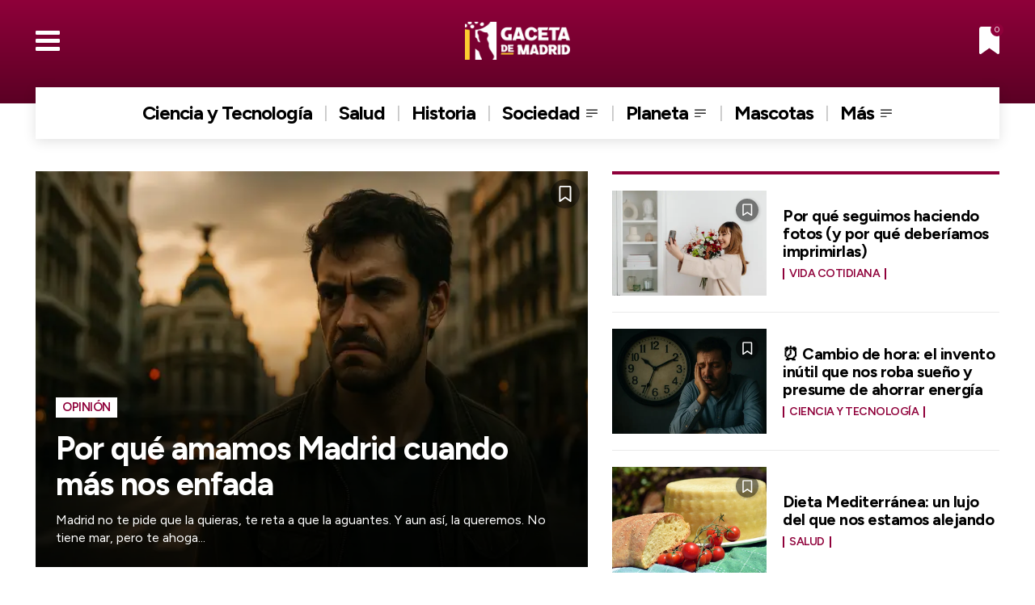

--- FILE ---
content_type: text/html; charset=UTF-8
request_url: https://gacetademadrid.com/
body_size: 97089
content:
<!doctype html >
<html lang="es">
<head>
    <meta charset="UTF-8" />
    <title>Gaceta de Madrid | Del pergamino a la revista digital</title>
    <meta name="viewport" content="width=device-width, initial-scale=1.0">
    <link rel="pingback" href="https://gacetademadrid.com/xmlrpc.php" />
    <meta name='robots' content='index, follow, max-image-preview:large, max-snippet:-1, max-video-preview:-1' />
<link rel="icon" type="image/png" href="https://gacetademadrid.com/wp-content/uploads/2021/07/Favicon_GDM.png"><link rel="apple-touch-icon" sizes="76x76" href="https://gacetademadrid.com/wp-content/uploads/2021/07/logo_GDM_2021_300x300-300x300.png"/><link rel="apple-touch-icon" sizes="120x120" href="https://gacetademadrid.com/wp-content/uploads/2021/07/logo_GDM_2021_300x300-300x300.png"/><link rel="apple-touch-icon" sizes="152x152" href="https://gacetademadrid.com/wp-content/uploads/2021/07/logo_GDM_2021_300x300-300x300.png"/><link rel="apple-touch-icon" sizes="114x114" href="https://gacetademadrid.com/wp-content/uploads/2021/07/logo_GDM_2021_300x300-300x300.png"/><link rel="apple-touch-icon" sizes="144x144" href="https://gacetademadrid.com/wp-content/uploads/2021/07/logo_GDM_2021_300x300-300x300.png"/>
	<!-- This site is optimized with the Yoast SEO plugin v26.8 - https://yoast.com/product/yoast-seo-wordpress/ -->
	<meta name="description" content="Explora en la historia y la cultura de Madrid e infórmate con nuestra selecta y fascinante variedad de contenidos en Gaceta de Madrid." />
	<link rel="canonical" href="https://gacetademadrid.com/" />
	<meta property="og:locale" content="es_ES" />
	<meta property="og:type" content="website" />
	<meta property="og:title" content="Gaceta de Madrid | Del pergamino a la revista digital" />
	<meta property="og:description" content="Explora en la historia y la cultura de Madrid e infórmate con nuestra selecta y fascinante variedad de contenidos en Gaceta de Madrid." />
	<meta property="og:url" content="https://gacetademadrid.com/" />
	<meta property="og:site_name" content="Gaceta de Madrid" />
	<meta property="article:publisher" content="https://www.facebook.com/GacetaMadrid" />
	<meta property="article:modified_time" content="2026-01-02T08:21:56+00:00" />
	<meta property="og:image" content="https://gacetademadrid.com/wp-content/uploads/2021/07/logo_GDM_2021_300x300.png" />
	<meta property="og:image:width" content="300" />
	<meta property="og:image:height" content="300" />
	<meta property="og:image:type" content="image/png" />
	<meta name="twitter:card" content="summary_large_image" />
	<meta name="twitter:site" content="@GacetaMadrid" />
	<script type="application/ld+json" class="yoast-schema-graph">{"@context":"https://schema.org","@graph":[{"@type":"Article","@id":"https://gacetademadrid.com/#article","isPartOf":{"@id":"https://gacetademadrid.com/"},"author":{"name":"Staff GDM","@id":"https://gacetademadrid.com/#/schema/person/054e61b7f452afeb6a2a5c57dffc9640"},"headline":"Inicio","datePublished":"2021-07-22T16:55:18+00:00","dateModified":"2026-01-02T08:21:56+00:00","mainEntityOfPage":{"@id":"https://gacetademadrid.com/"},"wordCount":8946,"commentCount":0,"publisher":{"@id":"https://gacetademadrid.com/#organization"},"image":{"@id":"https://gacetademadrid.com/#primaryimage"},"thumbnailUrl":"https://gacetademadrid.com/wp-content/uploads/2021/07/logo_GDM_2021_300x300.png","inLanguage":"es","potentialAction":[{"@type":"CommentAction","name":"Comment","target":["https://gacetademadrid.com/#respond"]}]},{"@type":"WebPage","@id":"https://gacetademadrid.com/","url":"https://gacetademadrid.com/","name":"Gaceta de Madrid | Del pergamino a la revista digital","isPartOf":{"@id":"https://gacetademadrid.com/#website"},"about":{"@id":"https://gacetademadrid.com/#organization"},"primaryImageOfPage":{"@id":"https://gacetademadrid.com/#primaryimage"},"image":{"@id":"https://gacetademadrid.com/#primaryimage"},"thumbnailUrl":"https://gacetademadrid.com/wp-content/uploads/2021/07/logo_GDM_2021_300x300.png","datePublished":"2021-07-22T16:55:18+00:00","dateModified":"2026-01-02T08:21:56+00:00","description":"Explora en la historia y la cultura de Madrid e infórmate con nuestra selecta y fascinante variedad de contenidos en Gaceta de Madrid.","breadcrumb":{"@id":"https://gacetademadrid.com/#breadcrumb"},"inLanguage":"es","potentialAction":[{"@type":"ReadAction","target":["https://gacetademadrid.com/"]}]},{"@type":"ImageObject","inLanguage":"es","@id":"https://gacetademadrid.com/#primaryimage","url":"https://gacetademadrid.com/wp-content/uploads/2021/07/logo_GDM_2021_300x300.png","contentUrl":"https://gacetademadrid.com/wp-content/uploads/2021/07/logo_GDM_2021_300x300.png","width":300,"height":300,"caption":"Gaceta de Madrid"},{"@type":"BreadcrumbList","@id":"https://gacetademadrid.com/#breadcrumb","itemListElement":[{"@type":"ListItem","position":1,"name":"Inicio"}]},{"@type":"WebSite","@id":"https://gacetademadrid.com/#website","url":"https://gacetademadrid.com/","name":"Gaceta de Madrid","description":"Del pergamino a la revista digital","publisher":{"@id":"https://gacetademadrid.com/#organization"},"alternateName":"GDM","potentialAction":[{"@type":"SearchAction","target":{"@type":"EntryPoint","urlTemplate":"https://gacetademadrid.com/?s={search_term_string}"},"query-input":{"@type":"PropertyValueSpecification","valueRequired":true,"valueName":"search_term_string"}}],"inLanguage":"es"},{"@type":"Organization","@id":"https://gacetademadrid.com/#organization","name":"Gaceta de Madrid","url":"https://gacetademadrid.com/","logo":{"@type":"ImageObject","inLanguage":"es","@id":"https://gacetademadrid.com/#/schema/logo/image/","url":"https://gacetademadrid.com/wp-content/uploads/2021/07/logo_GDM_2021_500x273.png","contentUrl":"https://gacetademadrid.com/wp-content/uploads/2021/07/logo_GDM_2021_500x273.png","width":500,"height":274,"caption":"Gaceta de Madrid"},"image":{"@id":"https://gacetademadrid.com/#/schema/logo/image/"},"sameAs":["https://www.facebook.com/GacetaMadrid","https://x.com/GacetaMadrid"]},{"@type":"Person","@id":"https://gacetademadrid.com/#/schema/person/054e61b7f452afeb6a2a5c57dffc9640","name":"Staff GDM","image":{"@type":"ImageObject","inLanguage":"es","@id":"https://gacetademadrid.com/#/schema/person/image/","url":"https://gacetademadrid.com/wp-content/uploads/2021/07/logo_GDM_2021_300x300-96x96.png","contentUrl":"https://gacetademadrid.com/wp-content/uploads/2021/07/logo_GDM_2021_300x300-96x96.png","caption":"Staff GDM"},"sameAs":["https://www.gacetademadrid.com"],"url":"https://gacetademadrid.com/author/gdm_admin/"}]}</script>
	<meta name="google-site-verification" content="n2_hiNR8Holt7ea0_WGmlKcRIBkCqFrUBnA3MKt_xkw" />
	<!-- / Yoast SEO plugin. -->


<link rel='dns-prefetch' href='//fonts.googleapis.com' />
<link rel="alternate" type="application/rss+xml" title="Gaceta de Madrid &raquo; Feed" href="https://gacetademadrid.com/feed/" />
<link rel="alternate" type="application/rss+xml" title="Gaceta de Madrid &raquo; Feed de los comentarios" href="https://gacetademadrid.com/comments/feed/" />
<link rel="alternate" type="application/rss+xml" title="Gaceta de Madrid &raquo; Comentario Inicio del feed" href="https://gacetademadrid.com/home/feed/" />
<style id='wp-img-auto-sizes-contain-inline-css' type='text/css'>
img:is([sizes=auto i],[sizes^="auto," i]){contain-intrinsic-size:3000px 1500px}
/*# sourceURL=wp-img-auto-sizes-contain-inline-css */
</style>
<style id='classic-theme-styles-inline-css' type='text/css'>
/*! This file is auto-generated */
.wp-block-button__link{color:#fff;background-color:#32373c;border-radius:9999px;box-shadow:none;text-decoration:none;padding:calc(.667em + 2px) calc(1.333em + 2px);font-size:1.125em}.wp-block-file__button{background:#32373c;color:#fff;text-decoration:none}
/*# sourceURL=/wp-includes/css/classic-themes.min.css */
</style>
<link rel='stylesheet' id='contact-form-7-css' href='https://gacetademadrid.com/wp-content/plugins/contact-form-7/includes/css/styles.css?ver=6.1.4' type='text/css' media='all' />
<link rel='stylesheet' id='td-plugin-multi-purpose-css' href='https://gacetademadrid.com/wp-content/plugins/td-composer/td-multi-purpose/style.css?ver=7cd248d7ca13c255207c3f8b916c3f00' type='text/css' media='all' />
<link rel='stylesheet' id='google-fonts-style-css' href='https://fonts.googleapis.com/css?family=Arsenal%3A400%2C500%2C600%2C700%7COpen+Sans%3A400%2C600%2C700%2C500%7CRoboto%3A400%2C600%2C700%2C500%7CArsenal%3A400%2C600%7CFigtree%3A400%2C700%2C600%2C500%2C700i%7CMontserrat%3A700%2C400&#038;display=swap&#038;ver=12.7.3' type='text/css' media='all' />
<link rel='stylesheet' id='font_awesome-css' href='https://gacetademadrid.com/wp-content/plugins/td-composer/assets/fonts/font-awesome/font-awesome.css?ver=7cd248d7ca13c255207c3f8b916c3f00' type='text/css' media='all' />
<link rel='stylesheet' id='td-multipurpose-css' href='https://gacetademadrid.com/wp-content/plugins/td-composer/assets/fonts/td-multipurpose/td-multipurpose.css?ver=7cd248d7ca13c255207c3f8b916c3f00' type='text/css' media='all' />
<link rel='stylesheet' id='td-theme-css' href='https://gacetademadrid.com/wp-content/themes/Newspaper/style.css?ver=12.7.3' type='text/css' media='all' />
<style id='td-theme-inline-css' type='text/css'>@media (max-width:767px){.td-header-desktop-wrap{display:none}}@media (min-width:767px){.td-header-mobile-wrap{display:none}}</style>
<link rel='stylesheet' id='td-legacy-framework-front-style-css' href='https://gacetademadrid.com/wp-content/plugins/td-composer/legacy/Newspaper/assets/css/td_legacy_main.css?ver=7cd248d7ca13c255207c3f8b916c3f00' type='text/css' media='all' />
<link rel='stylesheet' id='td-theme-demo-style-css' href='https://gacetademadrid.com/wp-content/plugins/td-composer/legacy/Newspaper/includes/demos/gossip_pro/demo_style.css?ver=12.7.3' type='text/css' media='all' />
<link rel='stylesheet' id='tdb_style_cloud_templates_front-css' href='https://gacetademadrid.com/wp-content/plugins/td-cloud-library/assets/css/tdb_main.css?ver=6127d3b6131f900b2e62bb855b13dc3b' type='text/css' media='all' />
<script type="text/javascript" src="https://gacetademadrid.com/wp-includes/js/jquery/jquery.min.js?ver=3.7.1" id="jquery-core-js"></script>
<script type="text/javascript" src="https://gacetademadrid.com/wp-includes/js/jquery/jquery-migrate.min.js?ver=3.4.1" id="jquery-migrate-js"></script>
    <script>
        window.tdb_global_vars = {"wpRestUrl":"https:\/\/gacetademadrid.com\/wp-json\/","permalinkStructure":"\/%postname%\/"};
        window.tdb_p_autoload_vars = {"isAjax":false,"isAdminBarShowing":false,"autoloadStatus":"on","origPostEditUrl":null};
    </script>
    
    <style id="tdb-global-colors">:root{--accent-color:#fff}</style>

    
	
<!-- JS generated by theme -->

<script type="text/javascript" id="td-generated-header-js">
    
    

	    var tdBlocksArray = []; //here we store all the items for the current page

	    // td_block class - each ajax block uses a object of this class for requests
	    function tdBlock() {
		    this.id = '';
		    this.block_type = 1; //block type id (1-234 etc)
		    this.atts = '';
		    this.td_column_number = '';
		    this.td_current_page = 1; //
		    this.post_count = 0; //from wp
		    this.found_posts = 0; //from wp
		    this.max_num_pages = 0; //from wp
		    this.td_filter_value = ''; //current live filter value
		    this.is_ajax_running = false;
		    this.td_user_action = ''; // load more or infinite loader (used by the animation)
		    this.header_color = '';
		    this.ajax_pagination_infinite_stop = ''; //show load more at page x
	    }

        // td_js_generator - mini detector
        ( function () {
            var htmlTag = document.getElementsByTagName("html")[0];

	        if ( navigator.userAgent.indexOf("MSIE 10.0") > -1 ) {
                htmlTag.className += ' ie10';
            }

            if ( !!navigator.userAgent.match(/Trident.*rv\:11\./) ) {
                htmlTag.className += ' ie11';
            }

	        if ( navigator.userAgent.indexOf("Edge") > -1 ) {
                htmlTag.className += ' ieEdge';
            }

            if ( /(iPad|iPhone|iPod)/g.test(navigator.userAgent) ) {
                htmlTag.className += ' td-md-is-ios';
            }

            var user_agent = navigator.userAgent.toLowerCase();
            if ( user_agent.indexOf("android") > -1 ) {
                htmlTag.className += ' td-md-is-android';
            }

            if ( -1 !== navigator.userAgent.indexOf('Mac OS X')  ) {
                htmlTag.className += ' td-md-is-os-x';
            }

            if ( /chrom(e|ium)/.test(navigator.userAgent.toLowerCase()) ) {
               htmlTag.className += ' td-md-is-chrome';
            }

            if ( -1 !== navigator.userAgent.indexOf('Firefox') ) {
                htmlTag.className += ' td-md-is-firefox';
            }

            if ( -1 !== navigator.userAgent.indexOf('Safari') && -1 === navigator.userAgent.indexOf('Chrome') ) {
                htmlTag.className += ' td-md-is-safari';
            }

            if( -1 !== navigator.userAgent.indexOf('IEMobile') ){
                htmlTag.className += ' td-md-is-iemobile';
            }

        })();

        var tdLocalCache = {};

        ( function () {
            "use strict";

            tdLocalCache = {
                data: {},
                remove: function (resource_id) {
                    delete tdLocalCache.data[resource_id];
                },
                exist: function (resource_id) {
                    return tdLocalCache.data.hasOwnProperty(resource_id) && tdLocalCache.data[resource_id] !== null;
                },
                get: function (resource_id) {
                    return tdLocalCache.data[resource_id];
                },
                set: function (resource_id, cachedData) {
                    tdLocalCache.remove(resource_id);
                    tdLocalCache.data[resource_id] = cachedData;
                }
            };
        })();

    
    
var td_viewport_interval_list=[{"limitBottom":767,"sidebarWidth":228},{"limitBottom":1018,"sidebarWidth":300},{"limitBottom":1140,"sidebarWidth":324}];
var tds_general_modal_image="yes";
var tdc_is_installed="yes";
var tdc_domain_active=false;
var td_ajax_url="https:\/\/gacetademadrid.com\/wp-admin\/admin-ajax.php?td_theme_name=Newspaper&v=12.7.3";
var td_get_template_directory_uri="https:\/\/gacetademadrid.com\/wp-content\/plugins\/td-composer\/legacy\/common";
var tds_snap_menu="";
var tds_logo_on_sticky="";
var tds_header_style="";
var td_please_wait="Por favor espera...";
var td_email_user_pass_incorrect="Usuario o contrase\u00f1a incorrecta!";
var td_email_user_incorrect="Correo electr\u00f3nico o nombre de usuario incorrecto!";
var td_email_incorrect="Email incorrecto!";
var td_user_incorrect="Username incorrect!";
var td_email_user_empty="Email or username empty!";
var td_pass_empty="Pass empty!";
var td_pass_pattern_incorrect="Invalid Pass Pattern!";
var td_retype_pass_incorrect="Retyped Pass incorrect!";
var tds_more_articles_on_post_enable="";
var tds_more_articles_on_post_time_to_wait="";
var tds_more_articles_on_post_pages_distance_from_top=0;
var tds_captcha="";
var tds_theme_color_site_wide="#8f003a";
var tds_smart_sidebar="";
var tdThemeName="Newspaper";
var tdThemeNameWl="Newspaper";
var td_magnific_popup_translation_tPrev="Anterior (tecla de flecha izquierda)";
var td_magnific_popup_translation_tNext="Siguiente (tecla de flecha derecha)";
var td_magnific_popup_translation_tCounter="%curr% de %total%";
var td_magnific_popup_translation_ajax_tError="El contenido de %url% no pudo cargarse.";
var td_magnific_popup_translation_image_tError="La imagen #%curr% no pudo cargarse.";
var tdBlockNonce="dbe03baee9";
var tdMobileMenu="disabled";
var tdMobileSearch="disabled";
var tdDateNamesI18n={"month_names":["enero","febrero","marzo","abril","mayo","junio","julio","agosto","septiembre","octubre","noviembre","diciembre"],"month_names_short":["Ene","Feb","Mar","Abr","May","Jun","Jul","Ago","Sep","Oct","Nov","Dic"],"day_names":["domingo","lunes","martes","mi\u00e9rcoles","jueves","viernes","s\u00e1bado"],"day_names_short":["Dom","Lun","Mar","Mi\u00e9","Jue","Vie","S\u00e1b"]};
var tdb_modal_confirm="Ahorrar";
var tdb_modal_cancel="Cancelar";
var tdb_modal_confirm_alt="S\u00ed";
var tdb_modal_cancel_alt="No";
var td_deploy_mode="deploy";
var td_ad_background_click_link="";
var td_ad_background_click_target="";
</script>


<!-- Header style compiled by theme -->

<style>.td-mobile-content .td-mobile-main-menu>li>a{font-family:Arsenal;font-size:20px;font-weight:600;text-transform:uppercase}.td-mobile-content .sub-menu a{font-family:Arsenal;font-size:17px;font-weight:500;text-transform:uppercase}#td-mobile-nav,#td-mobile-nav .wpb_button,.td-search-wrap-mob{font-family:Arsenal}.td-page-title,.td-category-title-holder .td-page-title{font-family:Arsenal}.td-page-content p,.td-page-content li,.td-page-content .td_block_text_with_title,.wpb_text_column p{font-family:Arsenal}.td-page-content h1,.wpb_text_column h1{font-family:Arsenal}.td-page-content h2,.wpb_text_column h2{font-family:Arsenal}.td-page-content h3,.wpb_text_column h3{font-family:Arsenal}.td-page-content h4,.wpb_text_column h4{font-family:Arsenal}.td-page-content h5,.wpb_text_column h5{font-family:Arsenal}.td-page-content h6,.wpb_text_column h6{font-family:Arsenal}body,p{font-family:Arsenal}.white-popup-block,.white-popup-block .wpb_button{font-family:Arsenal}:root{--td_excl_label:'EXCLUSIVO';--td_theme_color:#8f003a;--td_slider_text:rgba(143,0,58,0.7);--td_mobile_gradient_one_mob:rgba(0,0,0,0.6);--td_mobile_gradient_two_mob:rgba(0,0,0,0.6);--td_mobile_text_active_color:#8f003a;--td_login_hover_background:#a7e0e5;--td_login_gradient_one:rgba(26,26,51,0.7);--td_login_gradient_two:rgba(221,33,33,0.5)}</style>

<!-- Google tag (gtag.js) -->
<script async src="https://www.googletagmanager.com/gtag/js?id=G-TFCXVVVVWV"></script>
<script>
  window.dataLayer = window.dataLayer || [];
  function gtag(){dataLayer.push(arguments);}
  gtag('js', new Date());

  gtag('config', 'G-TFCXVVVVWV');
</script>
<meta name="google-site-verification" content="n2_hiNR8Holt7ea0_WGmlKcRIBkCqFrUBnA3MKt_xkw" />
<script async src="https://pagead2.googlesyndication.com/pagead/js/adsbygoogle.js?client=ca-pub-7639986640744630"
     crossorigin="anonymous"></script><link rel="icon" href="https://gacetademadrid.com/wp-content/uploads/2021/07/cropped-logo_GDM_2021_300x300-32x32.png" sizes="32x32" />
<link rel="icon" href="https://gacetademadrid.com/wp-content/uploads/2021/07/cropped-logo_GDM_2021_300x300-192x192.png" sizes="192x192" />
<link rel="apple-touch-icon" href="https://gacetademadrid.com/wp-content/uploads/2021/07/cropped-logo_GDM_2021_300x300-180x180.png" />
<meta name="msapplication-TileImage" content="https://gacetademadrid.com/wp-content/uploads/2021/07/cropped-logo_GDM_2021_300x300-270x270.png" />

<!-- Button style compiled by theme -->

<style>.tdm-btn-style1{background-color:#8f003a}.tdm-btn-style2:before{border-color:#8f003a}.tdm-btn-style2{color:#8f003a}.tdm-btn-style3{-webkit-box-shadow:0 2px 16px #8f003a;-moz-box-shadow:0 2px 16px #8f003a;box-shadow:0 2px 16px #8f003a}.tdm-btn-style3:hover{-webkit-box-shadow:0 4px 26px #8f003a;-moz-box-shadow:0 4px 26px #8f003a;box-shadow:0 4px 26px #8f003a}</style>

	<style id="tdw-css-placeholder">img[data-lazyloaded]{opacity:0}img.litespeed-loaded{-webkit-transition:opacity .5s linear 0.2s;-moz-transition:opacity .5s linear 0.2s;transition:opacity .5s linear 0.2s;opacity:1}.grecaptcha-badge{visibility:hidden}.page-id-32 .grecaptcha-badge{visibility:visible!important}</style><style id='global-styles-inline-css' type='text/css'>
:root{--wp--preset--aspect-ratio--square: 1;--wp--preset--aspect-ratio--4-3: 4/3;--wp--preset--aspect-ratio--3-4: 3/4;--wp--preset--aspect-ratio--3-2: 3/2;--wp--preset--aspect-ratio--2-3: 2/3;--wp--preset--aspect-ratio--16-9: 16/9;--wp--preset--aspect-ratio--9-16: 9/16;--wp--preset--color--black: #000000;--wp--preset--color--cyan-bluish-gray: #abb8c3;--wp--preset--color--white: #ffffff;--wp--preset--color--pale-pink: #f78da7;--wp--preset--color--vivid-red: #cf2e2e;--wp--preset--color--luminous-vivid-orange: #ff6900;--wp--preset--color--luminous-vivid-amber: #fcb900;--wp--preset--color--light-green-cyan: #7bdcb5;--wp--preset--color--vivid-green-cyan: #00d084;--wp--preset--color--pale-cyan-blue: #8ed1fc;--wp--preset--color--vivid-cyan-blue: #0693e3;--wp--preset--color--vivid-purple: #9b51e0;--wp--preset--gradient--vivid-cyan-blue-to-vivid-purple: linear-gradient(135deg,rgb(6,147,227) 0%,rgb(155,81,224) 100%);--wp--preset--gradient--light-green-cyan-to-vivid-green-cyan: linear-gradient(135deg,rgb(122,220,180) 0%,rgb(0,208,130) 100%);--wp--preset--gradient--luminous-vivid-amber-to-luminous-vivid-orange: linear-gradient(135deg,rgb(252,185,0) 0%,rgb(255,105,0) 100%);--wp--preset--gradient--luminous-vivid-orange-to-vivid-red: linear-gradient(135deg,rgb(255,105,0) 0%,rgb(207,46,46) 100%);--wp--preset--gradient--very-light-gray-to-cyan-bluish-gray: linear-gradient(135deg,rgb(238,238,238) 0%,rgb(169,184,195) 100%);--wp--preset--gradient--cool-to-warm-spectrum: linear-gradient(135deg,rgb(74,234,220) 0%,rgb(151,120,209) 20%,rgb(207,42,186) 40%,rgb(238,44,130) 60%,rgb(251,105,98) 80%,rgb(254,248,76) 100%);--wp--preset--gradient--blush-light-purple: linear-gradient(135deg,rgb(255,206,236) 0%,rgb(152,150,240) 100%);--wp--preset--gradient--blush-bordeaux: linear-gradient(135deg,rgb(254,205,165) 0%,rgb(254,45,45) 50%,rgb(107,0,62) 100%);--wp--preset--gradient--luminous-dusk: linear-gradient(135deg,rgb(255,203,112) 0%,rgb(199,81,192) 50%,rgb(65,88,208) 100%);--wp--preset--gradient--pale-ocean: linear-gradient(135deg,rgb(255,245,203) 0%,rgb(182,227,212) 50%,rgb(51,167,181) 100%);--wp--preset--gradient--electric-grass: linear-gradient(135deg,rgb(202,248,128) 0%,rgb(113,206,126) 100%);--wp--preset--gradient--midnight: linear-gradient(135deg,rgb(2,3,129) 0%,rgb(40,116,252) 100%);--wp--preset--font-size--small: 11px;--wp--preset--font-size--medium: 20px;--wp--preset--font-size--large: 32px;--wp--preset--font-size--x-large: 42px;--wp--preset--font-size--regular: 15px;--wp--preset--font-size--larger: 50px;--wp--preset--spacing--20: 0.44rem;--wp--preset--spacing--30: 0.67rem;--wp--preset--spacing--40: 1rem;--wp--preset--spacing--50: 1.5rem;--wp--preset--spacing--60: 2.25rem;--wp--preset--spacing--70: 3.38rem;--wp--preset--spacing--80: 5.06rem;--wp--preset--shadow--natural: 6px 6px 9px rgba(0, 0, 0, 0.2);--wp--preset--shadow--deep: 12px 12px 50px rgba(0, 0, 0, 0.4);--wp--preset--shadow--sharp: 6px 6px 0px rgba(0, 0, 0, 0.2);--wp--preset--shadow--outlined: 6px 6px 0px -3px rgb(255, 255, 255), 6px 6px rgb(0, 0, 0);--wp--preset--shadow--crisp: 6px 6px 0px rgb(0, 0, 0);}:where(.is-layout-flex){gap: 0.5em;}:where(.is-layout-grid){gap: 0.5em;}body .is-layout-flex{display: flex;}.is-layout-flex{flex-wrap: wrap;align-items: center;}.is-layout-flex > :is(*, div){margin: 0;}body .is-layout-grid{display: grid;}.is-layout-grid > :is(*, div){margin: 0;}:where(.wp-block-columns.is-layout-flex){gap: 2em;}:where(.wp-block-columns.is-layout-grid){gap: 2em;}:where(.wp-block-post-template.is-layout-flex){gap: 1.25em;}:where(.wp-block-post-template.is-layout-grid){gap: 1.25em;}.has-black-color{color: var(--wp--preset--color--black) !important;}.has-cyan-bluish-gray-color{color: var(--wp--preset--color--cyan-bluish-gray) !important;}.has-white-color{color: var(--wp--preset--color--white) !important;}.has-pale-pink-color{color: var(--wp--preset--color--pale-pink) !important;}.has-vivid-red-color{color: var(--wp--preset--color--vivid-red) !important;}.has-luminous-vivid-orange-color{color: var(--wp--preset--color--luminous-vivid-orange) !important;}.has-luminous-vivid-amber-color{color: var(--wp--preset--color--luminous-vivid-amber) !important;}.has-light-green-cyan-color{color: var(--wp--preset--color--light-green-cyan) !important;}.has-vivid-green-cyan-color{color: var(--wp--preset--color--vivid-green-cyan) !important;}.has-pale-cyan-blue-color{color: var(--wp--preset--color--pale-cyan-blue) !important;}.has-vivid-cyan-blue-color{color: var(--wp--preset--color--vivid-cyan-blue) !important;}.has-vivid-purple-color{color: var(--wp--preset--color--vivid-purple) !important;}.has-black-background-color{background-color: var(--wp--preset--color--black) !important;}.has-cyan-bluish-gray-background-color{background-color: var(--wp--preset--color--cyan-bluish-gray) !important;}.has-white-background-color{background-color: var(--wp--preset--color--white) !important;}.has-pale-pink-background-color{background-color: var(--wp--preset--color--pale-pink) !important;}.has-vivid-red-background-color{background-color: var(--wp--preset--color--vivid-red) !important;}.has-luminous-vivid-orange-background-color{background-color: var(--wp--preset--color--luminous-vivid-orange) !important;}.has-luminous-vivid-amber-background-color{background-color: var(--wp--preset--color--luminous-vivid-amber) !important;}.has-light-green-cyan-background-color{background-color: var(--wp--preset--color--light-green-cyan) !important;}.has-vivid-green-cyan-background-color{background-color: var(--wp--preset--color--vivid-green-cyan) !important;}.has-pale-cyan-blue-background-color{background-color: var(--wp--preset--color--pale-cyan-blue) !important;}.has-vivid-cyan-blue-background-color{background-color: var(--wp--preset--color--vivid-cyan-blue) !important;}.has-vivid-purple-background-color{background-color: var(--wp--preset--color--vivid-purple) !important;}.has-black-border-color{border-color: var(--wp--preset--color--black) !important;}.has-cyan-bluish-gray-border-color{border-color: var(--wp--preset--color--cyan-bluish-gray) !important;}.has-white-border-color{border-color: var(--wp--preset--color--white) !important;}.has-pale-pink-border-color{border-color: var(--wp--preset--color--pale-pink) !important;}.has-vivid-red-border-color{border-color: var(--wp--preset--color--vivid-red) !important;}.has-luminous-vivid-orange-border-color{border-color: var(--wp--preset--color--luminous-vivid-orange) !important;}.has-luminous-vivid-amber-border-color{border-color: var(--wp--preset--color--luminous-vivid-amber) !important;}.has-light-green-cyan-border-color{border-color: var(--wp--preset--color--light-green-cyan) !important;}.has-vivid-green-cyan-border-color{border-color: var(--wp--preset--color--vivid-green-cyan) !important;}.has-pale-cyan-blue-border-color{border-color: var(--wp--preset--color--pale-cyan-blue) !important;}.has-vivid-cyan-blue-border-color{border-color: var(--wp--preset--color--vivid-cyan-blue) !important;}.has-vivid-purple-border-color{border-color: var(--wp--preset--color--vivid-purple) !important;}.has-vivid-cyan-blue-to-vivid-purple-gradient-background{background: var(--wp--preset--gradient--vivid-cyan-blue-to-vivid-purple) !important;}.has-light-green-cyan-to-vivid-green-cyan-gradient-background{background: var(--wp--preset--gradient--light-green-cyan-to-vivid-green-cyan) !important;}.has-luminous-vivid-amber-to-luminous-vivid-orange-gradient-background{background: var(--wp--preset--gradient--luminous-vivid-amber-to-luminous-vivid-orange) !important;}.has-luminous-vivid-orange-to-vivid-red-gradient-background{background: var(--wp--preset--gradient--luminous-vivid-orange-to-vivid-red) !important;}.has-very-light-gray-to-cyan-bluish-gray-gradient-background{background: var(--wp--preset--gradient--very-light-gray-to-cyan-bluish-gray) !important;}.has-cool-to-warm-spectrum-gradient-background{background: var(--wp--preset--gradient--cool-to-warm-spectrum) !important;}.has-blush-light-purple-gradient-background{background: var(--wp--preset--gradient--blush-light-purple) !important;}.has-blush-bordeaux-gradient-background{background: var(--wp--preset--gradient--blush-bordeaux) !important;}.has-luminous-dusk-gradient-background{background: var(--wp--preset--gradient--luminous-dusk) !important;}.has-pale-ocean-gradient-background{background: var(--wp--preset--gradient--pale-ocean) !important;}.has-electric-grass-gradient-background{background: var(--wp--preset--gradient--electric-grass) !important;}.has-midnight-gradient-background{background: var(--wp--preset--gradient--midnight) !important;}.has-small-font-size{font-size: var(--wp--preset--font-size--small) !important;}.has-medium-font-size{font-size: var(--wp--preset--font-size--medium) !important;}.has-large-font-size{font-size: var(--wp--preset--font-size--large) !important;}.has-x-large-font-size{font-size: var(--wp--preset--font-size--x-large) !important;}
/*# sourceURL=global-styles-inline-css */
</style>
</head>

<body class="home wp-singular page-template-default page page-id-24 wp-theme-Newspaper global-block-template-1 tdb-template  tdc-header-template  tdc-footer-template td-full-layout" itemscope="itemscope" itemtype="https://schema.org/WebPage">

    <div class="td-scroll-up" data-style="style1"><i class="td-icon-menu-up"></i></div>
    
    <div id="td-outer-wrap" class="td-theme-wrap">

                    <div class="td-header-template-wrap" style="position: relative">
                                <div class="td-header-mobile-wrap ">
                    <div id="tdi_1" class="tdc-zone"><div class="tdc_zone tdi_2  wpb_row td-pb-row tdc-element-style"  >
<style scoped>.tdi_2{min-height:0}.tdi_2>.td-element-style:after{content:''!important;width:100%!important;height:100%!important;position:absolute!important;top:0!important;left:0!important;z-index:0!important;display:block!important;background-color:#ffffff!important}.td-header-mobile-wrap{position:absolute;width:100%}.td-header-desktop-wrap{top:auto;bottom:auto}@media (max-width:767px){.tdi_2:before{content:'';display:block;width:100vw;height:100%;position:absolute;left:50%;transform:translateX(-50%);box-shadow:0px 2px 10px 0px rgba(0,0,0,0.09);z-index:20;pointer-events:none}@media (max-width:767px){.tdi_2:before{width:100%}}}</style>
<div class="tdi_1_rand_style td-element-style" ></div><div id="tdi_3" class="tdc-row stretch_row"><div class="vc_row tdi_4  wpb_row td-pb-row tdc-element-style tdc-row-content-vert-center" >
<style scoped>.tdi_4,.tdi_4 .tdc-columns{min-height:0}.tdi_4,.tdi_4 .tdc-columns{display:block}.tdi_4 .tdc-columns{width:100%}.tdi_4:before,.tdi_4:after{display:table}@media (min-width:767px){.tdi_4.tdc-row-content-vert-center,.tdi_4.tdc-row-content-vert-center .tdc-columns{display:flex;align-items:center;flex:1}.tdi_4.tdc-row-content-vert-bottom,.tdi_4.tdc-row-content-vert-bottom .tdc-columns{display:flex;align-items:flex-end;flex:1}.tdi_4.tdc-row-content-vert-center .td_block_wrap{vertical-align:middle}.tdi_4.tdc-row-content-vert-bottom .td_block_wrap{vertical-align:bottom}}@media (max-width:767px){.tdi_4,.tdi_4 .tdc-columns{display:flex;flex-direction:row;flex-wrap:nowrap;justify-content:flex-start;align-items:flex-start}.tdi_4 .tdc-columns{width:100%}.tdi_4:before,.tdi_4:after{display:none}@media (min-width:768px){.tdi_4{margin-left:-0px;margin-right:-0px}.tdi_4 .tdc-row-video-background-error,.tdi_4>.vc_column,.tdi_4>.tdc-columns>.vc_column{padding-left:0px;padding-right:0px}}}@media (max-width:767px){.tdi_4{padding-bottom:7px!important;position:relative}}</style>
<div class="tdi_3_rand_style td-element-style" ><style>@media (max-width:767px){.tdi_3_rand_style::after{content:''!important;width:100%!important;height:100%!important;position:absolute!important;top:0!important;left:0!important;z-index:0!important;display:block!important;background:linear-gradient(#c60059,#8f003a)!important}}</style></div><div class="vc_column tdi_6  wpb_column vc_column_container tdc-column td-pb-span4">
<style scoped>.tdi_6{vertical-align:baseline}.tdi_6>.wpb_wrapper,.tdi_6>.wpb_wrapper>.tdc-elements{display:block}.tdi_6>.wpb_wrapper>.tdc-elements{width:100%}.tdi_6>.wpb_wrapper>.vc_row_inner{width:auto}.tdi_6>.wpb_wrapper{width:auto;height:auto}@media (max-width:767px){.tdi_6{display:inline-block!important}}</style><div class="wpb_wrapper" ><div class="tdm_block td_block_wrap td_block_wrap tdm_block_popup tdi_7 td-pb-border-top td_block_template_1"  data-td-block-uid="tdi_7" >
<style>.tdi_7{margin-bottom:0px!important}@media (min-width:1019px) and (max-width:1140px){.tdi_7{margin-right:25px!important;display:inline-block!important}}@media (min-width:768px) and (max-width:1018px){.tdi_7{margin-right:20px!important;display:inline-block!important}}@media (max-width:767px){.tdi_7{margin-top:12px!important}}</style>
<style>.tdm-popup-modal-prevent-scroll{overflow:hidden}.tdm-popup-modal-wrap,.tdm-popup-modal-bg{top:0;left:0;width:100%;height:100%}.tdm-popup-modal-wrap{position:fixed;display:flex;z-index:10002}.tdm-popup-modal-bg{position:absolute}.tdm-popup-modal{display:flex;flex-direction:column;position:relative;background-color:#fff;width:700px;max-width:100%;max-height:100%;border-radius:3px;overflow:hidden;z-index:1}.tdm-pm-header{display:flex;align-items:center;width:100%;padding:19px 25px 16px;z-index:10}.tdm-pmh-title{margin:0;padding:0;font-size:18px;line-height:1.2;font-weight:600;color:#1D2327}a.tdm-pmh-title:hover{color:var(--td_theme_color,#4db2ec)}.tdm-pmh-close{position:relative;margin-left:auto;font-size:14px;color:#878d93;cursor:pointer}.tdm-pmh-close *{pointer-events:none}.tdm-pmh-close svg{width:14px;fill:#878d93}.tdm-pmh-close:hover{color:#000}.tdm-pmh-close:hover svg{fill:#000}.tdm-pm-body{flex:1;padding:30px 25px;overflow:auto;overflow-x:hidden}.tdm-pm-body>p:empty{display:none}.tdm-pm-body .tdc-row:not([class*='stretch_row_']),.tdm-pm-body .tdc-row-composer:not([class*='stretch_row_']){width:auto!important;max-width:1240px}.tdm-popup-modal-over-screen,.tdm-popup-modal-over-screen .tdm-pm-body .tdb_header_search .tdb-search-form,.tdm-popup-modal-over-screen .tdm-pm-body .tdb_header_logo .tdb-logo-a,.tdm-popup-modal-over-screen .tdm-pm-body .tdb_header_logo h1{pointer-events:none}.tdm-popup-modal-over-screen .tdm-btn{pointer-events:none!important}.tdm-popup-modal-over-screen .tdm-popup-modal-bg{opacity:0;transition:opacity .2s ease-in}.tdm-popup-modal-over-screen.tdm-popup-modal-open .tdm-popup-modal-bg{opacity:1;transition:opacity .2s ease-out}.tdm-popup-modal-over-screen.tdm-popup-modal-open .tdm-popup-modal,.tdm-popup-modal-over-screen.tdm-popup-modal-open .tdm-pm-body .tdb_header_search .tdb-search-form,.tdm-popup-modal-over-screen.tdm-popup-modal-open .tdm-pm-body .tdb_header_logo .tdb-logo-a,.tdm-popup-modal-over-screen.tdm-popup-modal-open .tdm-pm-body .tdb_header_logo h1{pointer-events:auto}.tdm-popup-modal-over-screen.tdm-popup-modal-open .tdm-btn{pointer-events:auto!important}.tdm-popup-modal:hover .td-admin-edit{display:block;z-index:11}body .tdi_7{display:inline-block}#tdm-popup-modal-ev-modal-menu-sticky{align-items:flex-start;justify-content:flex-start}#tdm-popup-modal-ev-modal-menu-sticky.tdm-popup-modal-over-screen .tdm-popup-modal{opacity:0;transform:translateX(calc(-100% - 1px));transition:opacity .2s ease-in,transform .2s ease-in}#tdm-popup-modal-ev-modal-menu-sticky.tdm-popup-modal-over-screen.tdm-popup-modal-open .tdm-popup-modal{opacity:1;transform:translateX(0);transition:opacity .2s ease-out,transform .2s ease-out}#tdm-popup-modal-ev-modal-menu-sticky .tdm-popup-modal{width:600px;border-radius:20px 0 0 20px;box-shadow:0px 2px 4px 0px rgba(0,0,0,0.2);background-color:rgba(34,34,34,0.63)}#tdm-popup-modal-ev-modal-menu-sticky .tdm-pm-header{display:none;border-width:1px;border-style:solid;border-color:#EBEBEB}#tdm-popup-modal-ev-modal-menu-sticky .tdm-pmh-close{top:0px;color:#ffffff}#tdm-popup-modal-ev-modal-menu-sticky .tdm-pm-body{padding:0px}#tdm-popup-modal-ev-modal-menu-sticky .tdm-pmh-close svg{fill:#ffffff}#tdm-popup-modal-ev-modal-menu-sticky .tdm-pmh-close:hover{color:var(--center-demo-1)}#tdm-popup-modal-ev-modal-menu-sticky .tdm-pmh-close:hover svg{fill:var(--center-demo-1)}#tdm-popup-modal-ev-modal-menu-sticky .tdm-pmh-title{font-family:Arsenal!important}@media (min-width:783px){.admin-bar .tdm-popup-modal-wrap{padding-top:32px}}@media (max-width:782px){.admin-bar .tdm-popup-modal-wrap{padding-top:46px}}@media (min-width:1141px){.tdm-pm-body .tdc-row:not([class*='stretch_row_']),.tdm-pm-body .tdc-row-composer:not([class*='stretch_row_']){padding-left:24px;padding-right:24px}}@media (min-width:1019px) and (max-width:1140px){.tdm-pm-body .tdc-row:not([class*='stretch_row_']),.tdm-pm-body .tdc-row-composer:not([class*='stretch_row_']){padding-left:20px;padding-right:20px}}@media (max-width:767px){.tdm-pm-body .tdc-row:not([class*='stretch_row_']){padding-left:20px;padding-right:20px}}@media (min-width:1019px) and (max-width:1140px){#tdm-popup-modal-ev-modal-menu-sticky .tdm-pm-header{border-width:1px;border-style:solid;border-color:#EBEBEB}}@media (min-width:768px) and (max-width:1018px){#tdm-popup-modal-ev-modal-menu-sticky .tdm-popup-modal{width:720px}#tdm-popup-modal-ev-modal-menu-sticky .tdm-pm-header{padding:15px;border-width:1px;border-style:solid;border-color:#EBEBEB}}@media (max-width:767px){#tdm-popup-modal-ev-modal-menu-sticky .tdm-pm-header{border-width:1px;border-style:solid;border-color:#EBEBEB}}</style>
<style>body .tdi_8 .tdm-btn-text,body .tdi_8 i{color:#ffffff}body .tdi_8 svg{fill:#ffffff;fill:#ffffff}body .tdi_8 svg *{fill:inherit;fill:inherit}body .tdi_8:hover .tdm-btn-text,body .tdi_8:hover i{color:#ffffff;-webkit-text-fill-color:unset;background:transparent;transition:none}body .tdi_8:hover svg{fill:#ffffff}body .tdi_8:hover svg *{fill:inherit}body .tdi_8 i{color:#ffffff;-webkit-text-fill-color:unset;background:transparent}.tdi_8 i{font-size:30px}.tdi_8{padding:0px;height:auto;line-height:1;font-family:Arsenal!important}.tdi_8 .tdm-btn-icon:last-child{margin-left:0px}@media (min-width:768px) and (max-width:1018px){.tdi_8 i{font-size:22px}.tdi_8 .tdm-btn-icon:last-child{margin-left:6px}}@media (max-width:767px){.tdi_8 i{font-size:24px}}</style><div class="tds-button td-fix-index"><a href="#"  title="" class="tds-button5 tdm-btn tdm-btn-lg tdi_8 " ><span class="tdm-btn-text"></span><i class="tdm-btn-icon tdc-font-fa tdc-font-fa-navicon-reorder-bars"></i></a></div><div id="tdm-popup-modal-ev-modal-menu-sticky" class="tdm-popup-modal-wrap tdm-popup-modal-over-screen" style="display:none;" ><div class="tdm-popup-modal-bg"></div><div class="tdm-popup-modal td-theme-wrap"><div class="tdm-pm-header"><h3 class="tdm-pmh-title">Modal title</h3><div class="tdm-pmh-close" ><i class="td-icon-modal-close"></i></div></div><div class="tdm-pm-body"><div id="tdi_9" class="tdc-zone"><div class="tdc_zone tdi_10  wpb_row td-pb-row"  >
<style scoped>.tdi_10{min-height:0}</style><div id="tdi_11" class="tdc-row"><div class="vc_row tdi_12 ev-row-blur wpb_row td-pb-row tdc-element-style" >
<style scoped>.tdi_12,.tdi_12 .tdc-columns{min-height:0}.tdi_12,.tdi_12 .tdc-columns{display:block}.tdi_12 .tdc-columns{width:100%}.tdi_12:before,.tdi_12:after{display:table}@media (min-width:768px){.tdi_12{margin-left:-0px;margin-right:-0px}.tdi_12 .tdc-row-video-background-error,.tdi_12>.vc_column,.tdi_12>.tdc-columns>.vc_column{padding-left:0px;padding-right:0px}}.tdi_12{margin-top:20px!important;margin-bottom:20px!important;border-radius:20px!important;border-style:solid!important;border-color:#888888!important;border-width:0!important;position:relative}.tdi_12 .td_block_wrap{text-align:left}@media (max-width:767px){.tdi_12{margin-top:0px!important;margin-bottom:0px!important;padding-top:20px!important;padding-bottom:20px!important}}</style>
<div class="tdi_11_rand_style td-element-style" ><style>.tdi_11_rand_style{border-radius:20px!important;background-color:rgba(0,0,0,0)!important}</style></div><div class="vc_column tdi_14 ev-menu-background wpb_column vc_column_container tdc-column td-pb-span12">
<style scoped>.tdi_14{vertical-align:baseline}.tdi_14>.wpb_wrapper,.tdi_14>.wpb_wrapper>.tdc-elements{display:block}.tdi_14>.wpb_wrapper>.tdc-elements{width:100%}.tdi_14>.wpb_wrapper>.vc_row_inner{width:auto}.tdi_14>.wpb_wrapper{width:auto;height:auto}.tdi_14{padding-top:30px!important;padding-right:30px!important;padding-bottom:30px!important;padding-left:30px!important;position:relative}</style>
<div class="tdi_13_rand_style td-element-style" ><style>.tdi_13_rand_style{background-color:rgba(0,0,0,0.5)!important}</style></div><div class="wpb_wrapper" ><div class="vc_row_inner tdi_16  vc_row vc_inner wpb_row td-pb-row" >
<style scoped>.tdi_16{position:relative!important;top:0;transform:none;-webkit-transform:none}.tdi_16,.tdi_16 .tdc-inner-columns{display:block}.tdi_16 .tdc-inner-columns{width:100%}@media (max-width:767px){.tdi_16,.tdi_16 .tdc-inner-columns{display:flex;flex-direction:row;flex-wrap:nowrap;justify-content:flex-start;align-items:flex-start}.tdi_16 .tdc-inner-columns{width:100%}}</style><div class="vc_column_inner tdi_18  wpb_column vc_column_container tdc-inner-column td-pb-span6">
<style scoped>.tdi_18{vertical-align:baseline}.tdi_18 .vc_column-inner>.wpb_wrapper,.tdi_18 .vc_column-inner>.wpb_wrapper .tdc-elements{display:block}.tdi_18 .vc_column-inner>.wpb_wrapper .tdc-elements{width:100%}</style><div class="vc_column-inner"><div class="wpb_wrapper" ><div class="td_block_wrap tdb_header_logo tdi_19 td-pb-border-top td_block_template_1 tdb-header-align"  data-td-block-uid="tdi_19" >
<style>.tdi_19{margin-bottom:10px!important}</style>
<style>.tdb-header-align{vertical-align:middle}.tdb_header_logo{margin-bottom:0;clear:none}.tdb_header_logo .tdb-logo-a,.tdb_header_logo h1{display:flex;pointer-events:auto;align-items:flex-start}.tdb_header_logo h1{margin:0;line-height:0}.tdb_header_logo .tdb-logo-img-wrap img{display:block}.tdb_header_logo .tdb-logo-svg-wrap+.tdb-logo-img-wrap{display:none}.tdb_header_logo .tdb-logo-svg-wrap svg{width:50px;display:block;transition:fill .3s ease}.tdb_header_logo .tdb-logo-text-wrap{display:flex}.tdb_header_logo .tdb-logo-text-title,.tdb_header_logo .tdb-logo-text-tagline{-webkit-transition:all 0.2s ease;transition:all 0.2s ease}.tdb_header_logo .tdb-logo-text-title{background-size:cover;background-position:center center;font-size:75px;font-family:serif;line-height:1.1;color:#222;white-space:nowrap}.tdb_header_logo .tdb-logo-text-tagline{margin-top:2px;font-size:12px;font-family:serif;letter-spacing:1.8px;line-height:1;color:#767676}.tdb_header_logo .tdb-logo-icon{position:relative;font-size:46px;color:#000}.tdb_header_logo .tdb-logo-icon-svg{line-height:0}.tdb_header_logo .tdb-logo-icon-svg svg{width:46px;height:auto}.tdb_header_logo .tdb-logo-icon-svg svg,.tdb_header_logo .tdb-logo-icon-svg svg *{fill:#000}.tdc-row .tdi_19{display:inline-block}.tdc-row .tdi_19 .tdb-logo-a,.tdc-row .tdi_19 h1{flex-direction:row;align-items:center;justify-content:flex-start}.tdc-row .tdi_19 .tdb-logo-svg-wrap{max-width:24px;margin-top:0px;margin-bottom:0px;margin-right:5px;margin-left:0px;display:block}.tdc-row .tdi_19 .tdb-logo-svg-wrap svg{width:24px!important;height:auto}.tdc-row .tdi_19 .tdb-logo-svg-wrap:first-child{margin-top:0;margin-left:0}.tdc-row .tdi_19 .tdb-logo-svg-wrap:last-child{margin-bottom:0;margin-right:0}.tdc-row .tdi_19 .tdb-logo-svg-wrap+.tdb-logo-img-wrap{display:none}.tdc-row .tdi_19 .tdb-logo-img{max-width:40px}.tdc-row .tdi_19 .tdb-logo-img-wrap{display:block}.tdc-row .tdi_19 .tdb-logo-text-tagline{margin-top:0;margin-left:0px;display:none;color:var(--ev-white);font-size:20px!important;line-height:1.2!important;font-weight:500!important;letter-spacing:-0.2px!important;}.tdc-row .tdi_19 .tdb-logo-text-title{display:none;color:var(--ev-white);font-size:20px!important;line-height:1.2!important;font-weight:800!important;letter-spacing:-0.2px!important;}.tdc-row .tdi_19 .tdb-logo-text-wrap{flex-direction:row;align-items:baseline;align-items:flex-start}.tdc-row .tdi_19 .tdb-logo-icon{top:0px;display:block}.tdc-row .tdi_19 .tdb-logo-svg-wrap>*{fill:var(--ev-white)}.tdc-row .tdi_19 .tdb-logo-a:hover .tdb-logo-svg-wrap>*{fill:var(--ev-black)}.tdc-row .tdi_19 .tdb-logo-a:hover .tdb-logo-text-title{color:var(--ev-black);background:none;-webkit-text-fill-color:initial;background-position:center center}.tdc-row .tdi_19 .tdb-logo-a:hover .tdb-logo-text-tagline{color:var(--ev-black);background:none;-webkit-text-fill-color:initial;background-position:center center}@media (max-width:767px){.tdb_header_logo .tdb-logo-text-title{font-size:36px}}@media (max-width:767px){.tdb_header_logo .tdb-logo-text-tagline{font-size:11px}}@media (min-width:768px) and (max-width:1018px){.tdc-row .tdi_19 .tdb-logo-svg-wrap{max-width:20px}.tdc-row .tdi_19 .tdb-logo-svg-wrap svg{width:20px!important;height:auto}.tdc-row .tdi_19 .tdb-logo-text-title{font-size:18px!important;}.tdc-row .tdi_19 .tdb-logo-text-tagline{font-size:18px!important;}}</style><div class="tdb-block-inner td-fix-index"><a class="tdb-logo-a" href="https://gacetademadrid.com/" title="Del pergamino a la revista digital"><span class="tdb-logo-img-wrap"><img decoding="async" class="tdb-logo-img td-retina-data" data-retina="https://gacetademadrid.com/wp-content/uploads/2021/07/logo_GDM_2021_300x300-300x300.png" src="https://gacetademadrid.com/wp-content/uploads/2021/07/logo_GDM_2021_300x300-300x300.png" alt="Gaceta de Madrid"  title="Del pergamino a la revista digital"  /></span><span class="tdb-logo-text-wrap"><span class="tdb-logo-text-title">Gaceta de Madrid</span></span></a></div></div> <!-- ./block --></div></div></div><div class="vc_column_inner tdi_21  wpb_column vc_column_container tdc-inner-column td-pb-span6">
<style scoped>.tdi_21{vertical-align:baseline}.tdi_21 .vc_column-inner>.wpb_wrapper,.tdi_21 .vc_column-inner>.wpb_wrapper .tdc-elements{display:block}.tdi_21 .vc_column-inner>.wpb_wrapper .tdc-elements{width:100%}</style><div class="vc_column-inner"><div class="wpb_wrapper" ><div class="tdm_block td_block_wrap tdm_block_icon tdi_22 tdm-content-horiz-right td-pb-border-top tdm-pmh-close td_block_template_1"  data-td-block-uid="tdi_22"   >
<style>.tdi_22{margin-bottom:30px!important}</style>
<style>.tdm_block_icon.tdm_block{margin-bottom:0}.tds-icon{position:relative}.tds-icon:after{content:'';width:100%;height:100%;left:0;top:0;position:absolute;z-index:-1;opacity:0;-webkit-transition:opacity 0.3s ease;transition:opacity 0.3s ease}.tds-icon svg{display:block}.tdc-row .tdi_22 i{font-size:20px;text-align:center;width:32px;height:32px;line-height:32px}.tdc-row .tdi_22 i,.tdc-row .tdi_22 .tds-icon-svg-wrap{position:relative;top:0px}.tdc-row .tdi_22 .tds-icon-svg-wrap{margin-left:auto}</style>
<style>.tdc-row .tdi_23{-webkit-transition:all 0.2s ease;-moz-transition:all 0.2s ease;-o-transition:all 0.2s ease;transition:all 0.2s ease}.tdc-row .tdi_23:before{-webkit-transition:all 0.2s ease;-moz-transition:all 0.2s ease;-o-transition:all 0.2s ease;transition:all 0.2s ease;color:#ffffff}.tdc-row .tdi_23 svg{fill:#ffffff}.tdc-row .tdi_23 svg *{fill:inherit}body .tdi_22:hover .tdi_23:before{-webkit-text-fill-color:unset;background:transparent;transition:none}body .tdi_22:hover .tdi_23 svg{fill:@text_hover_color}body .tdi_22:hover .tdi_23 svg *{fill:inherit}.tdi_22:hover .tdi_23:before{color:[base64]}.tdi_22:hover .tdi_23 svg{fill:[base64]}.tdi_22:hover .tdi_23 svg *{fill:inherit}@media (min-width:1019px) and (max-width:1140px){}@media (min-width:768px) and (max-width:1018px){}@media (max-width:767px){}</style><i class="tds-icon td-icon-modal-close tdi_23 td-fix-index "></i></div></div></div></div></div><div class="td_block_wrap td_block_raw_css tdi_24 td-pb-border-top td_block_template_1"  data-td-block-uid="tdi_24" ><div id=tdi_24 class="td_block_inner td-fix-index"><style>.ev-list-menu-list .menu .sub-menu {
  margin-top: 20px;
}
.ev-modal-search .tdb-search-form-inner {
  gap: 20px;
}
.ev-modal-search .tdb-search-form-inner input {
  background-color: transparent;
  border-width: 1px;
  border-color: var(--ev-white);
  border-style: solid;
  border-radius: 300px;
}
.ev-modal-search .tdb-search-form-inner input:focus {
  border-color: var(--ev-white) !important;
}
.ev-row-blur > .td-element-style {
  backdrop-filter: blur(10px);
}
.ev-list-footer-menu .menu li {
  margin-bottom: 10px;
}
@media all and (max-width: 767px) {
  .ev-modal-search .tdb-search-form-inner {
    flex-direction: column;
  }
  .ev-modal-search .tdb-search-form-inner .tdb-search-form-placeholder {
    display: none;
  }
}
.ev-menu-login .tdw-wml-menu-list li {
  margin: 5px 0;
}
</style></div></div><div class="td_block_wrap tdb_search_form tdi_25 td-pb-border-top ev-modal-search td_block_template_1"  data-td-block-uid="tdi_25" >
<style>.tdi_25{margin-top:10px!important;margin-bottom:30px!important}</style>
<style>.tdb_search_form{margin-bottom:40px}.tdb_search_form .tdb-search-form-inner{position:relative;display:flex;background-color:#fff}.tdb_search_form .tdb-search-form-border{position:absolute;top:0;left:0;width:100%;height:100%;border:1px solid #e1e1e1;pointer-events:none;transition:all .3s ease}.tdb_search_form .tdb-search-form-input:focus+.tdb-search-form-border{border-color:#b0b0b0}.tdb_search_form .tdb-search-form-input:not([value=""])+.tdb-search-form-border+.tdb-search-form-placeholder{display:none}.tdb_search_form .tdb-search-form-input,.tdb_search_form .tdb-search-form-btn{height:auto;min-height:32px}.tdb_search_form .tdb-search-form-input{position:relative;flex:1;background-color:transparent;line-height:19px;border:0}.tdb_search_form .tdb-search-form-placeholder{position:absolute;top:50%;transform:translateY(-50%);padding:3px 9px;font-size:12px;line-height:21px;color:#999;-webkit-transition:all 0.3s ease;transition:all 0.3s ease;pointer-events:none}.tdb_search_form .tdb-search-form-input:focus+.tdb-search-form-border+.tdb-search-form-placeholder,.tdb-search-form-input:not(:placeholder-shown)~.tdb-search-form-placeholder{opacity:0}.tdb_search_form .tdb-search-form-btn{text-shadow:none;padding:7px 15px 8px 15px;line-height:16px;margin:0;background-color:#222222;font-family:var(--td_default_google_font_2,'Roboto',sans-serif);font-size:13px;font-weight:500;color:#fff;z-index:1;-webkit-transition:all 0.3s ease;transition:all 0.3s ease}.tdb_search_form .tdb-search-form-btn:hover{background-color:var(--td_theme_color,#4db2ec)}.tdb_search_form .tdb-search-form-btn i,.tdb_search_form .tdb-search-form-btn span{display:inline-block;vertical-align:middle}.tdb_search_form .tdb-search-form-btn i{position:relative;font-size:12px}.tdb_search_form .tdb-search-form-btn .tdb-search-form-btn-icon{position:relative}.tdb_search_form .tdb-search-form-btn .tdb-search-form-btn-icon-svg{line-height:0}.tdb_search_form .tdb-search-form-btn svg{width:12px;height:auto}.tdb_search_form .tdb-search-form-btn svg,.tdb_search_form .tdb-search-form-btn svg *{fill:#fff;-webkit-transition:all 0.3s ease;transition:all 0.3s ease}.tdb_search_form .tdb-search-msg{font-size:12px}.td-theme-wrap .tdc-row .tdi_25{text-align:left}.tdc-row .tdi_25 .tdb-search-form-input:focus+.tdb-search-form-border+.tdb-search-form-placeholder,.tdb-search-form-input:not(:placeholder-shown)~.tdb-search-form-placeholder{top:-0%;transform:translateY(0)}.tdc-row .tdi_25 .tdb-search-form-input,.tdc-row .tdi_25 .tdb-search-form-placeholder{padding:5px 20px}.tdc-row .tdi_25 .tdb-search-form-border{border-width:0px;border-color:#ffffff}.tdc-row .tdi_25 .tdb-search-form-btn-icon{top:0px}.tdc-row .tdi_25 .tdb-search-form-btn{padding:3px 15px 6px;border-width:1px;border-style:solid;border-color:#000;border-radius:300px;color:#ffcc29;background-color:rgba(255,255,255,0);border-color:#ffcc29;font-family:Figtree!important;font-size:16px!important;line-height:1.2!important;font-weight:600!important}.tdc-row .tdi_25 .tdb-search-msg{margin-top:20px;color:#ffffff;font-family:Figtree!important;font-size:16px!important;line-height:1.2!important;font-weight:500!important}.tdc-row .tdi_25 .tdb-search-form-input{color:#ffffff;font-family:Figtree!important;font-size:16px!important;line-height:1.2!important;font-weight:600!important}.tdc-row .tdi_25 .tdb-search-form-placeholder{color:#ffffff;font-family:Figtree!important;font-size:16px!important;line-height:1.2!important;font-weight:400!important}.tdc-row .tdi_25 .tdb-search-form-inner{background-color:rgba(49,145,141,0)}.tdc-row .tdi_25 .tdb-search-form-input:focus+.tdb-search-form-border,.tdc-row .tdi_25 .tdb-search-form-input:focus+.tdb-search-form-placeholder+.tdb-search-form-border{border-color:rgba(49,145,141,0)!important}.tdc-row .tdi_25 .tdb-search-form-btn svg,.tdc-row .tdi_25 .tdb-search-form-btn svg *{fill:#ffcc29;fill:#ffffff}.tdc-row .tdi_25 .tdb-search-form-btn:hover{color:#ffffff;background-color:var(--ev-white);border-color:#ffffff}.tdc-row .tdi_25 .tdb-search-form-btn:hover svg,.tdc-row .tdi_25 .tdb-search-form-btn:hover svg *{fill:#ffffff;fill:var(--ev-black)}.tdc-row .tdi_25 .tdb-search-form-btn i{color:#ffffff}.tdc-row .tdi_25 .tdb-search-form-btn:hover i{color:var(--ev-black)}@media (min-width:768px) and (max-width:1018px){.tdc-row .tdi_25 .tdb-search-form-input{font-size:14px!important}.tdc-row .tdi_25 .tdb-search-form-placeholder{font-size:14px!important}.tdc-row .tdi_25 .tdb-search-form-btn{font-size:14px!important}.tdc-row .tdi_25 .tdb-search-msg{font-size:14px!important}}@media (max-width:767px){.tdc-row .tdi_25 .tdb-search-msg{font-size:14px!important}}</style><div class="tdb-block-inner td-fix-index"><form method="get" class="tdb-search-form" action="https://gacetademadrid.com/"><div role="search" class="tdb-search-form-inner"><input id="tdb-search-form-input-tdi_25" class="tdb-search-form-input" placeholder=" " type="text" value="" name="s" /><div class="tdb-search-form-border"></div><label for="tdb-search-form-input-tdi_25" class="tdb-search-form-placeholder">Escribe tu consulta de búsqueda</label><button class="wpb_button wpb_btn-inverse tdb-search-form-btn" aria-label="Buscar" type="submit"><span>Buscar</span></button></div></form></div></div><div class="td_block_wrap td_block_list_menu tdi_26 td-blm-display-accordion td-pb-border-top ev-list-menu-list td_block_template_1 widget"  data-td-block-uid="tdi_26" >
<style>.tdi_26{margin-bottom:20px!important}</style>
<style>.td_block_list_menu ul{flex-wrap:wrap;margin-left:12px}.td_block_list_menu ul li{margin-left:0}.td_block_list_menu ul li a{display:flex;margin-left:0}.td_block_list_menu .td-blm-menu-item-txt{display:flex;align-items:center;flex-grow:1}.td_block_list_menu .sub-menu{padding-left:22px}.td_block_list_menu .sub-menu li{font-size:13px}.td_block_list_menu li.current-menu-item>a,.td_block_list_menu li.current-menu-ancestor>a,.td_block_list_menu li.current-category-ancestor>a,.td_block_list_menu li.current-page-ancestor>a{color:var(--td_theme_color,#4db2ec)}.td_block_list_menu .td-blm-sub-icon{display:flex;align-items:center;justify-content:center;margin-left:.6em;padding:0 .6em;transition:transform .2s ease-in-out}.td_block_list_menu .td-blm-sub-icon svg{display:block;width:1em;height:auto}.td_block_list_menu .td-blm-sub-icon svg,.td_block_list_menu .td-blm-sub-icon svg *{fill:currentColor}.td_block_list_menu.td-blm-display-accordion .menu-item-has-children ul{display:none}.td_block_list_menu.td-blm-display-accordion .menu-item-has-children-open>a>.td-blm-sub-icon{transform:rotate(180deg)}.td_block_list_menu.td-blm-display-horizontal ul{display:flex}body .tdc-row .tdi_26 ul{text-align:left;justify-content:flex-start;margin:0px}body .tdc-row .tdi_26 ul li a{justify-content:flex-start}body .tdc-row .tdi_26 .td-blm-menu-item-txt{flex-grow:1}body .tdc-row .tdi_26 ul li{margin-bottom:12px}body .tdc-row .tdi_26 ul li:last-child{margin-bottom:0}body .tdc-row .tdi_26 .sub-menu{padding-left:20px}body .tdc-row .tdi_26 a,body .tdc-row .tdi_26 .td-blm-sub-icon{color:#ffffff}body .tdc-row .tdi_26 li.current-menu-item>a,body .tdc-row .tdi_26 li.current-menu-ancestor>a,body .tdc-row .tdi_26 li.current-category-ancestor>a,body .tdc-row .tdi_26 li.current-page-ancestor>a,body .tdc-row .tdi_26 a:hover,body .tdc-row .tdi_26 li.current-menu-item>a>.td-blm-sub-icon,body .tdc-row .tdi_26 li.current-menu-ancestor>a>.td-blm-sub-icon,body .tdc-row .tdi_26 li.current-category-ancestor>a>.td-blm-sub-icon,body .tdc-row .tdi_26 li.current-page-ancestor>a>.td-blm-sub-icon,body .tdc-row .tdi_26 a:hover>.td-blm-sub-icon{color:#ffcc29}body .tdc-row .tdi_26 .td-blm-sub-icon{font-size:15px;color:#ffffff}body .tdc-row .tdi_26 .sub-menu .td-blm-sub-icon{font-size:15px;color:#ffffff}body .tdc-row .tdi_26 li.current-menu-item>a>.td-blm-sub-icon,body .tdc-row .tdi_26 li.current-menu-ancestor>a>.td-blm-sub-icon,body .tdc-row .tdi_26 li.current-category-ancestor>a>.td-blm-sub-icon,body .tdc-row .tdi_26 li.current-page-ancestor>a>.td-blm-sub-icon,body .tdc-row .tdi_26 a:hover>.td-blm-sub-icon{color:#ffffff}body .tdc-row .tdi_26 .sub-menu li.current-menu-item>a>.td-blm-sub-icon,body .tdc-row .tdi_26 .sub-menu li.current-menu-ancestor>a>.td-blm-sub-icon,body .tdc-row .tdi_26 .sub-menu li.current-category-ancestor>a>.td-blm-sub-icon,body .tdc-row .tdi_26 .sub-menu li.current-page-ancestor>a>.td-blm-sub-icon,body .tdc-row .tdi_26 .sub-menu a:hover>.td-blm-sub-icon{color:#ffffff}body .tdc-row .tdi_26 li{font-family:Figtree!important;font-size:15px!important;line-height:1.2!important;font-weight:600!important;text-transform:uppercase!important}body .tdc-row .tdi_26 li .sub-menu li{font-size:14px!important;line-height:1.2!important;font-weight:500!important}@media (min-width:1019px) and (max-width:1140px){body .tdc-row .tdi_26 li{font-size:14px!important}body .tdc-row .tdi_26 li .sub-menu li{font-size:13px!important}}@media (min-width:768px) and (max-width:1018px){body .tdc-row .tdi_26 li{font-size:14px!important}body .tdc-row .tdi_26 li .sub-menu li{font-size:13px!important}}</style><div class="td-block-title-wrap"></div><div id=tdi_26 class="td_block_inner td-fix-index"><div class="menu-menu-principal-container"><ul id="menu-menu-principal" class="menu"><li id="menu-item-54" class="menu-item menu-item-type-taxonomy menu-item-object-category menu-item-54"><a href="https://gacetademadrid.com/ciencia-y-tecnologia/"><span class="td-blm-menu-item-txt">Ciencia y Tecnología</span></a></li>
<li id="menu-item-64" class="menu-item menu-item-type-taxonomy menu-item-object-category menu-item-64"><a href="https://gacetademadrid.com/salud/"><span class="td-blm-menu-item-txt">Salud</span></a></li>
<li id="menu-item-70" class="menu-item menu-item-type-taxonomy menu-item-object-category menu-item-70"><a href="https://gacetademadrid.com/historia/"><span class="td-blm-menu-item-txt">Historia</span></a></li>
<li id="menu-item-66" class="menu-item menu-item-type-taxonomy menu-item-object-category menu-item-has-children menu-item-66"><a href="https://gacetademadrid.com/sociedad/"><span class="td-blm-menu-item-txt">Sociedad</span><i class="td-blm-sub-icon tdc-font-fa tdc-font-fa-arrow-down"></i></a>
<ul class="sub-menu" >
	<li id="menu-item-67" class="menu-item menu-item-type-taxonomy menu-item-object-category menu-item-67"><a href="https://gacetademadrid.com/sociedad/cultura/"><span class="td-blm-menu-item-txt">Cultura</span></a></li>
	<li id="menu-item-68" class="menu-item menu-item-type-taxonomy menu-item-object-category menu-item-68"><a href="https://gacetademadrid.com/sociedad/dinero/"><span class="td-blm-menu-item-txt">Dinero</span></a></li>
	<li id="menu-item-69" class="menu-item menu-item-type-taxonomy menu-item-object-category menu-item-69"><a href="https://gacetademadrid.com/sociedad/educacion/"><span class="td-blm-menu-item-txt">Educación</span></a></li>
	<li id="menu-item-71" class="menu-item menu-item-type-taxonomy menu-item-object-category menu-item-71"><a href="https://gacetademadrid.com/sociedad/opinion/"><span class="td-blm-menu-item-txt">Opinión</span></a></li>
</ul>
</li>
<li id="menu-item-60" class="menu-item menu-item-type-taxonomy menu-item-object-category menu-item-has-children menu-item-60"><a href="https://gacetademadrid.com/planeta/"><span class="td-blm-menu-item-txt">Planeta</span><i class="td-blm-sub-icon tdc-font-fa tdc-font-fa-arrow-down"></i></a>
<ul class="sub-menu" >
	<li id="menu-item-62" class="menu-item menu-item-type-taxonomy menu-item-object-category menu-item-62"><a href="https://gacetademadrid.com/planeta/medio-ambiente/"><span class="td-blm-menu-item-txt">Medio Ambiente</span></a></li>
	<li id="menu-item-63" class="menu-item menu-item-type-taxonomy menu-item-object-category menu-item-63"><a href="https://gacetademadrid.com/planeta/turismo/"><span class="td-blm-menu-item-txt">Turismo</span></a></li>
</ul>
</li>
<li id="menu-item-61" class="menu-item menu-item-type-taxonomy menu-item-object-category menu-item-61"><a href="https://gacetademadrid.com/mascotas/"><span class="td-blm-menu-item-txt">Mascotas</span></a></li>
<li id="menu-item-973" class="menu-item menu-item-type-custom menu-item-object-custom menu-item-has-children menu-item-973"><a href="#"><span class="td-blm-menu-item-txt">Más</span><i class="td-blm-sub-icon tdc-font-fa tdc-font-fa-arrow-down"></i></a>
<ul class="sub-menu" >
	<li id="menu-item-55" class="menu-item menu-item-type-taxonomy menu-item-object-category menu-item-55"><a href="https://gacetademadrid.com/deportes/"><span class="td-blm-menu-item-txt">Deportes</span></a></li>
	<li id="menu-item-57" class="menu-item menu-item-type-taxonomy menu-item-object-category menu-item-57"><a href="https://gacetademadrid.com/entretenimiento/"><span class="td-blm-menu-item-txt">Entretenimiento</span></a></li>
	<li id="menu-item-56" class="menu-item menu-item-type-taxonomy menu-item-object-category menu-item-56"><a href="https://gacetademadrid.com/empresas/"><span class="td-blm-menu-item-txt">Empresas</span></a></li>
	<li id="menu-item-59" class="menu-item menu-item-type-taxonomy menu-item-object-category menu-item-59"><a href="https://gacetademadrid.com/muebles-y-decoracion/"><span class="td-blm-menu-item-txt">Muebles y Decoración</span></a></li>
	<li id="menu-item-58" class="menu-item menu-item-type-taxonomy menu-item-object-category menu-item-58"><a href="https://gacetademadrid.com/moda-y-belleza/"><span class="td-blm-menu-item-txt">Moda y Belleza</span></a></li>
	<li id="menu-item-72" class="menu-item menu-item-type-taxonomy menu-item-object-category menu-item-72"><a href="https://gacetademadrid.com/variedades/"><span class="td-blm-menu-item-txt">Variedades</span></a></li>
</ul>
</li>
</ul></div></div></div><div class="tdm_block td_block_wrap tdm_block_socials tdi_27 tdm-content-horiz-left td-pb-border-top td_block_template_1"  data-td-block-uid="tdi_27" >
<style>.tdi_27{margin-bottom:15px!important}</style>
<style>.tdm_block.tdm_block_socials{margin-bottom:0}.tdm-social-wrapper{*zoom:1}.tdm-social-wrapper:before,.tdm-social-wrapper:after{display:table;content:'';line-height:0}.tdm-social-wrapper:after{clear:both}.tdm-social-item-wrap{display:inline-block}.tdm-social-item{position:relative;display:inline-flex;align-items:center;justify-content:center;vertical-align:middle;-webkit-transition:all 0.2s;transition:all 0.2s;text-align:center;-webkit-transform:translateZ(0);transform:translateZ(0)}.tdm-social-item i{font-size:14px;color:var(--td_theme_color,#4db2ec);-webkit-transition:all 0.2s;transition:all 0.2s}.tdm-social-text{display:none;margin-top:-1px;vertical-align:middle;font-size:13px;color:var(--td_theme_color,#4db2ec);-webkit-transition:all 0.2s;transition:all 0.2s}.tdm-social-item-wrap:hover i,.tdm-social-item-wrap:hover .tdm-social-text{color:#000}.tdm-social-item-wrap:last-child .tdm-social-text{margin-right:0!important}</style>
<style>.tdi_28 .tdm-social-item i{font-size:15px;vertical-align:middle;line-height:42px}.tdi_28 .tdm-social-item i.td-icon-linkedin,.tdi_28 .tdm-social-item i.td-icon-pinterest,.tdi_28 .tdm-social-item i.td-icon-blogger,.tdi_28 .tdm-social-item i.td-icon-vimeo{font-size:12px}.tdi_28 .tdm-social-item{width:42px;height:42px;margin:5px 10px 5px 0;background:rgba(255,255,255,0.08);border-radius:50px}.tdi_28 .tdm-social-item-wrap:last-child .tdm-social-item{margin-right:0!important}.tdi_28 .tdm-social-item i,.tds-team-member2 .tdi_28.tds-social4 .tdm-social-item i{color:#ffffff}.tdi_28 .tdm-social-item-wrap:hover i,body .tds-team-member2 .tdi_28.tds-social4 .tdm-social-item-wrap:hover i{color:#8f003a}.tdi_28 .tdm-social-item-wrap:hover .tdm-social-item{background:#ffffff}body .tdi_28 .tdm-social-item{border:1px solid rgba(255,255,255,0.03)}.tdi_28 .tdm-social-text{display:none;margin-left:2px;margin-right:18px}@media (min-width:1019px) and (max-width:1140px){.tdi_28 .tdm-social-item i{font-size:13px;vertical-align:middle;line-height:36.4px}.tdi_28 .tdm-social-item i.td-icon-linkedin,.tdi_28 .tdm-social-item i.td-icon-pinterest,.tdi_28 .tdm-social-item i.td-icon-blogger,.tdi_28 .tdm-social-item i.td-icon-vimeo{font-size:10.4px}.tdi_28 .tdm-social-item{width:36.4px;height:36.4px}body .tdi_28 .tdm-social-item{border:1px solid rgba(255,255,255,0.03)}}@media (min-width:768px) and (max-width:1018px){.tdi_28 .tdm-social-item i{font-size:11px;vertical-align:middle;line-height:27.5px}.tdi_28 .tdm-social-item i.td-icon-linkedin,.tdi_28 .tdm-social-item i.td-icon-pinterest,.tdi_28 .tdm-social-item i.td-icon-blogger,.tdi_28 .tdm-social-item i.td-icon-vimeo{font-size:8.8px}.tdi_28 .tdm-social-item{width:27.5px;height:27.5px}body .tdi_28 .tdm-social-item{border:1px solid rgba(255,255,255,0.03)}}@media (max-width:767px){.tdi_28 .tdm-social-item i{font-size:13px;vertical-align:middle;line-height:36.4px}.tdi_28 .tdm-social-item i.td-icon-linkedin,.tdi_28 .tdm-social-item i.td-icon-pinterest,.tdi_28 .tdm-social-item i.td-icon-blogger,.tdi_28 .tdm-social-item i.td-icon-vimeo{font-size:10.4px}.tdi_28 .tdm-social-item{width:36.4px;height:36.4px}body .tdi_28 .tdm-social-item{border:1px solid rgba(255,255,255,0.03)}.tdi_28 .tdm-social-text{font-family:Figtree!important}}</style><div class="tdm-social-wrapper tds-social4 tdi_28"><div class="tdm-social-item-wrap"><a href="https://twitter.com/GacetaMadrid"  target="_blank"  title="Twitter" class="tdm-social-item"><i class="td-icon-font td-icon-twitter"></i><span style="display: none">Twitter</span></a></div><div class="tdm-social-item-wrap"><a href="https://www.tiktok.com/@grandesmedios"  target="_blank"  title="Tiktok" class="tdm-social-item"><i class="td-icon-font td-icon-tiktok"></i><span style="display: none">Tiktok</span></a></div><div class="tdm-social-item-wrap"><a href="https://www.instagram.com/gacetademadrid/"  target="_blank"  title="Instagram" class="tdm-social-item"><i class="td-icon-font td-icon-instagram"></i><span style="display: none">Instagram</span></a></div><div class="tdm-social-item-wrap"><a href="https://www.facebook.com/GacetaMadrid/"  target="_blank"  title="Facebook" class="tdm-social-item"><i class="td-icon-font td-icon-facebook"></i><span style="display: none">Facebook</span></a></div><div class="tdm-social-item-wrap"><a href="https://www.youtube.com/channel/UCWn84bWckE0UaBxV4Ypd8EA"  target="_blank"  title="Youtube" class="tdm-social-item"><i class="td-icon-font td-icon-youtube"></i><span style="display: none">Youtube</span></a></div><div class="tdm-social-item-wrap"><a href="https://www.pinterest.es/grandesmedios/"  target="_blank"  title="Pinterest" class="tdm-social-item"><i class="td-icon-font td-icon-pinterest"></i><span style="display: none">Pinterest</span></a></div></div></div><div class="td_block_wrap tdb_mobile_horiz_menu tdi_29 td-pb-border-top td_block_template_1 tdb-header-align"  data-td-block-uid="tdi_29"  style=" z-index: 999;">
<style>.tdi_29{margin-bottom:10px!important}</style>
<style>.tdb_mobile_horiz_menu{margin-bottom:0;clear:none}.tdb_mobile_horiz_menu.tdb-horiz-menu-singleline{width:100%}.tdb_mobile_horiz_menu.tdb-horiz-menu-singleline .tdb-horiz-menu{display:block;width:100%;overflow-x:auto;overflow-y:hidden;font-size:0;white-space:nowrap}.tdb_mobile_horiz_menu.tdb-horiz-menu-singleline .tdb-horiz-menu>li{position:static;display:inline-block;float:none}.tdb_mobile_horiz_menu.tdb-horiz-menu-singleline .tdb-horiz-menu ul{left:0;width:100%;z-index:-1}.tdb-horiz-menu{display:table;margin:0}.tdb-horiz-menu,.tdb-horiz-menu ul{list-style-type:none}.tdb-horiz-menu ul,.tdb-horiz-menu li{line-height:1}.tdb-horiz-menu li{margin:0;font-family:var(--td_default_google_font_1,'Open Sans','Open Sans Regular',sans-serif)}.tdb-horiz-menu li.current-menu-item>a,.tdb-horiz-menu li.current-menu-ancestor>a,.tdb-horiz-menu li.current-category-ancestor>a,.tdb-horiz-menu li.current-page-ancestor>a,.tdb-horiz-menu li:hover>a,.tdb-horiz-menu li.tdb-hover>a{color:var(--td_theme_color,#4db2ec)}.tdb-horiz-menu li.current-menu-item>a .tdb-sub-menu-icon-svg,.tdb-horiz-menu li.current-menu-ancestor>a .tdb-sub-menu-icon-svg,.tdb-horiz-menu li.current-category-ancestor>a .tdb-sub-menu-icon-svg,.tdb-horiz-menu li.current-page-ancestor>a .tdb-sub-menu-icon-svg,.tdb-horiz-menu li:hover>a .tdb-sub-menu-icon-svg,.tdb-horiz-menu li.tdb-hover>a .tdb-sub-menu-icon-svg,.tdb-horiz-menu li.current-menu-item>a .tdb-sub-menu-icon-svg *,.tdb-horiz-menu li.current-menu-ancestor>a .tdb-sub-menu-icon-svg *,.tdb-horiz-menu li.current-category-ancestor>a .tdb-sub-menu-icon-svg *,.tdb-horiz-menu li.current-page-ancestor>a .tdb-sub-menu-icon-svg *,.tdb-horiz-menu li:hover>a .tdb-sub-menu-icon-svg *,.tdb-horiz-menu li.tdb-hover>a .tdb-sub-menu-icon-svg *{fill:var(--td_theme_color,#4db2ec)}.tdb-horiz-menu>li{position:relative;float:left;font-size:0}.tdb-horiz-menu>li:hover ul{visibility:visible;opacity:1}.tdb-horiz-menu>li>a{display:inline-block;padding:0 9px;font-weight:700;font-size:13px;line-height:41px;vertical-align:middle;-webkit-backface-visibility:hidden;color:#000}.tdb-horiz-menu>li>a>.tdb-menu-item-text{display:inline-block}.tdb-horiz-menu>li>a .tdb-sub-menu-icon{margin:0 0 0 6px}.tdb-horiz-menu>li>a .tdb-sub-menu-icon-svg svg{position:relative;top:-1px;width:13px}.tdb-horiz-menu>li .tdb-menu-sep{position:relative}.tdb-horiz-menu>li:last-child .tdb-menu-sep{display:none}.tdb-horiz-menu .tdb-sub-menu-icon-svg,.tdb-horiz-menu .tdb-menu-sep-svg{line-height:0}.tdb-horiz-menu .tdb-sub-menu-icon-svg svg,.tdb-horiz-menu .tdb-menu-sep-svg svg{height:auto}.tdb-horiz-menu .tdb-sub-menu-icon-svg svg,.tdb-horiz-menu .tdb-menu-sep-svg svg,.tdb-horiz-menu .tdb-sub-menu-icon-svg svg *,.tdb-horiz-menu .tdb-menu-sep-svg svg *{fill:#000}.tdb-horiz-menu .tdb-sub-menu-icon{vertical-align:middle;position:relative;top:0;padding-left:0}.tdb-horiz-menu .tdb-menu-sep{vertical-align:middle;font-size:12px}.tdb-horiz-menu .tdb-menu-sep-svg svg{width:12px}.tdb-horiz-menu ul{position:absolute;top:auto;left:-7px;padding:8px 0;background-color:#fff;visibility:hidden;opacity:0}.tdb-horiz-menu ul li>a{white-space:nowrap;display:block;padding:5px 18px;font-size:11px;line-height:18px;color:#111}.tdb-horiz-menu ul li>a .tdb-sub-menu-icon{float:right;font-size:7px;line-height:20px}.tdb-horiz-menu ul li>a .tdb-sub-menu-icon-svg svg{width:7px}.tdc-dragged .tdb-horiz-menu ul{visibility:hidden!important;opacity:0!important;-webkit-transition:all 0.3s ease;transition:all 0.3s ease}.tdc-row .tdi_29{display:inline-block}.tdc-row .tdi_29 .tdb-horiz-menu>li .tdb-menu-sep{font-size:18px;margin:0 -5px;top:1px;color:#8f003a}.tdc-row .tdi_29 .tdb-horiz-menu>li>a .tdb-sub-menu-icon{top:0px}.tdc-row .tdi_29 .tdb-horiz-menu>li>a{color:#ffffff;font-family:Figtree!important;font-size:14px!important;font-weight:500!important}.tdc-row .tdi_29 .tdb-horiz-menu>li>a .tdb-sub-menu-icon-svg svg,.tdc-row .tdi_29 .tdb-horiz-menu>li>a .tdb-sub-menu-icon-svg svg *{fill:#ffffff;fill:#ffffff}.tdc-row .tdi_29 .tdb-horiz-menu>li.current-menu-item>a,.tdc-row .tdi_29 .tdb-horiz-menu>li.current-menu-ancestor>a,.tdc-row .tdi_29 .tdb-horiz-menu>li.current-category-ancestor>a,.tdc-row .tdi_29 .tdb-horiz-menu>li.current-page-ancestor>a,.tdc-row .tdi_29 .tdb-horiz-menu>li:hover>a{color:#ffcc29}.tdc-row .tdi_29 .tdb-horiz-menu>li.current-menu-item>a .tdb-sub-menu-icon-svg svg,.tdc-row .tdi_29 .tdb-horiz-menu>li.current-menu-item>a .tdb-sub-menu-icon-svg svg *,.tdc-row .tdi_29 .tdb-horiz-menu>li.current-menu-ancestor>a .tdb-sub-menu-icon-svg svg,.tdc-row .tdi_29 .tdb-horiz-menu>li.current-menu-ancestor>a .tdb-sub-menu-icon-svg svg *,.tdc-row .tdi_29 .tdb-horiz-menu>li.current-category-ancestor>a .tdb-sub-menu-icon-svg svg,.tdc-row .tdi_29 .tdb-horiz-menu>li.current-category-ancestor>a .tdb-sub-menu-icon-svg svg *,.tdc-row .tdi_29 .tdb-horiz-menu>li.current-page-ancestor>a .tdb-sub-menu-icon-svg svg,.tdc-row .tdi_29 .tdb-horiz-menu>li.current-page-ancestor>a .tdb-sub-menu-icon-svg svg *,.tdc-row .tdi_29 .tdb-horiz-menu>li:hover>a .tdb-sub-menu-icon-svg svg,.tdc-row .tdi_29 .tdb-horiz-menu>li:hover>a .tdb-sub-menu-icon-svg svg *{fill:#ffcc29}.tdc-row .tdi_29 .tdb-horiz-menu>li>a .tdb-sub-menu-icon{color:#ffffff}.tdc-row .tdi_29 .tdb-horiz-menu>li .tdb-menu-sep-svg svg,.tdc-row .tdi_29 .tdb-horiz-menu>li .tdb-menu-sep-svg svg *{fill:#8f003a}.tdc-row .tdi_29 .tdb-horiz-menu ul{box-shadow:1px 1px 4px 0px rgba(0,0,0,0.15)}.tdc-row .tdi_29 .tdb-horiz-menu ul li>a{font-family:Figtree!important}</style><div id=tdi_29 class="td_block_inner td-fix-index"><div class="menu-footer-menu-container"><ul id="menu-footer-menu" class="tdb-horiz-menu"><li id="menu-item-78" class="menu-item menu-item-type-post_type menu-item-object-page menu-item-78"><a href="https://gacetademadrid.com/sobre-nosotros/"><div class="tdb-menu-item-text">Nosotros</div></a><i class="tdb-menu-sep td-icon-vertical-line"></i></li>
<li id="menu-item-75" class="menu-item menu-item-type-post_type menu-item-object-page menu-item-75"><a href="https://gacetademadrid.com/condiciones-de-uso/"><div class="tdb-menu-item-text">Condiciones de Uso</div></a><i class="tdb-menu-sep td-icon-vertical-line"></i></li>
<li id="menu-item-1197" class="menu-item menu-item-type-post_type menu-item-object-page menu-item-privacy-policy menu-item-1197"><a href="https://gacetademadrid.com/politica-privacidad/"><div class="tdb-menu-item-text">Política de privacidad</div></a><i class="tdb-menu-sep td-icon-vertical-line"></i></li>
<li id="menu-item-77" class="menu-item menu-item-type-post_type menu-item-object-page menu-item-77"><a href="https://gacetademadrid.com/politica-de-cookies/"><div class="tdb-menu-item-text">Política de Cookies</div></a><i class="tdb-menu-sep td-icon-vertical-line"></i></li>
<li id="menu-item-76" class="menu-item menu-item-type-post_type menu-item-object-page menu-item-76"><a href="https://gacetademadrid.com/contacto/"><div class="tdb-menu-item-text">Contacto</div></a><i class="tdb-menu-sep td-icon-vertical-line"></i></li>
</ul></div></div></div></div></div></div></div></div></div></div></div></div></div></div></div><div class="vc_column tdi_31  wpb_column vc_column_container tdc-column td-pb-span4">
<style scoped>.tdi_31{vertical-align:baseline}.tdi_31>.wpb_wrapper,.tdi_31>.wpb_wrapper>.tdc-elements{display:block}.tdi_31>.wpb_wrapper>.tdc-elements{width:100%}.tdi_31>.wpb_wrapper>.vc_row_inner{width:auto}.tdi_31>.wpb_wrapper{width:auto;height:auto}@media (max-width:767px){.tdi_31{vertical-align:middle}}@media (max-width:767px){.tdi_31{margin-bottom:0px!important;padding-top:13px!important;padding-bottom:5px!important}}</style><div class="wpb_wrapper" ><div class="td_block_wrap tdb_header_logo tdi_32 td-pb-border-top td_block_template_1 tdb-header-align"  data-td-block-uid="tdi_32" >
<style>@media(min-width:1141px){.tdi_32{display:inline-block!important}}@media (max-width:767px){.tdi_32{margin-bottom:0px!important}}</style>
<style>.tdi_32 .tdb-logo-a,.tdi_32 h1{align-items:center;justify-content:center}.tdi_32 .tdb-logo-svg-wrap{display:block}.tdi_32 .tdb-logo-img-wrap{display:none}.tdi_32 .tdb-logo-text-tagline{margin-top:0px;margin-left:0;display:none;color:#ffffff;font-family:Arsenal!important;}.tdi_32 .tdb-logo-text-wrap{flex-direction:column;align-items:center}.tdi_32 .tdb-logo-icon{top:0px}.tdi_32 .tdb-logo-text-title{color:#ffffff;font-family:Arsenal!important;line-height:1!important;}.tdi_32 .tdb-logo-a:hover .tdb-logo-text-title{color:#ffffff;background:none;-webkit-text-fill-color:initial;background-position:center center}@media (min-width:768px) and (max-width:1018px){.tdi_32 .tdb-logo-img{max-width:220px}}@media (max-width:767px){.tdi_32 .tdb-logo-svg-wrap+.tdb-logo-img-wrap{display:none}.tdi_32 .tdb-logo-img{max-width:82px}.tdi_32 .tdb-logo-img-wrap{display:block}.tdi_32 .tdb-logo-text-title{display:none;font-size:36px!important;font-weight:600!important;}.tdi_32 .tdb-logo-icon{display:none}}</style><div class="tdb-block-inner td-fix-index"><a class="tdb-logo-a" href="https://gacetademadrid.com/" title="Gaceta de Madrid"><h1><span class="tdb-logo-img-wrap"><img class="tdb-logo-img td-retina-data" data-retina="https://gacetademadrid.com/wp-content/uploads/2022/03/logo-GDM_150px-1.png" src="https://gacetademadrid.com/wp-content/uploads/2022/03/logo-GDM_150px-1.png" alt="Gaceta de Madrid"  title="Gaceta de Madrid"  width="150" height="54" /></span><span class="tdb-logo-text-wrap"><span class="tdb-logo-text-title">Gaceta de Madrid</span></span></h1></a></div></div> <!-- ./block --></div></div><div class="vc_column tdi_34  wpb_column vc_column_container tdc-column td-pb-span4">
<style scoped>.tdi_34{vertical-align:baseline}.tdi_34>.wpb_wrapper,.tdi_34>.wpb_wrapper>.tdc-elements{display:block}.tdi_34>.wpb_wrapper>.tdc-elements{width:100%}.tdi_34>.wpb_wrapper>.vc_row_inner{width:auto}.tdi_34>.wpb_wrapper{width:auto;height:auto}</style><div class="wpb_wrapper" ><div class="td_block_wrap tdb_header_menu_favorites tdi_35 td-pb-border-top td_block_template_1"  data-td-block-uid="tdi_35" >
<style>.tdi_35{margin-bottom:0px!important}@media (max-width:767px){.tdi_35{margin-top:12px!important}}</style>
<style>.tdb_header_menu_favorites{z-index:998;vertical-align:middle}.tdb_header_menu_favorites .tdw-block-inner{display:flex}.tdb_header_menu_favorites .tdw-wmf-wrap{display:flex;align-items:center;color:#000}.tdb_header_menu_favorites .tdw-wmf-icon-wrap{position:relative}.td_woo_menu_cart .tdw-wmf-icon svg{display:block;height:0;fill:#000}.tdb_header_menu_favorites .tdb-wmf-count{display:flex;justify-content:center;align-items:center;position:absolute;right:-5px;top:-4px;width:1.6em;height:1.6em;background-color:var(--td_theme_color,#4db2ec);padding-bottom:1px;font-size:10px;line-height:1;color:#fff;border-radius:100%}.tdb_header_menu_favorites .tdw-wmf-txt{font-size:13px;line-height:1.3}body .tdi_35 .tdw-wmf-icon{font-size:25px}body .tdi_35 .tdw-wmf-icon svg{width:25px;fill:#ffffff}body .tdi_35 .tdw-wmf-txt{margin-left:12px;font-family:Figtree!important}body .tdi_35 .tdb-wmf-count{display:flex;font-family:Figtree!important}body .tdi_35 .tdw-block-inner{justify-content:flex-start}body .tdi_35{display:inline-block;float:right;clear:none}body .tdi_35 .tdw-wmf-wrap i{color:#ffffff}body .tdi_35 a.tdw-wmf-wrap:hover i{color:var(--amsonia-gray)}body .tdi_35 a:hover .tdw-wmf-icon svg{fill:var(--amsonia-gray)}@media (max-width:767px){body .tdi_35 .tdw-wmf-icon{font-size:20px}body .tdi_35 .tdw-wmf-icon svg{width:20px}}</style><div id=tdi_35 class="tdw-block-inner"><a href="mis-favoritos/"  class="tdw-wmf-wrap"><div class="tdw-wmf-icon-wrap"><div class="tdw-wmf-icon tdw-wmf-icon-svg" > <svg xmlns="http://www.w3.org/2000/svg" viewBox="0 0 384 512"><path d="M0,48V487.7a24.341,24.341,0,0,0,38.3,19.9L192,400,345.7,507.6A24.341,24.341,0,0,0,384,487.7V48A48.012,48.012,0,0,0,336,0H48A48.012,48.012,0,0,0,0,48Z"/></svg></div><div class="tdb-wmf-count">0</div></div></a></div></div></div></div></div></div></div></div>                </div>
                
                    <div class="td-header-mobile-sticky-wrap tdc-zone-sticky-invisible tdc-zone-sticky-inactive" style="display: none">
                        <div id="tdi_36" class="tdc-zone"><div class="tdc_zone tdi_37  wpb_row td-pb-row tdc-element-style" data-sticky-offset="0" >
<style scoped>.tdi_37{min-height:0}.tdi_37>.td-element-style:after{content:''!important;width:100%!important;height:100%!important;position:absolute!important;top:0!important;left:0!important;z-index:0!important;display:block!important;background-color:#ffffff!important}.td-header-mobile-sticky-wrap.td-header-active{opacity:1;transform:translateY(0);-webkit-transform:translateY(0);-moz-transform:translateY(0);-ms-transform:translateY(0);-o-transform:translateY(0)}.td-header-mobile-sticky-wrap{transform:translateY(-120%);-webkit-transform:translateY(-120%);-moz-transform:translateY(-120%);-ms-transform:translateY(-120%);-o-transform:translateY(-120%);-webkit-transition:all 0.8s ease-in-out;-moz-transition:all 0.8s ease-in-out;-o-transition:all 0.8s ease-in-out;transition:all 0.8s ease-in-out}@media (max-width:767px){.tdi_37:before{content:'';display:block;width:100vw;height:100%;position:absolute;left:50%;transform:translateX(-50%);box-shadow:0px 2px 10px 0px rgba(0,0,0,0.09);z-index:20;pointer-events:none}@media (max-width:767px){.tdi_37:before{width:100%}}}</style>
<div class="tdi_36_rand_style td-element-style" ></div><div id="tdi_38" class="tdc-row stretch_row"><div class="vc_row tdi_39  wpb_row td-pb-row tdc-element-style tdc-row-content-vert-center" >
<style scoped>.tdi_39,.tdi_39 .tdc-columns{min-height:0}.tdi_39,.tdi_39 .tdc-columns{display:block}.tdi_39 .tdc-columns{width:100%}.tdi_39:before,.tdi_39:after{display:table}@media (min-width:767px){.tdi_39.tdc-row-content-vert-center,.tdi_39.tdc-row-content-vert-center .tdc-columns{display:flex;align-items:center;flex:1}.tdi_39.tdc-row-content-vert-bottom,.tdi_39.tdc-row-content-vert-bottom .tdc-columns{display:flex;align-items:flex-end;flex:1}.tdi_39.tdc-row-content-vert-center .td_block_wrap{vertical-align:middle}.tdi_39.tdc-row-content-vert-bottom .td_block_wrap{vertical-align:bottom}}@media (max-width:767px){.tdi_39,.tdi_39 .tdc-columns{display:flex;flex-direction:row;flex-wrap:nowrap;justify-content:flex-start;align-items:flex-start}.tdi_39 .tdc-columns{width:100%}.tdi_39:before,.tdi_39:after{display:none}@media (min-width:768px){.tdi_39{margin-left:-0px;margin-right:-0px}.tdi_39 .tdc-row-video-background-error,.tdi_39>.vc_column,.tdi_39>.tdc-columns>.vc_column{padding-left:0px;padding-right:0px}}}@media (max-width:767px){.tdi_39{padding-bottom:7px!important;position:relative}}</style>
<div class="tdi_38_rand_style td-element-style" ><style>@media (max-width:767px){.tdi_38_rand_style::after{content:''!important;width:100%!important;height:100%!important;position:absolute!important;top:0!important;left:0!important;z-index:0!important;display:block!important;background:linear-gradient(#c60059,#8f003a)!important}}</style></div><div class="vc_column tdi_41  wpb_column vc_column_container tdc-column td-pb-span4">
<style scoped>.tdi_41{vertical-align:baseline}.tdi_41>.wpb_wrapper,.tdi_41>.wpb_wrapper>.tdc-elements{display:block}.tdi_41>.wpb_wrapper>.tdc-elements{width:100%}.tdi_41>.wpb_wrapper>.vc_row_inner{width:auto}.tdi_41>.wpb_wrapper{width:auto;height:auto}@media (max-width:767px){.tdi_41{display:inline-block!important}}</style><div class="wpb_wrapper" ><div class="tdm_block td_block_wrap td_block_wrap tdm_block_popup tdi_42 td-pb-border-top td_block_template_1"  data-td-block-uid="tdi_42" >
<style>.tdi_42{margin-bottom:0px!important}@media (min-width:1019px) and (max-width:1140px){.tdi_42{margin-right:25px!important;display:inline-block!important}}@media (min-width:768px) and (max-width:1018px){.tdi_42{margin-right:20px!important;display:inline-block!important}}@media (max-width:767px){.tdi_42{margin-top:12px!important}}</style>
<style>body .tdi_42{display:inline-block}#tdm-popup-modal-ev-modal-menu-sticky{align-items:flex-start;justify-content:flex-start}#tdm-popup-modal-ev-modal-menu-sticky.tdm-popup-modal-over-screen .tdm-popup-modal{opacity:0;transform:translateX(calc(-100% - 1px));transition:opacity .2s ease-in,transform .2s ease-in}#tdm-popup-modal-ev-modal-menu-sticky.tdm-popup-modal-over-screen.tdm-popup-modal-open .tdm-popup-modal{opacity:1;transform:translateX(0);transition:opacity .2s ease-out,transform .2s ease-out}#tdm-popup-modal-ev-modal-menu-sticky .tdm-popup-modal{width:600px;border-radius:20px 0 0 20px;box-shadow:0px 2px 4px 0px rgba(0,0,0,0.2);background-color:rgba(34,34,34,0.63)}#tdm-popup-modal-ev-modal-menu-sticky .tdm-pm-header{display:none;border-width:1px;border-style:solid;border-color:#EBEBEB}#tdm-popup-modal-ev-modal-menu-sticky .tdm-pmh-close{top:0px;color:#ffffff}#tdm-popup-modal-ev-modal-menu-sticky .tdm-pm-body{padding:0px}#tdm-popup-modal-ev-modal-menu-sticky .tdm-pmh-close svg{fill:#ffffff}#tdm-popup-modal-ev-modal-menu-sticky .tdm-pmh-close:hover{color:var(--center-demo-1)}#tdm-popup-modal-ev-modal-menu-sticky .tdm-pmh-close:hover svg{fill:var(--center-demo-1)}#tdm-popup-modal-ev-modal-menu-sticky .tdm-pmh-title{font-family:Arsenal!important}@media (min-width:1019px) and (max-width:1140px){#tdm-popup-modal-ev-modal-menu-sticky .tdm-pm-header{border-width:1px;border-style:solid;border-color:#EBEBEB}}@media (min-width:768px) and (max-width:1018px){#tdm-popup-modal-ev-modal-menu-sticky .tdm-popup-modal{width:720px}#tdm-popup-modal-ev-modal-menu-sticky .tdm-pm-header{padding:15px;border-width:1px;border-style:solid;border-color:#EBEBEB}}@media (max-width:767px){#tdm-popup-modal-ev-modal-menu-sticky .tdm-pm-header{border-width:1px;border-style:solid;border-color:#EBEBEB}}</style>
<style>body .tdi_43 .tdm-btn-text,body .tdi_43 i{color:#ffffff}body .tdi_43 svg{fill:#ffffff;fill:#ffffff}body .tdi_43 svg *{fill:inherit;fill:inherit}body .tdi_43:hover .tdm-btn-text,body .tdi_43:hover i{color:#ffffff;-webkit-text-fill-color:unset;background:transparent;transition:none}body .tdi_43:hover svg{fill:#ffffff}body .tdi_43:hover svg *{fill:inherit}body .tdi_43 i{color:#ffffff;-webkit-text-fill-color:unset;background:transparent}.tdi_43 i{font-size:30px}.tdi_43{padding:0px;height:auto;line-height:1;font-family:Arsenal!important}.tdi_43 .tdm-btn-icon:last-child{margin-left:0px}@media (min-width:768px) and (max-width:1018px){.tdi_43 i{font-size:22px}.tdi_43 .tdm-btn-icon:last-child{margin-left:6px}}@media (max-width:767px){.tdi_43 i{font-size:24px}}</style><div class="tds-button td-fix-index"><a href="#"  title="" class="tds-button5 tdm-btn tdm-btn-lg tdi_43 " ><span class="tdm-btn-text"></span><i class="tdm-btn-icon tdc-font-fa tdc-font-fa-navicon-reorder-bars"></i></a></div><div id="tdm-popup-modal-ev-modal-menu-sticky" class="tdm-popup-modal-wrap tdm-popup-modal-over-screen" style="display:none;" ><div class="tdm-popup-modal-bg"></div><div class="tdm-popup-modal td-theme-wrap"><div class="tdm-pm-header"><h3 class="tdm-pmh-title">Modal title</h3><div class="tdm-pmh-close" ><i class="td-icon-modal-close"></i></div></div><div class="tdm-pm-body"><div id="tdi_44" class="tdc-zone"><div class="tdc_zone tdi_45  wpb_row td-pb-row"  >
<style scoped>.tdi_45{min-height:0}</style><div id="tdi_46" class="tdc-row"><div class="vc_row tdi_47 ev-row-blur wpb_row td-pb-row tdc-element-style" >
<style scoped>.tdi_47,.tdi_47 .tdc-columns{min-height:0}.tdi_47,.tdi_47 .tdc-columns{display:block}.tdi_47 .tdc-columns{width:100%}.tdi_47:before,.tdi_47:after{display:table}@media (min-width:768px){.tdi_47{margin-left:-0px;margin-right:-0px}.tdi_47 .tdc-row-video-background-error,.tdi_47>.vc_column,.tdi_47>.tdc-columns>.vc_column{padding-left:0px;padding-right:0px}}.tdi_47{margin-top:20px!important;margin-bottom:20px!important;border-radius:20px!important;border-style:solid!important;border-color:#888888!important;border-width:0!important;position:relative}.tdi_47 .td_block_wrap{text-align:left}@media (max-width:767px){.tdi_47{margin-top:0px!important;margin-bottom:0px!important;padding-top:20px!important;padding-bottom:20px!important}}</style>
<div class="tdi_46_rand_style td-element-style" ><style>.tdi_46_rand_style{border-radius:20px!important;background-color:rgba(0,0,0,0)!important}</style></div><div class="vc_column tdi_49 ev-menu-background wpb_column vc_column_container tdc-column td-pb-span12">
<style scoped>.tdi_49{vertical-align:baseline}.tdi_49>.wpb_wrapper,.tdi_49>.wpb_wrapper>.tdc-elements{display:block}.tdi_49>.wpb_wrapper>.tdc-elements{width:100%}.tdi_49>.wpb_wrapper>.vc_row_inner{width:auto}.tdi_49>.wpb_wrapper{width:auto;height:auto}.tdi_49{padding-top:30px!important;padding-right:30px!important;padding-bottom:30px!important;padding-left:30px!important;position:relative}</style>
<div class="tdi_48_rand_style td-element-style" ><style>.tdi_48_rand_style{background-color:rgba(0,0,0,0.5)!important}</style></div><div class="wpb_wrapper" ><div class="vc_row_inner tdi_51  vc_row vc_inner wpb_row td-pb-row" >
<style scoped>.tdi_51{position:relative!important;top:0;transform:none;-webkit-transform:none}.tdi_51,.tdi_51 .tdc-inner-columns{display:block}.tdi_51 .tdc-inner-columns{width:100%}@media (max-width:767px){.tdi_51,.tdi_51 .tdc-inner-columns{display:flex;flex-direction:row;flex-wrap:nowrap;justify-content:flex-start;align-items:flex-start}.tdi_51 .tdc-inner-columns{width:100%}}</style><div class="vc_column_inner tdi_53  wpb_column vc_column_container tdc-inner-column td-pb-span6">
<style scoped>.tdi_53{vertical-align:baseline}.tdi_53 .vc_column-inner>.wpb_wrapper,.tdi_53 .vc_column-inner>.wpb_wrapper .tdc-elements{display:block}.tdi_53 .vc_column-inner>.wpb_wrapper .tdc-elements{width:100%}</style><div class="vc_column-inner"><div class="wpb_wrapper" ><div class="td_block_wrap tdb_header_logo tdi_54 td-pb-border-top td_block_template_1 tdb-header-align"  data-td-block-uid="tdi_54" >
<style>.tdi_54{margin-bottom:10px!important}</style>
<style>.tdc-row .tdi_54{display:inline-block}.tdc-row .tdi_54 .tdb-logo-a,.tdc-row .tdi_54 h1{flex-direction:row;align-items:center;justify-content:flex-start}.tdc-row .tdi_54 .tdb-logo-svg-wrap{max-width:24px;margin-top:0px;margin-bottom:0px;margin-right:5px;margin-left:0px;display:block}.tdc-row .tdi_54 .tdb-logo-svg-wrap svg{width:24px!important;height:auto}.tdc-row .tdi_54 .tdb-logo-svg-wrap:first-child{margin-top:0;margin-left:0}.tdc-row .tdi_54 .tdb-logo-svg-wrap:last-child{margin-bottom:0;margin-right:0}.tdc-row .tdi_54 .tdb-logo-svg-wrap+.tdb-logo-img-wrap{display:none}.tdc-row .tdi_54 .tdb-logo-img{max-width:40px}.tdc-row .tdi_54 .tdb-logo-img-wrap{display:block}.tdc-row .tdi_54 .tdb-logo-text-tagline{margin-top:0;margin-left:0px;display:none;color:var(--ev-white);font-size:20px!important;line-height:1.2!important;font-weight:500!important;letter-spacing:-0.2px!important;}.tdc-row .tdi_54 .tdb-logo-text-title{display:none;color:var(--ev-white);font-size:20px!important;line-height:1.2!important;font-weight:800!important;letter-spacing:-0.2px!important;}.tdc-row .tdi_54 .tdb-logo-text-wrap{flex-direction:row;align-items:baseline;align-items:flex-start}.tdc-row .tdi_54 .tdb-logo-icon{top:0px;display:block}.tdc-row .tdi_54 .tdb-logo-svg-wrap>*{fill:var(--ev-white)}.tdc-row .tdi_54 .tdb-logo-a:hover .tdb-logo-svg-wrap>*{fill:var(--ev-black)}.tdc-row .tdi_54 .tdb-logo-a:hover .tdb-logo-text-title{color:var(--ev-black);background:none;-webkit-text-fill-color:initial;background-position:center center}.tdc-row .tdi_54 .tdb-logo-a:hover .tdb-logo-text-tagline{color:var(--ev-black);background:none;-webkit-text-fill-color:initial;background-position:center center}@media (min-width:768px) and (max-width:1018px){.tdc-row .tdi_54 .tdb-logo-svg-wrap{max-width:20px}.tdc-row .tdi_54 .tdb-logo-svg-wrap svg{width:20px!important;height:auto}.tdc-row .tdi_54 .tdb-logo-text-title{font-size:18px!important;}.tdc-row .tdi_54 .tdb-logo-text-tagline{font-size:18px!important;}}</style><div class="tdb-block-inner td-fix-index"><a class="tdb-logo-a" href="https://gacetademadrid.com/" title="Del pergamino a la revista digital"><span class="tdb-logo-img-wrap"><img decoding="async" class="tdb-logo-img td-retina-data" data-retina="https://gacetademadrid.com/wp-content/uploads/2021/07/logo_GDM_2021_300x300-300x300.png" src="https://gacetademadrid.com/wp-content/uploads/2021/07/logo_GDM_2021_300x300-300x300.png" alt="Gaceta de Madrid"  title="Del pergamino a la revista digital"  /></span><span class="tdb-logo-text-wrap"><span class="tdb-logo-text-title">Gaceta de Madrid</span></span></a></div></div> <!-- ./block --></div></div></div><div class="vc_column_inner tdi_56  wpb_column vc_column_container tdc-inner-column td-pb-span6">
<style scoped>.tdi_56{vertical-align:baseline}.tdi_56 .vc_column-inner>.wpb_wrapper,.tdi_56 .vc_column-inner>.wpb_wrapper .tdc-elements{display:block}.tdi_56 .vc_column-inner>.wpb_wrapper .tdc-elements{width:100%}</style><div class="vc_column-inner"><div class="wpb_wrapper" ><div class="tdm_block td_block_wrap tdm_block_icon tdi_57 tdm-content-horiz-right td-pb-border-top tdm-pmh-close td_block_template_1"  data-td-block-uid="tdi_57"   >
<style>.tdi_57{margin-bottom:30px!important}</style>
<style>.tdc-row .tdi_57 i{font-size:20px;text-align:center;width:32px;height:32px;line-height:32px}.tdc-row .tdi_57 i,.tdc-row .tdi_57 .tds-icon-svg-wrap{position:relative;top:0px}.tdc-row .tdi_57 .tds-icon-svg-wrap{margin-left:auto}</style>
<style>.tdc-row .tdi_58{-webkit-transition:all 0.2s ease;-moz-transition:all 0.2s ease;-o-transition:all 0.2s ease;transition:all 0.2s ease}.tdc-row .tdi_58:before{-webkit-transition:all 0.2s ease;-moz-transition:all 0.2s ease;-o-transition:all 0.2s ease;transition:all 0.2s ease;color:#ffffff}.tdc-row .tdi_58 svg{fill:#ffffff}.tdc-row .tdi_58 svg *{fill:inherit}body .tdi_57:hover .tdi_58:before{-webkit-text-fill-color:unset;background:transparent;transition:none}body .tdi_57:hover .tdi_58 svg{fill:@text_hover_color}body .tdi_57:hover .tdi_58 svg *{fill:inherit}.tdi_57:hover .tdi_58:before{color:[base64]}.tdi_57:hover .tdi_58 svg{fill:[base64]}.tdi_57:hover .tdi_58 svg *{fill:inherit}@media (min-width:1019px) and (max-width:1140px){}@media (min-width:768px) and (max-width:1018px){}@media (max-width:767px){}</style><i class="tds-icon td-icon-modal-close tdi_58 td-fix-index "></i></div></div></div></div></div><div class="td_block_wrap td_block_raw_css tdi_59 td-pb-border-top td_block_template_1"  data-td-block-uid="tdi_59" ><div id=tdi_59 class="td_block_inner td-fix-index"><style>.ev-list-menu-list .menu .sub-menu {
  margin-top: 20px;
}
.ev-modal-search .tdb-search-form-inner {
  gap: 20px;
}
.ev-modal-search .tdb-search-form-inner input {
  background-color: transparent;
  border-width: 1px;
  border-color: var(--ev-white);
  border-style: solid;
  border-radius: 300px;
}
.ev-modal-search .tdb-search-form-inner input:focus {
  border-color: var(--ev-white) !important;
}
.ev-row-blur > .td-element-style {
  backdrop-filter: blur(10px);
}
.ev-list-footer-menu .menu li {
  margin-bottom: 10px;
}
@media all and (max-width: 767px) {
  .ev-modal-search .tdb-search-form-inner {
    flex-direction: column;
  }
  .ev-modal-search .tdb-search-form-inner .tdb-search-form-placeholder {
    display: none;
  }
}
.ev-menu-login .tdw-wml-menu-list li {
  margin: 5px 0;
}
</style></div></div><div class="td_block_wrap tdb_search_form tdi_60 td-pb-border-top ev-modal-search td_block_template_1"  data-td-block-uid="tdi_60" >
<style>.tdi_60{margin-top:10px!important;margin-bottom:30px!important}</style>
<style>.td-theme-wrap .tdc-row .tdi_60{text-align:left}.tdc-row .tdi_60 .tdb-search-form-input:focus+.tdb-search-form-border+.tdb-search-form-placeholder,.tdb-search-form-input:not(:placeholder-shown)~.tdb-search-form-placeholder{top:-0%;transform:translateY(0)}.tdc-row .tdi_60 .tdb-search-form-input,.tdc-row .tdi_60 .tdb-search-form-placeholder{padding:5px 20px}.tdc-row .tdi_60 .tdb-search-form-border{border-width:0px;border-color:#ffffff}.tdc-row .tdi_60 .tdb-search-form-btn-icon{top:0px}.tdc-row .tdi_60 .tdb-search-form-btn{padding:3px 15px 6px;border-width:1px;border-style:solid;border-color:#000;border-radius:300px;color:#ffcc29;background-color:rgba(255,255,255,0);border-color:#ffcc29;font-family:Figtree!important;font-size:16px!important;line-height:1.2!important;font-weight:600!important}.tdc-row .tdi_60 .tdb-search-msg{margin-top:20px;color:#ffffff;font-family:Figtree!important;font-size:16px!important;line-height:1.2!important;font-weight:500!important}.tdc-row .tdi_60 .tdb-search-form-input{color:#ffffff;font-family:Figtree!important;font-size:16px!important;line-height:1.2!important;font-weight:600!important}.tdc-row .tdi_60 .tdb-search-form-placeholder{color:#ffffff;font-family:Figtree!important;font-size:16px!important;line-height:1.2!important;font-weight:400!important}.tdc-row .tdi_60 .tdb-search-form-inner{background-color:rgba(49,145,141,0)}.tdc-row .tdi_60 .tdb-search-form-input:focus+.tdb-search-form-border,.tdc-row .tdi_60 .tdb-search-form-input:focus+.tdb-search-form-placeholder+.tdb-search-form-border{border-color:rgba(49,145,141,0)!important}.tdc-row .tdi_60 .tdb-search-form-btn svg,.tdc-row .tdi_60 .tdb-search-form-btn svg *{fill:#ffcc29;fill:#ffffff}.tdc-row .tdi_60 .tdb-search-form-btn:hover{color:#ffffff;background-color:var(--ev-white);border-color:#ffffff}.tdc-row .tdi_60 .tdb-search-form-btn:hover svg,.tdc-row .tdi_60 .tdb-search-form-btn:hover svg *{fill:#ffffff;fill:var(--ev-black)}.tdc-row .tdi_60 .tdb-search-form-btn i{color:#ffffff}.tdc-row .tdi_60 .tdb-search-form-btn:hover i{color:var(--ev-black)}@media (min-width:768px) and (max-width:1018px){.tdc-row .tdi_60 .tdb-search-form-input{font-size:14px!important}.tdc-row .tdi_60 .tdb-search-form-placeholder{font-size:14px!important}.tdc-row .tdi_60 .tdb-search-form-btn{font-size:14px!important}.tdc-row .tdi_60 .tdb-search-msg{font-size:14px!important}}@media (max-width:767px){.tdc-row .tdi_60 .tdb-search-msg{font-size:14px!important}}</style><div class="tdb-block-inner td-fix-index"><form method="get" class="tdb-search-form" action="https://gacetademadrid.com/"><div role="search" class="tdb-search-form-inner"><input id="tdb-search-form-input-tdi_60" class="tdb-search-form-input" placeholder=" " type="text" value="" name="s" /><div class="tdb-search-form-border"></div><label for="tdb-search-form-input-tdi_60" class="tdb-search-form-placeholder">Escribe tu consulta de búsqueda</label><button class="wpb_button wpb_btn-inverse tdb-search-form-btn" aria-label="Buscar" type="submit"><span>Buscar</span></button></div></form></div></div><div class="td_block_wrap td_block_list_menu tdi_61 td-blm-display-accordion td-pb-border-top ev-list-menu-list td_block_template_1 widget"  data-td-block-uid="tdi_61" >
<style>.tdi_61{margin-bottom:20px!important}</style>
<style>body .tdc-row .tdi_61 ul{text-align:left;justify-content:flex-start;margin:0px}body .tdc-row .tdi_61 ul li a{justify-content:flex-start}body .tdc-row .tdi_61 .td-blm-menu-item-txt{flex-grow:1}body .tdc-row .tdi_61 ul li{margin-bottom:12px}body .tdc-row .tdi_61 ul li:last-child{margin-bottom:0}body .tdc-row .tdi_61 .sub-menu{padding-left:20px}body .tdc-row .tdi_61 a,body .tdc-row .tdi_61 .td-blm-sub-icon{color:#ffffff}body .tdc-row .tdi_61 li.current-menu-item>a,body .tdc-row .tdi_61 li.current-menu-ancestor>a,body .tdc-row .tdi_61 li.current-category-ancestor>a,body .tdc-row .tdi_61 li.current-page-ancestor>a,body .tdc-row .tdi_61 a:hover,body .tdc-row .tdi_61 li.current-menu-item>a>.td-blm-sub-icon,body .tdc-row .tdi_61 li.current-menu-ancestor>a>.td-blm-sub-icon,body .tdc-row .tdi_61 li.current-category-ancestor>a>.td-blm-sub-icon,body .tdc-row .tdi_61 li.current-page-ancestor>a>.td-blm-sub-icon,body .tdc-row .tdi_61 a:hover>.td-blm-sub-icon{color:#ffcc29}body .tdc-row .tdi_61 .td-blm-sub-icon{font-size:15px;color:#ffffff}body .tdc-row .tdi_61 .sub-menu .td-blm-sub-icon{font-size:15px;color:#ffffff}body .tdc-row .tdi_61 li.current-menu-item>a>.td-blm-sub-icon,body .tdc-row .tdi_61 li.current-menu-ancestor>a>.td-blm-sub-icon,body .tdc-row .tdi_61 li.current-category-ancestor>a>.td-blm-sub-icon,body .tdc-row .tdi_61 li.current-page-ancestor>a>.td-blm-sub-icon,body .tdc-row .tdi_61 a:hover>.td-blm-sub-icon{color:#ffffff}body .tdc-row .tdi_61 .sub-menu li.current-menu-item>a>.td-blm-sub-icon,body .tdc-row .tdi_61 .sub-menu li.current-menu-ancestor>a>.td-blm-sub-icon,body .tdc-row .tdi_61 .sub-menu li.current-category-ancestor>a>.td-blm-sub-icon,body .tdc-row .tdi_61 .sub-menu li.current-page-ancestor>a>.td-blm-sub-icon,body .tdc-row .tdi_61 .sub-menu a:hover>.td-blm-sub-icon{color:#ffffff}body .tdc-row .tdi_61 li{font-family:Figtree!important;font-size:15px!important;line-height:1.2!important;font-weight:600!important;text-transform:uppercase!important}body .tdc-row .tdi_61 li .sub-menu li{font-size:14px!important;line-height:1.2!important;font-weight:500!important}@media (min-width:1019px) and (max-width:1140px){body .tdc-row .tdi_61 li{font-size:14px!important}body .tdc-row .tdi_61 li .sub-menu li{font-size:13px!important}}@media (min-width:768px) and (max-width:1018px){body .tdc-row .tdi_61 li{font-size:14px!important}body .tdc-row .tdi_61 li .sub-menu li{font-size:13px!important}}</style><div class="td-block-title-wrap"></div><div id=tdi_61 class="td_block_inner td-fix-index"><div class="menu-menu-principal-container"><ul id="menu-menu-principal-1" class="menu"><li class="menu-item menu-item-type-taxonomy menu-item-object-category menu-item-54"><a href="https://gacetademadrid.com/ciencia-y-tecnologia/"><span class="td-blm-menu-item-txt">Ciencia y Tecnología</span></a></li>
<li class="menu-item menu-item-type-taxonomy menu-item-object-category menu-item-64"><a href="https://gacetademadrid.com/salud/"><span class="td-blm-menu-item-txt">Salud</span></a></li>
<li class="menu-item menu-item-type-taxonomy menu-item-object-category menu-item-70"><a href="https://gacetademadrid.com/historia/"><span class="td-blm-menu-item-txt">Historia</span></a></li>
<li class="menu-item menu-item-type-taxonomy menu-item-object-category menu-item-has-children menu-item-66"><a href="https://gacetademadrid.com/sociedad/"><span class="td-blm-menu-item-txt">Sociedad</span><i class="td-blm-sub-icon tdc-font-fa tdc-font-fa-arrow-down"></i></a>
<ul class="sub-menu" >
	<li class="menu-item menu-item-type-taxonomy menu-item-object-category menu-item-67"><a href="https://gacetademadrid.com/sociedad/cultura/"><span class="td-blm-menu-item-txt">Cultura</span></a></li>
	<li class="menu-item menu-item-type-taxonomy menu-item-object-category menu-item-68"><a href="https://gacetademadrid.com/sociedad/dinero/"><span class="td-blm-menu-item-txt">Dinero</span></a></li>
	<li class="menu-item menu-item-type-taxonomy menu-item-object-category menu-item-69"><a href="https://gacetademadrid.com/sociedad/educacion/"><span class="td-blm-menu-item-txt">Educación</span></a></li>
	<li class="menu-item menu-item-type-taxonomy menu-item-object-category menu-item-71"><a href="https://gacetademadrid.com/sociedad/opinion/"><span class="td-blm-menu-item-txt">Opinión</span></a></li>
</ul>
</li>
<li class="menu-item menu-item-type-taxonomy menu-item-object-category menu-item-has-children menu-item-60"><a href="https://gacetademadrid.com/planeta/"><span class="td-blm-menu-item-txt">Planeta</span><i class="td-blm-sub-icon tdc-font-fa tdc-font-fa-arrow-down"></i></a>
<ul class="sub-menu" >
	<li class="menu-item menu-item-type-taxonomy menu-item-object-category menu-item-62"><a href="https://gacetademadrid.com/planeta/medio-ambiente/"><span class="td-blm-menu-item-txt">Medio Ambiente</span></a></li>
	<li class="menu-item menu-item-type-taxonomy menu-item-object-category menu-item-63"><a href="https://gacetademadrid.com/planeta/turismo/"><span class="td-blm-menu-item-txt">Turismo</span></a></li>
</ul>
</li>
<li class="menu-item menu-item-type-taxonomy menu-item-object-category menu-item-61"><a href="https://gacetademadrid.com/mascotas/"><span class="td-blm-menu-item-txt">Mascotas</span></a></li>
<li class="menu-item menu-item-type-custom menu-item-object-custom menu-item-has-children menu-item-973"><a href="#"><span class="td-blm-menu-item-txt">Más</span><i class="td-blm-sub-icon tdc-font-fa tdc-font-fa-arrow-down"></i></a>
<ul class="sub-menu" >
	<li class="menu-item menu-item-type-taxonomy menu-item-object-category menu-item-55"><a href="https://gacetademadrid.com/deportes/"><span class="td-blm-menu-item-txt">Deportes</span></a></li>
	<li class="menu-item menu-item-type-taxonomy menu-item-object-category menu-item-57"><a href="https://gacetademadrid.com/entretenimiento/"><span class="td-blm-menu-item-txt">Entretenimiento</span></a></li>
	<li class="menu-item menu-item-type-taxonomy menu-item-object-category menu-item-56"><a href="https://gacetademadrid.com/empresas/"><span class="td-blm-menu-item-txt">Empresas</span></a></li>
	<li class="menu-item menu-item-type-taxonomy menu-item-object-category menu-item-59"><a href="https://gacetademadrid.com/muebles-y-decoracion/"><span class="td-blm-menu-item-txt">Muebles y Decoración</span></a></li>
	<li class="menu-item menu-item-type-taxonomy menu-item-object-category menu-item-58"><a href="https://gacetademadrid.com/moda-y-belleza/"><span class="td-blm-menu-item-txt">Moda y Belleza</span></a></li>
	<li class="menu-item menu-item-type-taxonomy menu-item-object-category menu-item-72"><a href="https://gacetademadrid.com/variedades/"><span class="td-blm-menu-item-txt">Variedades</span></a></li>
</ul>
</li>
</ul></div></div></div><div class="tdm_block td_block_wrap tdm_block_socials tdi_62 tdm-content-horiz-left td-pb-border-top td_block_template_1"  data-td-block-uid="tdi_62" >
<style>.tdi_62{margin-bottom:15px!important}</style>
<style>.tdi_63 .tdm-social-item i{font-size:15px;vertical-align:middle;line-height:42px}.tdi_63 .tdm-social-item i.td-icon-linkedin,.tdi_63 .tdm-social-item i.td-icon-pinterest,.tdi_63 .tdm-social-item i.td-icon-blogger,.tdi_63 .tdm-social-item i.td-icon-vimeo{font-size:12px}.tdi_63 .tdm-social-item{width:42px;height:42px;margin:5px 10px 5px 0;background:rgba(255,255,255,0.08);border-radius:50px}.tdi_63 .tdm-social-item-wrap:last-child .tdm-social-item{margin-right:0!important}.tdi_63 .tdm-social-item i,.tds-team-member2 .tdi_63.tds-social4 .tdm-social-item i{color:#ffffff}.tdi_63 .tdm-social-item-wrap:hover i,body .tds-team-member2 .tdi_63.tds-social4 .tdm-social-item-wrap:hover i{color:#8f003a}.tdi_63 .tdm-social-item-wrap:hover .tdm-social-item{background:#ffffff}body .tdi_63 .tdm-social-item{border:1px solid rgba(255,255,255,0.03)}.tdi_63 .tdm-social-text{display:none;margin-left:2px;margin-right:18px}@media (min-width:1019px) and (max-width:1140px){.tdi_63 .tdm-social-item i{font-size:13px;vertical-align:middle;line-height:36.4px}.tdi_63 .tdm-social-item i.td-icon-linkedin,.tdi_63 .tdm-social-item i.td-icon-pinterest,.tdi_63 .tdm-social-item i.td-icon-blogger,.tdi_63 .tdm-social-item i.td-icon-vimeo{font-size:10.4px}.tdi_63 .tdm-social-item{width:36.4px;height:36.4px}body .tdi_63 .tdm-social-item{border:1px solid rgba(255,255,255,0.03)}}@media (min-width:768px) and (max-width:1018px){.tdi_63 .tdm-social-item i{font-size:11px;vertical-align:middle;line-height:27.5px}.tdi_63 .tdm-social-item i.td-icon-linkedin,.tdi_63 .tdm-social-item i.td-icon-pinterest,.tdi_63 .tdm-social-item i.td-icon-blogger,.tdi_63 .tdm-social-item i.td-icon-vimeo{font-size:8.8px}.tdi_63 .tdm-social-item{width:27.5px;height:27.5px}body .tdi_63 .tdm-social-item{border:1px solid rgba(255,255,255,0.03)}}@media (max-width:767px){.tdi_63 .tdm-social-item i{font-size:13px;vertical-align:middle;line-height:36.4px}.tdi_63 .tdm-social-item i.td-icon-linkedin,.tdi_63 .tdm-social-item i.td-icon-pinterest,.tdi_63 .tdm-social-item i.td-icon-blogger,.tdi_63 .tdm-social-item i.td-icon-vimeo{font-size:10.4px}.tdi_63 .tdm-social-item{width:36.4px;height:36.4px}body .tdi_63 .tdm-social-item{border:1px solid rgba(255,255,255,0.03)}.tdi_63 .tdm-social-text{font-family:Figtree!important}}</style><div class="tdm-social-wrapper tds-social4 tdi_63"><div class="tdm-social-item-wrap"><a href="https://twitter.com/GacetaMadrid"  target="_blank"  title="Twitter" class="tdm-social-item"><i class="td-icon-font td-icon-twitter"></i><span style="display: none">Twitter</span></a></div><div class="tdm-social-item-wrap"><a href="https://www.tiktok.com/@grandesmedios"  target="_blank"  title="Tiktok" class="tdm-social-item"><i class="td-icon-font td-icon-tiktok"></i><span style="display: none">Tiktok</span></a></div><div class="tdm-social-item-wrap"><a href="https://www.instagram.com/gacetademadrid/"  target="_blank"  title="Instagram" class="tdm-social-item"><i class="td-icon-font td-icon-instagram"></i><span style="display: none">Instagram</span></a></div><div class="tdm-social-item-wrap"><a href="https://www.facebook.com/GacetaMadrid/"  target="_blank"  title="Facebook" class="tdm-social-item"><i class="td-icon-font td-icon-facebook"></i><span style="display: none">Facebook</span></a></div><div class="tdm-social-item-wrap"><a href="https://www.youtube.com/channel/UCWn84bWckE0UaBxV4Ypd8EA"  target="_blank"  title="Youtube" class="tdm-social-item"><i class="td-icon-font td-icon-youtube"></i><span style="display: none">Youtube</span></a></div><div class="tdm-social-item-wrap"><a href="https://www.pinterest.es/grandesmedios/"  target="_blank"  title="Pinterest" class="tdm-social-item"><i class="td-icon-font td-icon-pinterest"></i><span style="display: none">Pinterest</span></a></div></div></div><div class="td_block_wrap tdb_mobile_horiz_menu tdi_64 td-pb-border-top td_block_template_1 tdb-header-align"  data-td-block-uid="tdi_64"  style=" z-index: 999;">
<style>.tdi_64{margin-bottom:10px!important}</style>
<style>.tdc-row .tdi_64{display:inline-block}.tdc-row .tdi_64 .tdb-horiz-menu>li .tdb-menu-sep{font-size:18px;margin:0 -5px;top:1px;color:#8f003a}.tdc-row .tdi_64 .tdb-horiz-menu>li>a .tdb-sub-menu-icon{top:0px}.tdc-row .tdi_64 .tdb-horiz-menu>li>a{color:#ffffff;font-family:Figtree!important;font-size:14px!important;font-weight:500!important}.tdc-row .tdi_64 .tdb-horiz-menu>li>a .tdb-sub-menu-icon-svg svg,.tdc-row .tdi_64 .tdb-horiz-menu>li>a .tdb-sub-menu-icon-svg svg *{fill:#ffffff;fill:#ffffff}.tdc-row .tdi_64 .tdb-horiz-menu>li.current-menu-item>a,.tdc-row .tdi_64 .tdb-horiz-menu>li.current-menu-ancestor>a,.tdc-row .tdi_64 .tdb-horiz-menu>li.current-category-ancestor>a,.tdc-row .tdi_64 .tdb-horiz-menu>li.current-page-ancestor>a,.tdc-row .tdi_64 .tdb-horiz-menu>li:hover>a{color:#ffcc29}.tdc-row .tdi_64 .tdb-horiz-menu>li.current-menu-item>a .tdb-sub-menu-icon-svg svg,.tdc-row .tdi_64 .tdb-horiz-menu>li.current-menu-item>a .tdb-sub-menu-icon-svg svg *,.tdc-row .tdi_64 .tdb-horiz-menu>li.current-menu-ancestor>a .tdb-sub-menu-icon-svg svg,.tdc-row .tdi_64 .tdb-horiz-menu>li.current-menu-ancestor>a .tdb-sub-menu-icon-svg svg *,.tdc-row .tdi_64 .tdb-horiz-menu>li.current-category-ancestor>a .tdb-sub-menu-icon-svg svg,.tdc-row .tdi_64 .tdb-horiz-menu>li.current-category-ancestor>a .tdb-sub-menu-icon-svg svg *,.tdc-row .tdi_64 .tdb-horiz-menu>li.current-page-ancestor>a .tdb-sub-menu-icon-svg svg,.tdc-row .tdi_64 .tdb-horiz-menu>li.current-page-ancestor>a .tdb-sub-menu-icon-svg svg *,.tdc-row .tdi_64 .tdb-horiz-menu>li:hover>a .tdb-sub-menu-icon-svg svg,.tdc-row .tdi_64 .tdb-horiz-menu>li:hover>a .tdb-sub-menu-icon-svg svg *{fill:#ffcc29}.tdc-row .tdi_64 .tdb-horiz-menu>li>a .tdb-sub-menu-icon{color:#ffffff}.tdc-row .tdi_64 .tdb-horiz-menu>li .tdb-menu-sep-svg svg,.tdc-row .tdi_64 .tdb-horiz-menu>li .tdb-menu-sep-svg svg *{fill:#8f003a}.tdc-row .tdi_64 .tdb-horiz-menu ul{box-shadow:1px 1px 4px 0px rgba(0,0,0,0.15)}.tdc-row .tdi_64 .tdb-horiz-menu ul li>a{font-family:Figtree!important}</style><div id=tdi_64 class="td_block_inner td-fix-index"><div class="menu-footer-menu-container"><ul id="menu-footer-menu-1" class="tdb-horiz-menu"><li class="menu-item menu-item-type-post_type menu-item-object-page menu-item-78"><a href="https://gacetademadrid.com/sobre-nosotros/"><div class="tdb-menu-item-text">Nosotros</div></a><i class="tdb-menu-sep td-icon-vertical-line"></i></li>
<li class="menu-item menu-item-type-post_type menu-item-object-page menu-item-75"><a href="https://gacetademadrid.com/condiciones-de-uso/"><div class="tdb-menu-item-text">Condiciones de Uso</div></a><i class="tdb-menu-sep td-icon-vertical-line"></i></li>
<li class="menu-item menu-item-type-post_type menu-item-object-page menu-item-privacy-policy menu-item-1197"><a href="https://gacetademadrid.com/politica-privacidad/"><div class="tdb-menu-item-text">Política de privacidad</div></a><i class="tdb-menu-sep td-icon-vertical-line"></i></li>
<li class="menu-item menu-item-type-post_type menu-item-object-page menu-item-77"><a href="https://gacetademadrid.com/politica-de-cookies/"><div class="tdb-menu-item-text">Política de Cookies</div></a><i class="tdb-menu-sep td-icon-vertical-line"></i></li>
<li class="menu-item menu-item-type-post_type menu-item-object-page menu-item-76"><a href="https://gacetademadrid.com/contacto/"><div class="tdb-menu-item-text">Contacto</div></a><i class="tdb-menu-sep td-icon-vertical-line"></i></li>
</ul></div></div></div></div></div></div></div></div></div></div></div></div></div></div></div><div class="vc_column tdi_66  wpb_column vc_column_container tdc-column td-pb-span4">
<style scoped>.tdi_66{vertical-align:baseline}.tdi_66>.wpb_wrapper,.tdi_66>.wpb_wrapper>.tdc-elements{display:block}.tdi_66>.wpb_wrapper>.tdc-elements{width:100%}.tdi_66>.wpb_wrapper>.vc_row_inner{width:auto}.tdi_66>.wpb_wrapper{width:auto;height:auto}@media (max-width:767px){.tdi_66{vertical-align:middle}}@media (max-width:767px){.tdi_66{margin-bottom:0px!important;padding-top:13px!important;padding-bottom:5px!important}}</style><div class="wpb_wrapper" ><div class="td_block_wrap tdb_header_logo tdi_67 td-pb-border-top td_block_template_1 tdb-header-align"  data-td-block-uid="tdi_67" >
<style>@media(min-width:1141px){.tdi_67{display:inline-block!important}}@media (max-width:767px){.tdi_67{margin-bottom:0px!important}}</style>
<style>.tdi_67 .tdb-logo-a,.tdi_67 h1{align-items:center;justify-content:center}.tdi_67 .tdb-logo-svg-wrap{display:block}.tdi_67 .tdb-logo-img-wrap{display:none}.tdi_67 .tdb-logo-text-tagline{margin-top:0px;margin-left:0;display:none;color:#ffffff;font-family:Arsenal!important;}.tdi_67 .tdb-logo-text-wrap{flex-direction:column;align-items:center}.tdi_67 .tdb-logo-icon{top:0px}.tdi_67 .tdb-logo-text-title{color:#ffffff;font-family:Arsenal!important;line-height:1!important;}.tdi_67 .tdb-logo-a:hover .tdb-logo-text-title{color:#ffffff;background:none;-webkit-text-fill-color:initial;background-position:center center}@media (min-width:768px) and (max-width:1018px){.tdi_67 .tdb-logo-img{max-width:220px}}@media (max-width:767px){.tdi_67 .tdb-logo-svg-wrap+.tdb-logo-img-wrap{display:none}.tdi_67 .tdb-logo-img{max-width:82px}.tdi_67 .tdb-logo-img-wrap{display:block}.tdi_67 .tdb-logo-text-title{display:none;font-size:36px!important;font-weight:600!important;}.tdi_67 .tdb-logo-icon{display:none}}</style><div class="tdb-block-inner td-fix-index"><a class="tdb-logo-a" href="https://gacetademadrid.com/" title="Gaceta de Madrid"><h1><span class="tdb-logo-img-wrap"><img class="tdb-logo-img td-retina-data" data-retina="https://gacetademadrid.com/wp-content/uploads/2022/03/logo-GDM_150px-1.png" src="https://gacetademadrid.com/wp-content/uploads/2022/03/logo-GDM_150px-1.png" alt="Gaceta de Madrid"  title="Gaceta de Madrid"  width="150" height="54" /></span><span class="tdb-logo-text-wrap"><span class="tdb-logo-text-title">Gaceta de Madrid</span></span></h1></a></div></div> <!-- ./block --></div></div><div class="vc_column tdi_69  wpb_column vc_column_container tdc-column td-pb-span4">
<style scoped>.tdi_69{vertical-align:baseline}.tdi_69>.wpb_wrapper,.tdi_69>.wpb_wrapper>.tdc-elements{display:block}.tdi_69>.wpb_wrapper>.tdc-elements{width:100%}.tdi_69>.wpb_wrapper>.vc_row_inner{width:auto}.tdi_69>.wpb_wrapper{width:auto;height:auto}</style><div class="wpb_wrapper" ><div class="td_block_wrap tdb_header_menu_favorites tdi_70 td-pb-border-top td_block_template_1"  data-td-block-uid="tdi_70" >
<style>.tdi_70{margin-bottom:0px!important}@media (max-width:767px){.tdi_70{margin-top:12px!important}}</style>
<style>.tdb_header_menu_favorites{z-index:998;vertical-align:middle}.tdb_header_menu_favorites .tdw-block-inner{display:flex}.tdb_header_menu_favorites .tdw-wmf-wrap{display:flex;align-items:center;color:#000}.tdb_header_menu_favorites .tdw-wmf-icon-wrap{position:relative}.td_woo_menu_cart .tdw-wmf-icon svg{display:block;height:0;fill:#000}.tdb_header_menu_favorites .tdb-wmf-count{display:flex;justify-content:center;align-items:center;position:absolute;right:-5px;top:-4px;width:1.6em;height:1.6em;background-color:var(--td_theme_color,#4db2ec);padding-bottom:1px;font-size:10px;line-height:1;color:#fff;border-radius:100%}.tdb_header_menu_favorites .tdw-wmf-txt{font-size:13px;line-height:1.3}body .tdi_70 .tdw-wmf-icon{font-size:25px}body .tdi_70 .tdw-wmf-icon svg{width:25px;fill:#ffffff}body .tdi_70 .tdw-wmf-txt{margin-left:12px;font-family:Figtree!important}body .tdi_70 .tdb-wmf-count{display:flex;font-family:Figtree!important}body .tdi_70 .tdw-block-inner{justify-content:flex-start}body .tdi_70{display:inline-block;float:right;clear:none}body .tdi_70 .tdw-wmf-wrap i{color:#ffffff}body .tdi_70 a.tdw-wmf-wrap:hover i{color:var(--amsonia-gray)}body .tdi_70 a:hover .tdw-wmf-icon svg{fill:var(--amsonia-gray)}@media (max-width:767px){body .tdi_70 .tdw-wmf-icon{font-size:20px}body .tdi_70 .tdw-wmf-icon svg{width:20px}}</style><div id=tdi_70 class="tdw-block-inner"><a href="mis-favoritos/"  class="tdw-wmf-wrap"><div class="tdw-wmf-icon-wrap"><div class="tdw-wmf-icon tdw-wmf-icon-svg" > <svg xmlns="http://www.w3.org/2000/svg" viewBox="0 0 384 512"><path d="M0,48V487.7a24.341,24.341,0,0,0,38.3,19.9L192,400,345.7,507.6A24.341,24.341,0,0,0,384,487.7V48A48.012,48.012,0,0,0,336,0H48A48.012,48.012,0,0,0,0,48Z"/></svg></div><div class="tdb-wmf-count">0</div></div></a></div></div></div></div></div></div></div></div>                    </div>

                
                <div class="td-header-desktop-wrap ">
                    <div id="tdi_71" class="tdc-zone"><div class="tdc_zone tdi_72  wpb_row td-pb-row"  >
<style scoped>.tdi_72{min-height:0}.td-header-desktop-wrap{position:relative}</style><div id="tdi_73" class="tdc-row stretch_row_1200 td-stretch-content"><div class="vc_row tdi_74  wpb_row td-pb-row tdc-element-style tdc-row-content-vert-center" >
<style scoped>.tdi_74,.tdi_74 .tdc-columns{min-height:0}.tdi_74,.tdi_74 .tdc-columns{display:block}.tdi_74 .tdc-columns{width:100%}.tdi_74:before,.tdi_74:after{display:table}@media (min-width:768px){.tdi_74{margin-left:-10px;margin-right:-10px}.tdi_74 .tdc-row-video-background-error,.tdi_74>.vc_column,.tdi_74>.tdc-columns>.vc_column{padding-left:10px;padding-right:10px}}@media (min-width:767px){.tdi_74.tdc-row-content-vert-center,.tdi_74.tdc-row-content-vert-center .tdc-columns{display:flex;align-items:center;flex:1}.tdi_74.tdc-row-content-vert-bottom,.tdi_74.tdc-row-content-vert-bottom .tdc-columns{display:flex;align-items:flex-end;flex:1}.tdi_74.tdc-row-content-vert-center .td_block_wrap{vertical-align:middle}.tdi_74.tdc-row-content-vert-bottom .td_block_wrap{vertical-align:bottom}}@media (min-width:768px) and (max-width:1018px){@media (min-width:768px){.tdi_74{margin-left:-5px;margin-right:-5px}.tdi_74 .tdc-row-video-background-error,.tdi_74>.vc_column,.tdi_74>.tdc-columns>.vc_column{padding-left:5px;padding-right:5px}}}.tdi_74{padding-top:27px!important;padding-bottom:54px!important;position:relative}.tdi_74 .td_block_wrap{text-align:left}</style>
<div class="tdi_73_rand_style td-element-style" ><style>.tdi_73_rand_style::after{content:''!important;width:100%!important;height:100%!important;position:absolute!important;top:0!important;left:0!important;z-index:0!important;display:block!important;background:linear-gradient(#8f003a,#5b0024)!important}</style></div><div class="vc_column tdi_76  wpb_column vc_column_container tdc-column td-pb-span4">
<style scoped>.tdi_76{vertical-align:baseline}.tdi_76>.wpb_wrapper,.tdi_76>.wpb_wrapper>.tdc-elements{display:block}.tdi_76>.wpb_wrapper>.tdc-elements{width:100%}.tdi_76>.wpb_wrapper>.vc_row_inner{width:auto}.tdi_76>.wpb_wrapper{width:auto;height:auto}</style><div class="wpb_wrapper" ><div class="tdm_block td_block_wrap td_block_wrap tdm_block_popup tdi_77 td-pb-border-top td_block_template_1"  data-td-block-uid="tdi_77" >
<style>.tdi_77{margin-bottom:0px!important}@media (min-width:1019px) and (max-width:1140px){.tdi_77{margin-right:25px!important;display:inline-block!important}}@media (min-width:768px) and (max-width:1018px){.tdi_77{margin-right:20px!important;display:inline-block!important}}</style>
<style>body .tdi_77{display:inline-block}#tdm-popup-modal-ev-modal-menu-sticky{align-items:flex-start;justify-content:flex-start}#tdm-popup-modal-ev-modal-menu-sticky.tdm-popup-modal-over-screen .tdm-popup-modal{opacity:0;transform:translateX(calc(-100% - 1px));transition:opacity .2s ease-in,transform .2s ease-in}#tdm-popup-modal-ev-modal-menu-sticky.tdm-popup-modal-over-screen.tdm-popup-modal-open .tdm-popup-modal{opacity:1;transform:translateX(0);transition:opacity .2s ease-out,transform .2s ease-out}#tdm-popup-modal-ev-modal-menu-sticky .tdm-popup-modal{width:600px;border-radius:20px 0 0 20px;box-shadow:0px 2px 4px 0px rgba(0,0,0,0.2);background-color:rgba(34,34,34,0.63)}#tdm-popup-modal-ev-modal-menu-sticky .tdm-pm-header{display:none;border-width:1px;border-style:solid;border-color:#EBEBEB}#tdm-popup-modal-ev-modal-menu-sticky .tdm-pmh-close{top:0px;color:#ffffff}#tdm-popup-modal-ev-modal-menu-sticky .tdm-pm-body{padding:0px}#tdm-popup-modal-ev-modal-menu-sticky .tdm-pmh-close svg{fill:#ffffff}#tdm-popup-modal-ev-modal-menu-sticky .tdm-pmh-close:hover{color:var(--center-demo-1)}#tdm-popup-modal-ev-modal-menu-sticky .tdm-pmh-close:hover svg{fill:var(--center-demo-1)}#tdm-popup-modal-ev-modal-menu-sticky .tdm-pmh-title{font-family:Arsenal!important}@media (min-width:1019px) and (max-width:1140px){#tdm-popup-modal-ev-modal-menu-sticky .tdm-pm-header{border-width:1px;border-style:solid;border-color:#EBEBEB}}@media (min-width:768px) and (max-width:1018px){#tdm-popup-modal-ev-modal-menu-sticky .tdm-popup-modal{width:720px}#tdm-popup-modal-ev-modal-menu-sticky .tdm-pm-header{padding:15px;border-width:1px;border-style:solid;border-color:#EBEBEB}}@media (max-width:767px){#tdm-popup-modal-ev-modal-menu-sticky .tdm-pm-header{border-width:1px;border-style:solid;border-color:#EBEBEB}}</style>
<style>body .tdi_78 .tdm-btn-text,body .tdi_78 i{color:#ffffff}body .tdi_78 svg{fill:#ffffff;fill:#ffffff}body .tdi_78 svg *{fill:inherit;fill:inherit}body .tdi_78:hover .tdm-btn-text,body .tdi_78:hover i{color:#ffffff;-webkit-text-fill-color:unset;background:transparent;transition:none}body .tdi_78:hover svg{fill:#ffffff}body .tdi_78:hover svg *{fill:inherit}body .tdi_78 i{color:#ffffff;-webkit-text-fill-color:unset;background:transparent}.tdi_78 i{font-size:35px}.tdi_78{padding:0px;height:auto;line-height:1;font-family:Arsenal!important}.tdi_78 .tdm-btn-icon:last-child{margin-left:0px}@media (min-width:1019px) and (max-width:1140px){.tdi_78 i{font-size:30px}}@media (min-width:768px) and (max-width:1018px){.tdi_78 i{font-size:22px}.tdi_78 .tdm-btn-icon:last-child{margin-left:6px}}</style><div class="tds-button td-fix-index"><a href="#"  title="" class="tds-button5 tdm-btn tdm-btn-lg tdi_78 " ><span class="tdm-btn-text"></span><i class="tdm-btn-icon tdc-font-fa tdc-font-fa-navicon-reorder-bars"></i></a></div><div id="tdm-popup-modal-ev-modal-menu-sticky" class="tdm-popup-modal-wrap tdm-popup-modal-over-screen" style="display:none;" ><div class="tdm-popup-modal-bg"></div><div class="tdm-popup-modal td-theme-wrap"><div class="tdm-pm-header"><h3 class="tdm-pmh-title">Modal title</h3><div class="tdm-pmh-close" ><i class="td-icon-modal-close"></i></div></div><div class="tdm-pm-body"><div id="tdi_79" class="tdc-zone"><div class="tdc_zone tdi_80  wpb_row td-pb-row"  >
<style scoped>.tdi_80{min-height:0}</style><div id="tdi_81" class="tdc-row"><div class="vc_row tdi_82 ev-row-blur wpb_row td-pb-row tdc-element-style" >
<style scoped>.tdi_82,.tdi_82 .tdc-columns{min-height:0}.tdi_82,.tdi_82 .tdc-columns{display:block}.tdi_82 .tdc-columns{width:100%}.tdi_82:before,.tdi_82:after{display:table}@media (min-width:768px){.tdi_82{margin-left:-0px;margin-right:-0px}.tdi_82 .tdc-row-video-background-error,.tdi_82>.vc_column,.tdi_82>.tdc-columns>.vc_column{padding-left:0px;padding-right:0px}}.tdi_82{margin-top:20px!important;margin-bottom:20px!important;border-radius:20px!important;border-style:solid!important;border-color:#888888!important;border-width:0!important;position:relative}.tdi_82 .td_block_wrap{text-align:left}@media (max-width:767px){.tdi_82{margin-top:0px!important;margin-bottom:0px!important;padding-top:20px!important;padding-bottom:20px!important}}</style>
<div class="tdi_81_rand_style td-element-style" ><style>.tdi_81_rand_style{border-radius:20px!important;background-color:rgba(0,0,0,0)!important}</style></div><div class="vc_column tdi_84 ev-menu-background wpb_column vc_column_container tdc-column td-pb-span12">
<style scoped>.tdi_84{vertical-align:baseline}.tdi_84>.wpb_wrapper,.tdi_84>.wpb_wrapper>.tdc-elements{display:block}.tdi_84>.wpb_wrapper>.tdc-elements{width:100%}.tdi_84>.wpb_wrapper>.vc_row_inner{width:auto}.tdi_84>.wpb_wrapper{width:auto;height:auto}.tdi_84{padding-top:30px!important;padding-right:30px!important;padding-bottom:30px!important;padding-left:30px!important;position:relative}</style>
<div class="tdi_83_rand_style td-element-style" ><style>.tdi_83_rand_style{background-color:rgba(0,0,0,0.5)!important}</style></div><div class="wpb_wrapper" ><div class="vc_row_inner tdi_86  vc_row vc_inner wpb_row td-pb-row" >
<style scoped>.tdi_86{position:relative!important;top:0;transform:none;-webkit-transform:none}.tdi_86,.tdi_86 .tdc-inner-columns{display:block}.tdi_86 .tdc-inner-columns{width:100%}@media (max-width:767px){.tdi_86,.tdi_86 .tdc-inner-columns{display:flex;flex-direction:row;flex-wrap:nowrap;justify-content:flex-start;align-items:flex-start}.tdi_86 .tdc-inner-columns{width:100%}}</style><div class="vc_column_inner tdi_88  wpb_column vc_column_container tdc-inner-column td-pb-span6">
<style scoped>.tdi_88{vertical-align:baseline}.tdi_88 .vc_column-inner>.wpb_wrapper,.tdi_88 .vc_column-inner>.wpb_wrapper .tdc-elements{display:block}.tdi_88 .vc_column-inner>.wpb_wrapper .tdc-elements{width:100%}</style><div class="vc_column-inner"><div class="wpb_wrapper" ><div class="td_block_wrap tdb_header_logo tdi_89 td-pb-border-top td_block_template_1 tdb-header-align"  data-td-block-uid="tdi_89" >
<style>.tdi_89{margin-bottom:10px!important}</style>
<style>.tdc-row .tdi_89{display:inline-block}.tdc-row .tdi_89 .tdb-logo-a,.tdc-row .tdi_89 h1{flex-direction:row;align-items:center;justify-content:flex-start}.tdc-row .tdi_89 .tdb-logo-svg-wrap{max-width:24px;margin-top:0px;margin-bottom:0px;margin-right:5px;margin-left:0px;display:block}.tdc-row .tdi_89 .tdb-logo-svg-wrap svg{width:24px!important;height:auto}.tdc-row .tdi_89 .tdb-logo-svg-wrap:first-child{margin-top:0;margin-left:0}.tdc-row .tdi_89 .tdb-logo-svg-wrap:last-child{margin-bottom:0;margin-right:0}.tdc-row .tdi_89 .tdb-logo-svg-wrap+.tdb-logo-img-wrap{display:none}.tdc-row .tdi_89 .tdb-logo-img{max-width:40px}.tdc-row .tdi_89 .tdb-logo-img-wrap{display:block}.tdc-row .tdi_89 .tdb-logo-text-tagline{margin-top:0;margin-left:0px;display:none;color:var(--ev-white);font-size:20px!important;line-height:1.2!important;font-weight:500!important;letter-spacing:-0.2px!important;}.tdc-row .tdi_89 .tdb-logo-text-title{display:none;color:var(--ev-white);font-size:20px!important;line-height:1.2!important;font-weight:800!important;letter-spacing:-0.2px!important;}.tdc-row .tdi_89 .tdb-logo-text-wrap{flex-direction:row;align-items:baseline;align-items:flex-start}.tdc-row .tdi_89 .tdb-logo-icon{top:0px;display:block}.tdc-row .tdi_89 .tdb-logo-svg-wrap>*{fill:var(--ev-white)}.tdc-row .tdi_89 .tdb-logo-a:hover .tdb-logo-svg-wrap>*{fill:var(--ev-black)}.tdc-row .tdi_89 .tdb-logo-a:hover .tdb-logo-text-title{color:var(--ev-black);background:none;-webkit-text-fill-color:initial;background-position:center center}.tdc-row .tdi_89 .tdb-logo-a:hover .tdb-logo-text-tagline{color:var(--ev-black);background:none;-webkit-text-fill-color:initial;background-position:center center}@media (min-width:768px) and (max-width:1018px){.tdc-row .tdi_89 .tdb-logo-svg-wrap{max-width:20px}.tdc-row .tdi_89 .tdb-logo-svg-wrap svg{width:20px!important;height:auto}.tdc-row .tdi_89 .tdb-logo-text-title{font-size:18px!important;}.tdc-row .tdi_89 .tdb-logo-text-tagline{font-size:18px!important;}}</style><div class="tdb-block-inner td-fix-index"><a class="tdb-logo-a" href="https://gacetademadrid.com/" title="Del pergamino a la revista digital"><span class="tdb-logo-img-wrap"><img decoding="async" class="tdb-logo-img td-retina-data" data-retina="https://gacetademadrid.com/wp-content/uploads/2021/07/logo_GDM_2021_300x300-300x300.png" src="https://gacetademadrid.com/wp-content/uploads/2021/07/logo_GDM_2021_300x300-300x300.png" alt="Gaceta de Madrid"  title="Del pergamino a la revista digital"  /></span><span class="tdb-logo-text-wrap"><span class="tdb-logo-text-title">Gaceta de Madrid</span></span></a></div></div> <!-- ./block --></div></div></div><div class="vc_column_inner tdi_91  wpb_column vc_column_container tdc-inner-column td-pb-span6">
<style scoped>.tdi_91{vertical-align:baseline}.tdi_91 .vc_column-inner>.wpb_wrapper,.tdi_91 .vc_column-inner>.wpb_wrapper .tdc-elements{display:block}.tdi_91 .vc_column-inner>.wpb_wrapper .tdc-elements{width:100%}</style><div class="vc_column-inner"><div class="wpb_wrapper" ><div class="tdm_block td_block_wrap tdm_block_icon tdi_92 tdm-content-horiz-right td-pb-border-top tdm-pmh-close td_block_template_1"  data-td-block-uid="tdi_92"   >
<style>.tdi_92{margin-bottom:30px!important}</style>
<style>.tdc-row .tdi_92 i{font-size:20px;text-align:center;width:32px;height:32px;line-height:32px}.tdc-row .tdi_92 i,.tdc-row .tdi_92 .tds-icon-svg-wrap{position:relative;top:0px}.tdc-row .tdi_92 .tds-icon-svg-wrap{margin-left:auto}</style>
<style>.tdc-row .tdi_93{-webkit-transition:all 0.2s ease;-moz-transition:all 0.2s ease;-o-transition:all 0.2s ease;transition:all 0.2s ease}.tdc-row .tdi_93:before{-webkit-transition:all 0.2s ease;-moz-transition:all 0.2s ease;-o-transition:all 0.2s ease;transition:all 0.2s ease;color:#ffffff}.tdc-row .tdi_93 svg{fill:#ffffff}.tdc-row .tdi_93 svg *{fill:inherit}body .tdi_92:hover .tdi_93:before{-webkit-text-fill-color:unset;background:transparent;transition:none}body .tdi_92:hover .tdi_93 svg{fill:@text_hover_color}body .tdi_92:hover .tdi_93 svg *{fill:inherit}.tdi_92:hover .tdi_93:before{color:[base64]}.tdi_92:hover .tdi_93 svg{fill:[base64]}.tdi_92:hover .tdi_93 svg *{fill:inherit}@media (min-width:1019px) and (max-width:1140px){}@media (min-width:768px) and (max-width:1018px){}@media (max-width:767px){}</style><i class="tds-icon td-icon-modal-close tdi_93 td-fix-index "></i></div></div></div></div></div><div class="td_block_wrap td_block_raw_css tdi_94 td-pb-border-top td_block_template_1"  data-td-block-uid="tdi_94" ><div id=tdi_94 class="td_block_inner td-fix-index"><style>.ev-list-menu-list .menu .sub-menu {
  margin-top: 20px;
}
.ev-modal-search .tdb-search-form-inner {
  gap: 20px;
}
.ev-modal-search .tdb-search-form-inner input {
  background-color: transparent;
  border-width: 1px;
  border-color: var(--ev-white);
  border-style: solid;
  border-radius: 300px;
}
.ev-modal-search .tdb-search-form-inner input:focus {
  border-color: var(--ev-white) !important;
}
.ev-row-blur > .td-element-style {
  backdrop-filter: blur(10px);
}
.ev-list-footer-menu .menu li {
  margin-bottom: 10px;
}
@media all and (max-width: 767px) {
  .ev-modal-search .tdb-search-form-inner {
    flex-direction: column;
  }
  .ev-modal-search .tdb-search-form-inner .tdb-search-form-placeholder {
    display: none;
  }
}
.ev-menu-login .tdw-wml-menu-list li {
  margin: 5px 0;
}
</style></div></div><div class="td_block_wrap tdb_search_form tdi_95 td-pb-border-top ev-modal-search td_block_template_1"  data-td-block-uid="tdi_95" >
<style>.tdi_95{margin-top:10px!important;margin-bottom:30px!important}</style>
<style>.td-theme-wrap .tdc-row .tdi_95{text-align:left}.tdc-row .tdi_95 .tdb-search-form-input:focus+.tdb-search-form-border+.tdb-search-form-placeholder,.tdb-search-form-input:not(:placeholder-shown)~.tdb-search-form-placeholder{top:-0%;transform:translateY(0)}.tdc-row .tdi_95 .tdb-search-form-input,.tdc-row .tdi_95 .tdb-search-form-placeholder{padding:5px 20px}.tdc-row .tdi_95 .tdb-search-form-border{border-width:0px;border-color:#ffffff}.tdc-row .tdi_95 .tdb-search-form-btn-icon{top:0px}.tdc-row .tdi_95 .tdb-search-form-btn{padding:3px 15px 6px;border-width:1px;border-style:solid;border-color:#000;border-radius:300px;color:#ffcc29;background-color:rgba(255,255,255,0);border-color:#ffcc29;font-family:Figtree!important;font-size:16px!important;line-height:1.2!important;font-weight:600!important}.tdc-row .tdi_95 .tdb-search-msg{margin-top:20px;color:#ffffff;font-family:Figtree!important;font-size:16px!important;line-height:1.2!important;font-weight:500!important}.tdc-row .tdi_95 .tdb-search-form-input{color:#ffffff;font-family:Figtree!important;font-size:16px!important;line-height:1.2!important;font-weight:600!important}.tdc-row .tdi_95 .tdb-search-form-placeholder{color:#ffffff;font-family:Figtree!important;font-size:16px!important;line-height:1.2!important;font-weight:400!important}.tdc-row .tdi_95 .tdb-search-form-inner{background-color:rgba(49,145,141,0)}.tdc-row .tdi_95 .tdb-search-form-input:focus+.tdb-search-form-border,.tdc-row .tdi_95 .tdb-search-form-input:focus+.tdb-search-form-placeholder+.tdb-search-form-border{border-color:rgba(49,145,141,0)!important}.tdc-row .tdi_95 .tdb-search-form-btn svg,.tdc-row .tdi_95 .tdb-search-form-btn svg *{fill:#ffcc29;fill:#ffffff}.tdc-row .tdi_95 .tdb-search-form-btn:hover{color:#ffffff;background-color:var(--ev-white);border-color:#ffffff}.tdc-row .tdi_95 .tdb-search-form-btn:hover svg,.tdc-row .tdi_95 .tdb-search-form-btn:hover svg *{fill:#ffffff;fill:var(--ev-black)}.tdc-row .tdi_95 .tdb-search-form-btn i{color:#ffffff}.tdc-row .tdi_95 .tdb-search-form-btn:hover i{color:var(--ev-black)}@media (min-width:768px) and (max-width:1018px){.tdc-row .tdi_95 .tdb-search-form-input{font-size:14px!important}.tdc-row .tdi_95 .tdb-search-form-placeholder{font-size:14px!important}.tdc-row .tdi_95 .tdb-search-form-btn{font-size:14px!important}.tdc-row .tdi_95 .tdb-search-msg{font-size:14px!important}}@media (max-width:767px){.tdc-row .tdi_95 .tdb-search-msg{font-size:14px!important}}</style><div class="tdb-block-inner td-fix-index"><form method="get" class="tdb-search-form" action="https://gacetademadrid.com/"><div role="search" class="tdb-search-form-inner"><input id="tdb-search-form-input-tdi_95" class="tdb-search-form-input" placeholder=" " type="text" value="" name="s" /><div class="tdb-search-form-border"></div><label for="tdb-search-form-input-tdi_95" class="tdb-search-form-placeholder">Escribe tu consulta de búsqueda</label><button class="wpb_button wpb_btn-inverse tdb-search-form-btn" aria-label="Buscar" type="submit"><span>Buscar</span></button></div></form></div></div><div class="td_block_wrap td_block_list_menu tdi_96 td-blm-display-accordion td-pb-border-top ev-list-menu-list td_block_template_1 widget"  data-td-block-uid="tdi_96" >
<style>.tdi_96{margin-bottom:20px!important}</style>
<style>body .tdc-row .tdi_96 ul{text-align:left;justify-content:flex-start;margin:0px}body .tdc-row .tdi_96 ul li a{justify-content:flex-start}body .tdc-row .tdi_96 .td-blm-menu-item-txt{flex-grow:1}body .tdc-row .tdi_96 ul li{margin-bottom:12px}body .tdc-row .tdi_96 ul li:last-child{margin-bottom:0}body .tdc-row .tdi_96 .sub-menu{padding-left:20px}body .tdc-row .tdi_96 a,body .tdc-row .tdi_96 .td-blm-sub-icon{color:#ffffff}body .tdc-row .tdi_96 li.current-menu-item>a,body .tdc-row .tdi_96 li.current-menu-ancestor>a,body .tdc-row .tdi_96 li.current-category-ancestor>a,body .tdc-row .tdi_96 li.current-page-ancestor>a,body .tdc-row .tdi_96 a:hover,body .tdc-row .tdi_96 li.current-menu-item>a>.td-blm-sub-icon,body .tdc-row .tdi_96 li.current-menu-ancestor>a>.td-blm-sub-icon,body .tdc-row .tdi_96 li.current-category-ancestor>a>.td-blm-sub-icon,body .tdc-row .tdi_96 li.current-page-ancestor>a>.td-blm-sub-icon,body .tdc-row .tdi_96 a:hover>.td-blm-sub-icon{color:#ffcc29}body .tdc-row .tdi_96 .td-blm-sub-icon{font-size:15px;color:#ffffff}body .tdc-row .tdi_96 .sub-menu .td-blm-sub-icon{font-size:15px;color:#ffffff}body .tdc-row .tdi_96 li.current-menu-item>a>.td-blm-sub-icon,body .tdc-row .tdi_96 li.current-menu-ancestor>a>.td-blm-sub-icon,body .tdc-row .tdi_96 li.current-category-ancestor>a>.td-blm-sub-icon,body .tdc-row .tdi_96 li.current-page-ancestor>a>.td-blm-sub-icon,body .tdc-row .tdi_96 a:hover>.td-blm-sub-icon{color:#ffffff}body .tdc-row .tdi_96 .sub-menu li.current-menu-item>a>.td-blm-sub-icon,body .tdc-row .tdi_96 .sub-menu li.current-menu-ancestor>a>.td-blm-sub-icon,body .tdc-row .tdi_96 .sub-menu li.current-category-ancestor>a>.td-blm-sub-icon,body .tdc-row .tdi_96 .sub-menu li.current-page-ancestor>a>.td-blm-sub-icon,body .tdc-row .tdi_96 .sub-menu a:hover>.td-blm-sub-icon{color:#ffffff}body .tdc-row .tdi_96 li{font-family:Figtree!important;font-size:15px!important;line-height:1.2!important;font-weight:600!important;text-transform:uppercase!important}body .tdc-row .tdi_96 li .sub-menu li{font-size:14px!important;line-height:1.2!important;font-weight:500!important}@media (min-width:1019px) and (max-width:1140px){body .tdc-row .tdi_96 li{font-size:14px!important}body .tdc-row .tdi_96 li .sub-menu li{font-size:13px!important}}@media (min-width:768px) and (max-width:1018px){body .tdc-row .tdi_96 li{font-size:14px!important}body .tdc-row .tdi_96 li .sub-menu li{font-size:13px!important}}</style><div class="td-block-title-wrap"></div><div id=tdi_96 class="td_block_inner td-fix-index"><div class="menu-menu-principal-container"><ul id="menu-menu-principal-2" class="menu"><li class="menu-item menu-item-type-taxonomy menu-item-object-category menu-item-54"><a href="https://gacetademadrid.com/ciencia-y-tecnologia/"><span class="td-blm-menu-item-txt">Ciencia y Tecnología</span></a></li>
<li class="menu-item menu-item-type-taxonomy menu-item-object-category menu-item-64"><a href="https://gacetademadrid.com/salud/"><span class="td-blm-menu-item-txt">Salud</span></a></li>
<li class="menu-item menu-item-type-taxonomy menu-item-object-category menu-item-70"><a href="https://gacetademadrid.com/historia/"><span class="td-blm-menu-item-txt">Historia</span></a></li>
<li class="menu-item menu-item-type-taxonomy menu-item-object-category menu-item-has-children menu-item-66"><a href="https://gacetademadrid.com/sociedad/"><span class="td-blm-menu-item-txt">Sociedad</span><i class="td-blm-sub-icon tdc-font-fa tdc-font-fa-arrow-down"></i></a>
<ul class="sub-menu" >
	<li class="menu-item menu-item-type-taxonomy menu-item-object-category menu-item-67"><a href="https://gacetademadrid.com/sociedad/cultura/"><span class="td-blm-menu-item-txt">Cultura</span></a></li>
	<li class="menu-item menu-item-type-taxonomy menu-item-object-category menu-item-68"><a href="https://gacetademadrid.com/sociedad/dinero/"><span class="td-blm-menu-item-txt">Dinero</span></a></li>
	<li class="menu-item menu-item-type-taxonomy menu-item-object-category menu-item-69"><a href="https://gacetademadrid.com/sociedad/educacion/"><span class="td-blm-menu-item-txt">Educación</span></a></li>
	<li class="menu-item menu-item-type-taxonomy menu-item-object-category menu-item-71"><a href="https://gacetademadrid.com/sociedad/opinion/"><span class="td-blm-menu-item-txt">Opinión</span></a></li>
</ul>
</li>
<li class="menu-item menu-item-type-taxonomy menu-item-object-category menu-item-has-children menu-item-60"><a href="https://gacetademadrid.com/planeta/"><span class="td-blm-menu-item-txt">Planeta</span><i class="td-blm-sub-icon tdc-font-fa tdc-font-fa-arrow-down"></i></a>
<ul class="sub-menu" >
	<li class="menu-item menu-item-type-taxonomy menu-item-object-category menu-item-62"><a href="https://gacetademadrid.com/planeta/medio-ambiente/"><span class="td-blm-menu-item-txt">Medio Ambiente</span></a></li>
	<li class="menu-item menu-item-type-taxonomy menu-item-object-category menu-item-63"><a href="https://gacetademadrid.com/planeta/turismo/"><span class="td-blm-menu-item-txt">Turismo</span></a></li>
</ul>
</li>
<li class="menu-item menu-item-type-taxonomy menu-item-object-category menu-item-61"><a href="https://gacetademadrid.com/mascotas/"><span class="td-blm-menu-item-txt">Mascotas</span></a></li>
<li class="menu-item menu-item-type-custom menu-item-object-custom menu-item-has-children menu-item-973"><a href="#"><span class="td-blm-menu-item-txt">Más</span><i class="td-blm-sub-icon tdc-font-fa tdc-font-fa-arrow-down"></i></a>
<ul class="sub-menu" >
	<li class="menu-item menu-item-type-taxonomy menu-item-object-category menu-item-55"><a href="https://gacetademadrid.com/deportes/"><span class="td-blm-menu-item-txt">Deportes</span></a></li>
	<li class="menu-item menu-item-type-taxonomy menu-item-object-category menu-item-57"><a href="https://gacetademadrid.com/entretenimiento/"><span class="td-blm-menu-item-txt">Entretenimiento</span></a></li>
	<li class="menu-item menu-item-type-taxonomy menu-item-object-category menu-item-56"><a href="https://gacetademadrid.com/empresas/"><span class="td-blm-menu-item-txt">Empresas</span></a></li>
	<li class="menu-item menu-item-type-taxonomy menu-item-object-category menu-item-59"><a href="https://gacetademadrid.com/muebles-y-decoracion/"><span class="td-blm-menu-item-txt">Muebles y Decoración</span></a></li>
	<li class="menu-item menu-item-type-taxonomy menu-item-object-category menu-item-58"><a href="https://gacetademadrid.com/moda-y-belleza/"><span class="td-blm-menu-item-txt">Moda y Belleza</span></a></li>
	<li class="menu-item menu-item-type-taxonomy menu-item-object-category menu-item-72"><a href="https://gacetademadrid.com/variedades/"><span class="td-blm-menu-item-txt">Variedades</span></a></li>
</ul>
</li>
</ul></div></div></div><div class="tdm_block td_block_wrap tdm_block_socials tdi_97 tdm-content-horiz-left td-pb-border-top td_block_template_1"  data-td-block-uid="tdi_97" >
<style>.tdi_97{margin-bottom:15px!important}</style>
<style>.tdi_98 .tdm-social-item i{font-size:15px;vertical-align:middle;line-height:42px}.tdi_98 .tdm-social-item i.td-icon-linkedin,.tdi_98 .tdm-social-item i.td-icon-pinterest,.tdi_98 .tdm-social-item i.td-icon-blogger,.tdi_98 .tdm-social-item i.td-icon-vimeo{font-size:12px}.tdi_98 .tdm-social-item{width:42px;height:42px;margin:5px 10px 5px 0;background:rgba(255,255,255,0.08);border-radius:50px}.tdi_98 .tdm-social-item-wrap:last-child .tdm-social-item{margin-right:0!important}.tdi_98 .tdm-social-item i,.tds-team-member2 .tdi_98.tds-social4 .tdm-social-item i{color:#ffffff}.tdi_98 .tdm-social-item-wrap:hover i,body .tds-team-member2 .tdi_98.tds-social4 .tdm-social-item-wrap:hover i{color:#8f003a}.tdi_98 .tdm-social-item-wrap:hover .tdm-social-item{background:#ffffff}body .tdi_98 .tdm-social-item{border:1px solid rgba(255,255,255,0.03)}.tdi_98 .tdm-social-text{display:none;margin-left:2px;margin-right:18px}@media (min-width:1019px) and (max-width:1140px){.tdi_98 .tdm-social-item i{font-size:13px;vertical-align:middle;line-height:36.4px}.tdi_98 .tdm-social-item i.td-icon-linkedin,.tdi_98 .tdm-social-item i.td-icon-pinterest,.tdi_98 .tdm-social-item i.td-icon-blogger,.tdi_98 .tdm-social-item i.td-icon-vimeo{font-size:10.4px}.tdi_98 .tdm-social-item{width:36.4px;height:36.4px}body .tdi_98 .tdm-social-item{border:1px solid rgba(255,255,255,0.03)}}@media (min-width:768px) and (max-width:1018px){.tdi_98 .tdm-social-item i{font-size:11px;vertical-align:middle;line-height:27.5px}.tdi_98 .tdm-social-item i.td-icon-linkedin,.tdi_98 .tdm-social-item i.td-icon-pinterest,.tdi_98 .tdm-social-item i.td-icon-blogger,.tdi_98 .tdm-social-item i.td-icon-vimeo{font-size:8.8px}.tdi_98 .tdm-social-item{width:27.5px;height:27.5px}body .tdi_98 .tdm-social-item{border:1px solid rgba(255,255,255,0.03)}}@media (max-width:767px){.tdi_98 .tdm-social-item i{font-size:13px;vertical-align:middle;line-height:36.4px}.tdi_98 .tdm-social-item i.td-icon-linkedin,.tdi_98 .tdm-social-item i.td-icon-pinterest,.tdi_98 .tdm-social-item i.td-icon-blogger,.tdi_98 .tdm-social-item i.td-icon-vimeo{font-size:10.4px}.tdi_98 .tdm-social-item{width:36.4px;height:36.4px}body .tdi_98 .tdm-social-item{border:1px solid rgba(255,255,255,0.03)}.tdi_98 .tdm-social-text{font-family:Figtree!important}}</style><div class="tdm-social-wrapper tds-social4 tdi_98"><div class="tdm-social-item-wrap"><a href="https://twitter.com/GacetaMadrid"  target="_blank"  title="Twitter" class="tdm-social-item"><i class="td-icon-font td-icon-twitter"></i><span style="display: none">Twitter</span></a></div><div class="tdm-social-item-wrap"><a href="https://www.tiktok.com/@grandesmedios"  target="_blank"  title="Tiktok" class="tdm-social-item"><i class="td-icon-font td-icon-tiktok"></i><span style="display: none">Tiktok</span></a></div><div class="tdm-social-item-wrap"><a href="https://www.instagram.com/gacetademadrid/"  target="_blank"  title="Instagram" class="tdm-social-item"><i class="td-icon-font td-icon-instagram"></i><span style="display: none">Instagram</span></a></div><div class="tdm-social-item-wrap"><a href="https://www.facebook.com/GacetaMadrid/"  target="_blank"  title="Facebook" class="tdm-social-item"><i class="td-icon-font td-icon-facebook"></i><span style="display: none">Facebook</span></a></div><div class="tdm-social-item-wrap"><a href="https://www.youtube.com/channel/UCWn84bWckE0UaBxV4Ypd8EA"  target="_blank"  title="Youtube" class="tdm-social-item"><i class="td-icon-font td-icon-youtube"></i><span style="display: none">Youtube</span></a></div><div class="tdm-social-item-wrap"><a href="https://www.pinterest.es/grandesmedios/"  target="_blank"  title="Pinterest" class="tdm-social-item"><i class="td-icon-font td-icon-pinterest"></i><span style="display: none">Pinterest</span></a></div></div></div><div class="td_block_wrap tdb_mobile_horiz_menu tdi_99 td-pb-border-top td_block_template_1 tdb-header-align"  data-td-block-uid="tdi_99"  style=" z-index: 999;">
<style>.tdi_99{margin-bottom:10px!important}</style>
<style>.tdc-row .tdi_99{display:inline-block}.tdc-row .tdi_99 .tdb-horiz-menu>li .tdb-menu-sep{font-size:18px;margin:0 -5px;top:1px;color:#8f003a}.tdc-row .tdi_99 .tdb-horiz-menu>li>a .tdb-sub-menu-icon{top:0px}.tdc-row .tdi_99 .tdb-horiz-menu>li>a{color:#ffffff;font-family:Figtree!important;font-size:14px!important;font-weight:500!important}.tdc-row .tdi_99 .tdb-horiz-menu>li>a .tdb-sub-menu-icon-svg svg,.tdc-row .tdi_99 .tdb-horiz-menu>li>a .tdb-sub-menu-icon-svg svg *{fill:#ffffff;fill:#ffffff}.tdc-row .tdi_99 .tdb-horiz-menu>li.current-menu-item>a,.tdc-row .tdi_99 .tdb-horiz-menu>li.current-menu-ancestor>a,.tdc-row .tdi_99 .tdb-horiz-menu>li.current-category-ancestor>a,.tdc-row .tdi_99 .tdb-horiz-menu>li.current-page-ancestor>a,.tdc-row .tdi_99 .tdb-horiz-menu>li:hover>a{color:#ffcc29}.tdc-row .tdi_99 .tdb-horiz-menu>li.current-menu-item>a .tdb-sub-menu-icon-svg svg,.tdc-row .tdi_99 .tdb-horiz-menu>li.current-menu-item>a .tdb-sub-menu-icon-svg svg *,.tdc-row .tdi_99 .tdb-horiz-menu>li.current-menu-ancestor>a .tdb-sub-menu-icon-svg svg,.tdc-row .tdi_99 .tdb-horiz-menu>li.current-menu-ancestor>a .tdb-sub-menu-icon-svg svg *,.tdc-row .tdi_99 .tdb-horiz-menu>li.current-category-ancestor>a .tdb-sub-menu-icon-svg svg,.tdc-row .tdi_99 .tdb-horiz-menu>li.current-category-ancestor>a .tdb-sub-menu-icon-svg svg *,.tdc-row .tdi_99 .tdb-horiz-menu>li.current-page-ancestor>a .tdb-sub-menu-icon-svg svg,.tdc-row .tdi_99 .tdb-horiz-menu>li.current-page-ancestor>a .tdb-sub-menu-icon-svg svg *,.tdc-row .tdi_99 .tdb-horiz-menu>li:hover>a .tdb-sub-menu-icon-svg svg,.tdc-row .tdi_99 .tdb-horiz-menu>li:hover>a .tdb-sub-menu-icon-svg svg *{fill:#ffcc29}.tdc-row .tdi_99 .tdb-horiz-menu>li>a .tdb-sub-menu-icon{color:#ffffff}.tdc-row .tdi_99 .tdb-horiz-menu>li .tdb-menu-sep-svg svg,.tdc-row .tdi_99 .tdb-horiz-menu>li .tdb-menu-sep-svg svg *{fill:#8f003a}.tdc-row .tdi_99 .tdb-horiz-menu ul{box-shadow:1px 1px 4px 0px rgba(0,0,0,0.15)}.tdc-row .tdi_99 .tdb-horiz-menu ul li>a{font-family:Figtree!important}</style><div id=tdi_99 class="td_block_inner td-fix-index"><div class="menu-footer-menu-container"><ul id="menu-footer-menu-2" class="tdb-horiz-menu"><li class="menu-item menu-item-type-post_type menu-item-object-page menu-item-78"><a href="https://gacetademadrid.com/sobre-nosotros/"><div class="tdb-menu-item-text">Nosotros</div></a><i class="tdb-menu-sep td-icon-vertical-line"></i></li>
<li class="menu-item menu-item-type-post_type menu-item-object-page menu-item-75"><a href="https://gacetademadrid.com/condiciones-de-uso/"><div class="tdb-menu-item-text">Condiciones de Uso</div></a><i class="tdb-menu-sep td-icon-vertical-line"></i></li>
<li class="menu-item menu-item-type-post_type menu-item-object-page menu-item-privacy-policy menu-item-1197"><a href="https://gacetademadrid.com/politica-privacidad/"><div class="tdb-menu-item-text">Política de privacidad</div></a><i class="tdb-menu-sep td-icon-vertical-line"></i></li>
<li class="menu-item menu-item-type-post_type menu-item-object-page menu-item-77"><a href="https://gacetademadrid.com/politica-de-cookies/"><div class="tdb-menu-item-text">Política de Cookies</div></a><i class="tdb-menu-sep td-icon-vertical-line"></i></li>
<li class="menu-item menu-item-type-post_type menu-item-object-page menu-item-76"><a href="https://gacetademadrid.com/contacto/"><div class="tdb-menu-item-text">Contacto</div></a><i class="tdb-menu-sep td-icon-vertical-line"></i></li>
</ul></div></div></div></div></div></div></div></div></div></div></div></div></div></div></div><div class="vc_column tdi_101  wpb_column vc_column_container tdc-column td-pb-span4">
<style scoped>.tdi_101{vertical-align:baseline}.tdi_101>.wpb_wrapper,.tdi_101>.wpb_wrapper>.tdc-elements{display:block}.tdi_101>.wpb_wrapper>.tdc-elements{width:100%}.tdi_101>.wpb_wrapper>.vc_row_inner{width:auto}.tdi_101>.wpb_wrapper{width:auto;height:auto}.tdi_101{justify-content:center!important;text-align:center!important}</style><div class="wpb_wrapper" ><div class="td_block_wrap tdb_header_logo tdi_102 td-pb-border-top td_block_template_1 tdb-header-align"  data-td-block-uid="tdi_102" >
<style>.tdi_102{display:inline-block}.tdi_102 .tdb-logo-a,.tdi_102 h1{align-items:flex-start;justify-content:center}.tdi_102 .tdb-logo-svg-wrap{display:none}.tdi_102 .tdb-logo-svg-wrap+.tdb-logo-img-wrap{display:block}.tdi_102 .tdb-logo-img{max-width:130px}.tdi_102 .tdb-logo-img-wrap{display:block}.tdi_102 .tdb-logo-text-tagline{margin-top:0px;margin-left:0;display:none;color:#000000;font-family:Arsenal!important;}.tdi_102 .tdb-logo-text-title{display:none;color:#000000;font-family:Arsenal!important;font-size:50px!important;line-height:80px!important;font-weight:400!important;letter-spacing:-4px!important;}.tdi_102 .tdb-logo-text-wrap{flex-direction:column;align-items:center}.tdi_102 .tdb-logo-icon{top:0px;display:none}@media (min-width:1019px) and (max-width:1140px){.tdi_102 .tdb-logo-text-title{font-size:46px!important;line-height:70px!important;}}@media (min-width:768px) and (max-width:1018px){.tdi_102 .tdb-logo-text-title{font-size:38px!important;line-height:60px!important;}}</style><div class="tdb-block-inner td-fix-index"><a class="tdb-logo-a" href="https://gacetademadrid.com/" title="Gaceta de Madrid"><h1><span class="tdb-logo-img-wrap"><img class="tdb-logo-img td-retina-data" data-retina="https://gacetademadrid.com/wp-content/uploads/2022/03/logo-GDM_150px-1.png" src="https://gacetademadrid.com/wp-content/uploads/2022/03/logo-GDM_150px-1.png" alt="Gaceta de Madrid"  title="Gaceta de Madrid"  width="150" height="54" /></span><span class="tdb-logo-text-wrap"><span class="tdb-logo-text-title">Gaceta de Madrid</span></span></h1></a></div></div> <!-- ./block --></div></div><div class="vc_column tdi_104  wpb_column vc_column_container tdc-column td-pb-span4">
<style scoped>.tdi_104{vertical-align:baseline}.tdi_104>.wpb_wrapper,.tdi_104>.wpb_wrapper>.tdc-elements{display:block}.tdi_104>.wpb_wrapper>.tdc-elements{width:100%}.tdi_104>.wpb_wrapper>.vc_row_inner{width:auto}.tdi_104>.wpb_wrapper{width:auto;height:auto}</style><div class="wpb_wrapper" ><div class="td_block_wrap tdb_header_menu_favorites tdi_105 td-pb-border-top td_block_template_1"  data-td-block-uid="tdi_105" >
<style>.tdi_105{margin-bottom:0px!important}</style>
<style>.tdb_header_menu_favorites{z-index:998;vertical-align:middle}.tdb_header_menu_favorites .tdw-block-inner{display:flex}.tdb_header_menu_favorites .tdw-wmf-wrap{display:flex;align-items:center;color:#000}.tdb_header_menu_favorites .tdw-wmf-icon-wrap{position:relative}.td_woo_menu_cart .tdw-wmf-icon svg{display:block;height:0;fill:#000}.tdb_header_menu_favorites .tdb-wmf-count{display:flex;justify-content:center;align-items:center;position:absolute;right:-5px;top:-4px;width:1.6em;height:1.6em;background-color:var(--td_theme_color,#4db2ec);padding-bottom:1px;font-size:10px;line-height:1;color:#fff;border-radius:100%}.tdb_header_menu_favorites .tdw-wmf-txt{font-size:13px;line-height:1.3}body .tdi_105 .tdw-wmf-icon{font-size:25px}body .tdi_105 .tdw-wmf-icon svg{width:25px;fill:#ffffff}body .tdi_105 .tdw-wmf-txt{margin-left:12px;font-family:Figtree!important}body .tdi_105 .tdb-wmf-count{display:flex;font-family:Figtree!important}body .tdi_105 .tdw-block-inner{justify-content:flex-start}body .tdi_105{display:inline-block;float:right;clear:none}body .tdi_105 .tdw-wmf-wrap i{color:#ffffff}body .tdi_105 a.tdw-wmf-wrap:hover i{color:var(--amsonia-gray)}body .tdi_105 a:hover .tdw-wmf-icon svg{fill:var(--amsonia-gray)}</style><div id=tdi_105 class="tdw-block-inner"><a href="mis-favoritos/"  class="tdw-wmf-wrap"><div class="tdw-wmf-icon-wrap"><div class="tdw-wmf-icon tdw-wmf-icon-svg" > <svg xmlns="http://www.w3.org/2000/svg" viewBox="0 0 384 512"><path d="M0,48V487.7a24.341,24.341,0,0,0,38.3,19.9L192,400,345.7,507.6A24.341,24.341,0,0,0,384,487.7V48A48.012,48.012,0,0,0,336,0H48A48.012,48.012,0,0,0,0,48Z"/></svg></div><div class="tdb-wmf-count">0</div></div></a></div></div></div></div></div></div><div id="tdi_106" class="tdc-row stretch_row_1200 td-stretch-content"><div class="vc_row tdi_107  wpb_row td-pb-row tdc-element-style tdc-row-content-vert-center" >
<style scoped>.tdi_107,.tdi_107 .tdc-columns{min-height:0}.tdi_107>.td-element-style:after{content:''!important;width:100%!important;height:100%!important;position:absolute!important;top:0!important;left:0!important;z-index:0!important;display:block!important;background-color:#ffffff!important}.tdi_107:before{display:block;width:100vw;height:100%;position:absolute;left:50%;transform:translateX(-50%);box-shadow:none;z-index:20;pointer-events:none;top:0}#tdi_106.tdc-row[class*='stretch_row']>.td-pb-row>.td-element-style,#tdi_106.tdc-row[class*='stretch_row']>.td-pb-row>.tdc-video-outer-wrapper{width:100%!important}.tdi_107,.tdi_107 .tdc-columns{display:block}.tdi_107 .tdc-columns{width:100%}.tdi_107:before,.tdi_107:after{display:table}@media (min-width:768px){.tdi_107{margin-left:-0px;margin-right:-0px}.tdi_107 .tdc-row-video-background-error,.tdi_107>.vc_column,.tdi_107>.tdc-columns>.vc_column{padding-left:0px;padding-right:0px}}@media (min-width:767px){.tdi_107.tdc-row-content-vert-center,.tdi_107.tdc-row-content-vert-center .tdc-columns{display:flex;align-items:center;flex:1}.tdi_107.tdc-row-content-vert-bottom,.tdi_107.tdc-row-content-vert-bottom .tdc-columns{display:flex;align-items:flex-end;flex:1}.tdi_107.tdc-row-content-vert-center .td_block_wrap{vertical-align:middle}.tdi_107.tdc-row-content-vert-bottom .td_block_wrap{vertical-align:bottom}}.tdi_107{margin-top:-20px!important;margin-right:0px!important;margin-left:0px!important;padding-right:6px!important;padding-left:6px!important;box-shadow:0 3px 15px rgba(0,0,0,0.12)!important;position:relative}.tdi_107 .td_block_wrap{text-align:left}@media (min-width:768px) and (max-width:1018px){.tdi_107{box-shadow:0 3px 15px rgba(0,0,0,0.12)!important}}</style>
<div class="tdi_106_rand_style td-element-style" ><div class="td-element-style-before"><style>.tdi_106_rand_style>.td-element-style-before{content:''!important;width:100%!important;height:100%!important;position:absolute!important;top:0!important;left:0!important;display:block!important;z-index:0!important;border-color:#ffffff!important;border-style:solid!important;border-width:0!important}</style></div></div><div class="vc_column tdi_109  wpb_column vc_column_container tdc-column td-pb-span12">
<style scoped>.tdi_109{vertical-align:baseline}.tdi_109>.wpb_wrapper,.tdi_109>.wpb_wrapper>.tdc-elements{display:block}.tdi_109>.wpb_wrapper>.tdc-elements{width:100%}.tdi_109>.wpb_wrapper>.vc_row_inner{width:auto}.tdi_109>.wpb_wrapper{width:auto;height:auto}</style><div class="wpb_wrapper" ><div class="td_block_wrap tdb_mobile_horiz_menu tdi_110 td-pb-border-top td_block_template_1 tdb-header-align"  data-td-block-uid="tdi_110"  style=" z-index: 999;">
<style>.tdi_110 .tdb-horiz-menu{margin:0 auto}.tdi_110 .tdb-horiz-menu>li .tdb-menu-sep{font-size:25px;margin:0 -5px;top:1px;color:rgba(0,0,0,0.21)}.tdi_110 .tdb-horiz-menu>li>a .tdb-sub-menu-icon-svg svg{width:18px}.tdi_110 .tdb-horiz-menu>li>a .tdb-sub-menu-icon{top:-1px}.tdi_110 .tdb-horiz-menu>li>a{color:#000000;font-family:Figtree!important;font-size:24px!important;line-height:2.7!important;font-weight:700!important;letter-spacing:-1px!important}.tdi_110 .tdb-horiz-menu>li>a .tdb-sub-menu-icon-svg svg,.tdi_110 .tdb-horiz-menu>li>a .tdb-sub-menu-icon-svg svg *{fill:#000000;fill:#000000}.tdi_110 .tdb-horiz-menu>li.current-menu-item>a,.tdi_110 .tdb-horiz-menu>li.current-menu-ancestor>a,.tdi_110 .tdb-horiz-menu>li.current-category-ancestor>a,.tdi_110 .tdb-horiz-menu>li.current-page-ancestor>a,.tdi_110 .tdb-horiz-menu>li:hover>a{color:#8f003a}.tdi_110 .tdb-horiz-menu>li.current-menu-item>a .tdb-sub-menu-icon-svg svg,.tdi_110 .tdb-horiz-menu>li.current-menu-item>a .tdb-sub-menu-icon-svg svg *,.tdi_110 .tdb-horiz-menu>li.current-menu-ancestor>a .tdb-sub-menu-icon-svg svg,.tdi_110 .tdb-horiz-menu>li.current-menu-ancestor>a .tdb-sub-menu-icon-svg svg *,.tdi_110 .tdb-horiz-menu>li.current-category-ancestor>a .tdb-sub-menu-icon-svg svg,.tdi_110 .tdb-horiz-menu>li.current-category-ancestor>a .tdb-sub-menu-icon-svg svg *,.tdi_110 .tdb-horiz-menu>li.current-page-ancestor>a .tdb-sub-menu-icon-svg svg,.tdi_110 .tdb-horiz-menu>li.current-page-ancestor>a .tdb-sub-menu-icon-svg svg *,.tdi_110 .tdb-horiz-menu>li:hover>a .tdb-sub-menu-icon-svg svg,.tdi_110 .tdb-horiz-menu>li:hover>a .tdb-sub-menu-icon-svg svg *{fill:#8f003a}.tdi_110 .tdb-horiz-menu>li>a .tdb-sub-menu-icon{color:#000000}.tdi_110 .tdb-horiz-menu>li .tdb-menu-sep-svg svg,.tdi_110 .tdb-horiz-menu>li .tdb-menu-sep-svg svg *{fill:rgba(0,0,0,0.21)}.tdi_110 .tdb-horiz-menu ul{left:-15px;padding:15px 0;background-color:#ffffff;box-shadow:1px 2px 6px 0px var(--nft-custom-color-2)}.tdi_110 .tdb-horiz-menu ul li>a{padding:7px 30px;color:#000000;font-family:Figtree!important;font-size:15px!important;font-weight:600!important}.tdi_110 .tdb-horiz-menu ul li.current-menu-item>a,.tdi_110 .tdb-horiz-menu ul li.current-menu-ancestor>a,.tdi_110 .tdb-horiz-menu ul li.current-category-ancestor>a,.tdi_110 .tdb-horiz-menu ul li.current-page-ancestor>a,.tdi_110 .tdb-horiz-menu ul li:hover>a{color:#ffffff;background-color:#8f003a}@media (min-width:1019px) and (max-width:1140px){.tdi_110 .tdb-horiz-menu>li>a{padding:0 5px;font-size:22px!important;line-height:2.1!important}}@media (min-width:768px) and (max-width:1018px){.tdi_110 .tdb-horiz-menu>li>a{padding:0 3px;font-size:18px!important}}</style><div id=tdi_110 class="td_block_inner td-fix-index"><div class="menu-menu-principal-container"><ul id="menu-menu-principal-3" class="tdb-horiz-menu"><li class="menu-item menu-item-type-taxonomy menu-item-object-category menu-item-54"><a href="https://gacetademadrid.com/ciencia-y-tecnologia/"><div class="tdb-menu-item-text">Ciencia y Tecnología</div></a><i class="tdb-menu-sep td-icon-vertical-line"></i></li>
<li class="menu-item menu-item-type-taxonomy menu-item-object-category menu-item-64"><a href="https://gacetademadrid.com/salud/"><div class="tdb-menu-item-text">Salud</div></a><i class="tdb-menu-sep td-icon-vertical-line"></i></li>
<li class="menu-item menu-item-type-taxonomy menu-item-object-category menu-item-70"><a href="https://gacetademadrid.com/historia/"><div class="tdb-menu-item-text">Historia</div></a><i class="tdb-menu-sep td-icon-vertical-line"></i></li>
<li class="menu-item menu-item-type-taxonomy menu-item-object-category menu-item-has-children menu-item-66 tdb-menu-item-inactive"><a href="https://gacetademadrid.com/sociedad/"><div class="tdb-menu-item-text">Sociedad</div><span class="tdb-sub-menu-icon tdb-sub-menu-icon-svg tdb-main-sub-menu-icon" ><svg version="1.1" xmlns="http://www.w3.org/2000/svg" viewBox="0 0 1024 1024"><path d="M881.152 489.133h-738.335c-17.654 0-31.98 14.305-31.98 32 0 17.705 14.326 32.020 31.98 32.020h738.335c17.695 0 32.010-14.305 32.010-32.020 0-17.695-14.326-32-32.010-32zM881.152 256.367h-738.335c-17.654 0-31.98 14.316-31.98 31.99 0 17.705 14.326 32.061 31.98 32.061h738.335c17.695 0 32.010-14.346 32.010-32.061 0-17.674-14.326-31.99-32.010-31.99zM513.444 721.888h-370.596c-17.674 0-32.010 14.326-32.010 32.061 0 17.572 14.346 31.969 32.010 31.969h370.586c17.705 0 32.020-14.397 32.020-31.969 0.010-17.725-14.305-32.061-32.010-32.061z"></path></svg></span></a><i class="tdb-menu-sep td-icon-vertical-line"></i>
<ul class="sub-menu">
	<li class="menu-item menu-item-type-taxonomy menu-item-object-category menu-item-67"><a href="https://gacetademadrid.com/sociedad/cultura/"><div class="tdb-menu-item-text">Cultura</div></a></li>
	<li class="menu-item menu-item-type-taxonomy menu-item-object-category menu-item-68"><a href="https://gacetademadrid.com/sociedad/dinero/"><div class="tdb-menu-item-text">Dinero</div></a></li>
	<li class="menu-item menu-item-type-taxonomy menu-item-object-category menu-item-69"><a href="https://gacetademadrid.com/sociedad/educacion/"><div class="tdb-menu-item-text">Educación</div></a></li>
	<li class="menu-item menu-item-type-taxonomy menu-item-object-category menu-item-71"><a href="https://gacetademadrid.com/sociedad/opinion/"><div class="tdb-menu-item-text">Opinión</div></a></li>
</ul>
</li>
<li class="menu-item menu-item-type-taxonomy menu-item-object-category menu-item-has-children menu-item-60 tdb-menu-item-inactive"><a href="https://gacetademadrid.com/planeta/"><div class="tdb-menu-item-text">Planeta</div><span class="tdb-sub-menu-icon tdb-sub-menu-icon-svg tdb-main-sub-menu-icon" ><svg version="1.1" xmlns="http://www.w3.org/2000/svg" viewBox="0 0 1024 1024"><path d="M881.152 489.133h-738.335c-17.654 0-31.98 14.305-31.98 32 0 17.705 14.326 32.020 31.98 32.020h738.335c17.695 0 32.010-14.305 32.010-32.020 0-17.695-14.326-32-32.010-32zM881.152 256.367h-738.335c-17.654 0-31.98 14.316-31.98 31.99 0 17.705 14.326 32.061 31.98 32.061h738.335c17.695 0 32.010-14.346 32.010-32.061 0-17.674-14.326-31.99-32.010-31.99zM513.444 721.888h-370.596c-17.674 0-32.010 14.326-32.010 32.061 0 17.572 14.346 31.969 32.010 31.969h370.586c17.705 0 32.020-14.397 32.020-31.969 0.010-17.725-14.305-32.061-32.010-32.061z"></path></svg></span></a><i class="tdb-menu-sep td-icon-vertical-line"></i>
<ul class="sub-menu">
	<li class="menu-item menu-item-type-taxonomy menu-item-object-category menu-item-62"><a href="https://gacetademadrid.com/planeta/medio-ambiente/"><div class="tdb-menu-item-text">Medio Ambiente</div></a></li>
	<li class="menu-item menu-item-type-taxonomy menu-item-object-category menu-item-63"><a href="https://gacetademadrid.com/planeta/turismo/"><div class="tdb-menu-item-text">Turismo</div></a></li>
</ul>
</li>
<li class="menu-item menu-item-type-taxonomy menu-item-object-category menu-item-61"><a href="https://gacetademadrid.com/mascotas/"><div class="tdb-menu-item-text">Mascotas</div></a><i class="tdb-menu-sep td-icon-vertical-line"></i></li>
<li class="menu-item menu-item-type-custom menu-item-object-custom menu-item-has-children menu-item-973 tdb-menu-item-inactive"><a href="#"><div class="tdb-menu-item-text">Más</div><span class="tdb-sub-menu-icon tdb-sub-menu-icon-svg tdb-main-sub-menu-icon" ><svg version="1.1" xmlns="http://www.w3.org/2000/svg" viewBox="0 0 1024 1024"><path d="M881.152 489.133h-738.335c-17.654 0-31.98 14.305-31.98 32 0 17.705 14.326 32.020 31.98 32.020h738.335c17.695 0 32.010-14.305 32.010-32.020 0-17.695-14.326-32-32.010-32zM881.152 256.367h-738.335c-17.654 0-31.98 14.316-31.98 31.99 0 17.705 14.326 32.061 31.98 32.061h738.335c17.695 0 32.010-14.346 32.010-32.061 0-17.674-14.326-31.99-32.010-31.99zM513.444 721.888h-370.596c-17.674 0-32.010 14.326-32.010 32.061 0 17.572 14.346 31.969 32.010 31.969h370.586c17.705 0 32.020-14.397 32.020-31.969 0.010-17.725-14.305-32.061-32.010-32.061z"></path></svg></span></a><i class="tdb-menu-sep td-icon-vertical-line"></i>
<ul class="sub-menu">
	<li class="menu-item menu-item-type-taxonomy menu-item-object-category menu-item-55"><a href="https://gacetademadrid.com/deportes/"><div class="tdb-menu-item-text">Deportes</div></a></li>
	<li class="menu-item menu-item-type-taxonomy menu-item-object-category menu-item-57"><a href="https://gacetademadrid.com/entretenimiento/"><div class="tdb-menu-item-text">Entretenimiento</div></a></li>
	<li class="menu-item menu-item-type-taxonomy menu-item-object-category menu-item-56"><a href="https://gacetademadrid.com/empresas/"><div class="tdb-menu-item-text">Empresas</div></a></li>
	<li class="menu-item menu-item-type-taxonomy menu-item-object-category menu-item-59"><a href="https://gacetademadrid.com/muebles-y-decoracion/"><div class="tdb-menu-item-text">Muebles y Decoración</div></a></li>
	<li class="menu-item menu-item-type-taxonomy menu-item-object-category menu-item-58"><a href="https://gacetademadrid.com/moda-y-belleza/"><div class="tdb-menu-item-text">Moda y Belleza</div></a></li>
	<li class="menu-item menu-item-type-taxonomy menu-item-object-category menu-item-72"><a href="https://gacetademadrid.com/variedades/"><div class="tdb-menu-item-text">Variedades</div></a></li>
</ul>
</li>
</ul></div></div></div></div></div></div></div></div></div>                </div>
                                    <div class="td-header-desktop-sticky-wrap tdc-zone-sticky-invisible tdc-zone-sticky-inactive" style="display: none">
                        <div id="tdi_111" class="tdc-zone"><div class="tdc_zone tdi_112  wpb_row td-pb-row tdc-element-style" data-sticky-offset="0" >
<style scoped>.tdi_112{min-height:0}.tdi_112>.td-element-style:after{content:''!important;width:100%!important;height:100%!important;position:absolute!important;top:0!important;left:0!important;z-index:0!important;display:block!important;background-color:#ffffff!important}.tdi_112:before{content:'';display:block;width:100vw;height:100%;position:absolute;left:50%;transform:translateX(-50%);box-shadow:0px 0px 15px 0px rgba(0,0,0,0.12);z-index:20;pointer-events:none}.td-header-desktop-sticky-wrap.td-header-active{opacity:1;transform:translateY(0);-webkit-transform:translateY(0);-moz-transform:translateY(0);-ms-transform:translateY(0);-o-transform:translateY(0)}.td-header-desktop-sticky-wrap{transform:translateY(-120%);-webkit-transform:translateY(-120%);-moz-transform:translateY(-120%);-ms-transform:translateY(-120%);-o-transform:translateY(-120%);-webkit-transition:all 0.3s ease-in-out;-moz-transition:all 0.3s ease-in-out;-o-transition:all 0.3s ease-in-out;transition:all 0.3s ease-in-out}@media (max-width:767px){.tdi_112:before{width:100%}}.tdi_112{position:relative}</style>
<div class="tdi_111_rand_style td-element-style" ><style>.tdi_111_rand_style{background-color:#8f003a!important}</style></div><div id="tdi_113" class="tdc-row stretch_row_1200 td-stretch-content"><div class="vc_row tdi_114  wpb_row td-pb-row tdc-element-style tdc-row-content-vert-center" >
<style scoped>.tdi_114,.tdi_114 .tdc-columns{min-height:0}.tdi_114,.tdi_114 .tdc-columns{display:flex;flex-direction:row;flex-wrap:nowrap;justify-content:flex-start;align-items:center}.tdi_114 .tdc-columns{width:100%}.tdi_114:before,.tdi_114:after{display:none}@media (min-width:768px){.tdi_114{margin-left:-10px;margin-right:-10px}.tdi_114 .tdc-row-video-background-error,.tdi_114>.vc_column,.tdi_114>.tdc-columns>.vc_column{padding-left:10px;padding-right:10px}}@media (min-width:767px){.tdi_114.tdc-row-content-vert-center,.tdi_114.tdc-row-content-vert-center .tdc-columns{display:flex;align-items:center;flex:1}.tdi_114.tdc-row-content-vert-bottom,.tdi_114.tdc-row-content-vert-bottom .tdc-columns{display:flex;align-items:flex-end;flex:1}.tdi_114.tdc-row-content-vert-center .td_block_wrap{vertical-align:middle}.tdi_114.tdc-row-content-vert-bottom .td_block_wrap{vertical-align:bottom}}@media (min-width:768px) and (max-width:1018px){@media (min-width:768px){.tdi_114{margin-left:-5px;margin-right:-5px}.tdi_114 .tdc-row-video-background-error,.tdi_114>.vc_column,.tdi_114>.tdc-columns>.vc_column{padding-left:5px;padding-right:5px}}}.tdi_114{position:relative}.tdi_114 .td_block_wrap{text-align:left}</style>
<div class="tdi_113_rand_style td-element-style" ><style>.tdi_113_rand_style::after{content:''!important;width:100%!important;height:100%!important;position:absolute!important;top:0!important;left:0!important;z-index:0!important;display:block!important;background:linear-gradient(#8f003a,#5b0024)!important}</style></div><div class="vc_column tdi_116  wpb_column vc_column_container tdc-column td-pb-span4">
<style scoped>.tdi_116{vertical-align:baseline}.tdi_116>.wpb_wrapper,.tdi_116>.wpb_wrapper>.tdc-elements{display:block}.tdi_116>.wpb_wrapper>.tdc-elements{width:100%}.tdi_116>.wpb_wrapper>.vc_row_inner{width:auto}.tdi_116>.wpb_wrapper{width:auto;height:auto}</style><div class="wpb_wrapper" ><div class="tdm_block td_block_wrap td_block_wrap tdm_block_popup tdi_117 td-pb-border-top td_block_template_1"  data-td-block-uid="tdi_117" >
<style>.tdi_117{margin-bottom:0px!important}@media (min-width:1019px) and (max-width:1140px){.tdi_117{margin-right:25px!important;display:inline-block!important}}@media (min-width:768px) and (max-width:1018px){.tdi_117{margin-right:20px!important;display:inline-block!important}}</style>
<style>body .tdi_117{display:inline-block}#tdm-popup-modal-ev-modal-menu-sticky{align-items:flex-start;justify-content:flex-start}#tdm-popup-modal-ev-modal-menu-sticky.tdm-popup-modal-over-screen .tdm-popup-modal{opacity:0;transform:translateX(calc(-100% - 1px));transition:opacity .2s ease-in,transform .2s ease-in}#tdm-popup-modal-ev-modal-menu-sticky.tdm-popup-modal-over-screen.tdm-popup-modal-open .tdm-popup-modal{opacity:1;transform:translateX(0);transition:opacity .2s ease-out,transform .2s ease-out}#tdm-popup-modal-ev-modal-menu-sticky .tdm-popup-modal{width:600px;border-radius:20px 0 0 20px;box-shadow:0px 2px 4px 0px rgba(0,0,0,0.2);background-color:rgba(34,34,34,0.63)}#tdm-popup-modal-ev-modal-menu-sticky .tdm-pm-header{display:none;border-width:1px;border-style:solid;border-color:#EBEBEB}#tdm-popup-modal-ev-modal-menu-sticky .tdm-pmh-close{top:0px;color:#ffffff}#tdm-popup-modal-ev-modal-menu-sticky .tdm-pm-body{padding:0px}#tdm-popup-modal-ev-modal-menu-sticky .tdm-pmh-close svg{fill:#ffffff}#tdm-popup-modal-ev-modal-menu-sticky .tdm-pmh-close:hover{color:var(--center-demo-1)}#tdm-popup-modal-ev-modal-menu-sticky .tdm-pmh-close:hover svg{fill:var(--center-demo-1)}#tdm-popup-modal-ev-modal-menu-sticky .tdm-pmh-title{font-family:Arsenal!important}@media (min-width:1019px) and (max-width:1140px){#tdm-popup-modal-ev-modal-menu-sticky .tdm-pm-header{border-width:1px;border-style:solid;border-color:#EBEBEB}}@media (min-width:768px) and (max-width:1018px){#tdm-popup-modal-ev-modal-menu-sticky .tdm-popup-modal{width:720px}#tdm-popup-modal-ev-modal-menu-sticky .tdm-pm-header{padding:15px;border-width:1px;border-style:solid;border-color:#EBEBEB}}@media (max-width:767px){#tdm-popup-modal-ev-modal-menu-sticky .tdm-pm-header{border-width:1px;border-style:solid;border-color:#EBEBEB}}</style>
<style>body .tdi_118 .tdm-btn-text,body .tdi_118 i{color:#ffffff}body .tdi_118 svg{fill:#ffffff;fill:#ffffff}body .tdi_118 svg *{fill:inherit;fill:inherit}body .tdi_118:hover .tdm-btn-text,body .tdi_118:hover i{color:#ffffff;-webkit-text-fill-color:unset;background:transparent;transition:none}body .tdi_118:hover svg{fill:#ffffff}body .tdi_118:hover svg *{fill:inherit}body .tdi_118 i{color:#ffffff;-webkit-text-fill-color:unset;background:transparent}.tdi_118 i{font-size:32px}.tdi_118{padding:0px;height:auto;line-height:1;font-family:Arsenal!important}.tdi_118 .tdm-btn-icon:last-child{margin-left:0px}@media (min-width:1019px) and (max-width:1140px){.tdi_118 i{font-size:30px}}@media (min-width:768px) and (max-width:1018px){.tdi_118 i{font-size:22px}.tdi_118 .tdm-btn-icon:last-child{margin-left:6px}}</style><div class="tds-button td-fix-index"><a href="#"  title="" class="tds-button5 tdm-btn tdm-btn-lg tdi_118 " ><span class="tdm-btn-text"></span><i class="tdm-btn-icon tdc-font-fa tdc-font-fa-navicon-reorder-bars"></i></a></div><div id="tdm-popup-modal-ev-modal-menu-sticky" class="tdm-popup-modal-wrap tdm-popup-modal-over-screen" style="display:none;" ><div class="tdm-popup-modal-bg"></div><div class="tdm-popup-modal td-theme-wrap"><div class="tdm-pm-header"><h3 class="tdm-pmh-title">Modal title</h3><div class="tdm-pmh-close" ><i class="td-icon-modal-close"></i></div></div><div class="tdm-pm-body"><div id="tdi_119" class="tdc-zone"><div class="tdc_zone tdi_120  wpb_row td-pb-row"  >
<style scoped>.tdi_120{min-height:0}</style><div id="tdi_121" class="tdc-row"><div class="vc_row tdi_122 ev-row-blur wpb_row td-pb-row tdc-element-style" >
<style scoped>.tdi_122,.tdi_122 .tdc-columns{min-height:0}.tdi_122,.tdi_122 .tdc-columns{display:block}.tdi_122 .tdc-columns{width:100%}.tdi_122:before,.tdi_122:after{display:table}@media (min-width:768px){.tdi_122{margin-left:-0px;margin-right:-0px}.tdi_122 .tdc-row-video-background-error,.tdi_122>.vc_column,.tdi_122>.tdc-columns>.vc_column{padding-left:0px;padding-right:0px}}.tdi_122{margin-top:20px!important;margin-bottom:20px!important;border-radius:20px!important;border-style:solid!important;border-color:#888888!important;border-width:0!important;position:relative}.tdi_122 .td_block_wrap{text-align:left}@media (max-width:767px){.tdi_122{margin-top:0px!important;margin-bottom:0px!important;padding-top:20px!important;padding-bottom:20px!important}}</style>
<div class="tdi_121_rand_style td-element-style" ><style>.tdi_121_rand_style{border-radius:20px!important;background-color:rgba(0,0,0,0)!important}</style></div><div class="vc_column tdi_124 ev-menu-background wpb_column vc_column_container tdc-column td-pb-span12">
<style scoped>.tdi_124{vertical-align:baseline}.tdi_124>.wpb_wrapper,.tdi_124>.wpb_wrapper>.tdc-elements{display:block}.tdi_124>.wpb_wrapper>.tdc-elements{width:100%}.tdi_124>.wpb_wrapper>.vc_row_inner{width:auto}.tdi_124>.wpb_wrapper{width:auto;height:auto}.tdi_124{padding-top:30px!important;padding-right:30px!important;padding-bottom:30px!important;padding-left:30px!important;position:relative}</style>
<div class="tdi_123_rand_style td-element-style" ><style>.tdi_123_rand_style{background-color:rgba(0,0,0,0.5)!important}</style></div><div class="wpb_wrapper" ><div class="vc_row_inner tdi_126  vc_row vc_inner wpb_row td-pb-row" >
<style scoped>.tdi_126{position:relative!important;top:0;transform:none;-webkit-transform:none}.tdi_126,.tdi_126 .tdc-inner-columns{display:block}.tdi_126 .tdc-inner-columns{width:100%}@media (max-width:767px){.tdi_126,.tdi_126 .tdc-inner-columns{display:flex;flex-direction:row;flex-wrap:nowrap;justify-content:flex-start;align-items:flex-start}.tdi_126 .tdc-inner-columns{width:100%}}</style><div class="vc_column_inner tdi_128  wpb_column vc_column_container tdc-inner-column td-pb-span6">
<style scoped>.tdi_128{vertical-align:baseline}.tdi_128 .vc_column-inner>.wpb_wrapper,.tdi_128 .vc_column-inner>.wpb_wrapper .tdc-elements{display:block}.tdi_128 .vc_column-inner>.wpb_wrapper .tdc-elements{width:100%}</style><div class="vc_column-inner"><div class="wpb_wrapper" ><div class="td_block_wrap tdb_header_logo tdi_129 td-pb-border-top td_block_template_1 tdb-header-align"  data-td-block-uid="tdi_129" >
<style>.tdi_129{margin-bottom:10px!important}</style>
<style>.tdc-row .tdi_129{display:inline-block}.tdc-row .tdi_129 .tdb-logo-a,.tdc-row .tdi_129 h1{flex-direction:row;align-items:center;justify-content:flex-start}.tdc-row .tdi_129 .tdb-logo-svg-wrap{max-width:24px;margin-top:0px;margin-bottom:0px;margin-right:5px;margin-left:0px;display:block}.tdc-row .tdi_129 .tdb-logo-svg-wrap svg{width:24px!important;height:auto}.tdc-row .tdi_129 .tdb-logo-svg-wrap:first-child{margin-top:0;margin-left:0}.tdc-row .tdi_129 .tdb-logo-svg-wrap:last-child{margin-bottom:0;margin-right:0}.tdc-row .tdi_129 .tdb-logo-svg-wrap+.tdb-logo-img-wrap{display:none}.tdc-row .tdi_129 .tdb-logo-img{max-width:40px}.tdc-row .tdi_129 .tdb-logo-img-wrap{display:block}.tdc-row .tdi_129 .tdb-logo-text-tagline{margin-top:0;margin-left:0px;display:none;color:var(--ev-white);font-size:20px!important;line-height:1.2!important;font-weight:500!important;letter-spacing:-0.2px!important;}.tdc-row .tdi_129 .tdb-logo-text-title{display:none;color:var(--ev-white);font-size:20px!important;line-height:1.2!important;font-weight:800!important;letter-spacing:-0.2px!important;}.tdc-row .tdi_129 .tdb-logo-text-wrap{flex-direction:row;align-items:baseline;align-items:flex-start}.tdc-row .tdi_129 .tdb-logo-icon{top:0px;display:block}.tdc-row .tdi_129 .tdb-logo-svg-wrap>*{fill:var(--ev-white)}.tdc-row .tdi_129 .tdb-logo-a:hover .tdb-logo-svg-wrap>*{fill:var(--ev-black)}.tdc-row .tdi_129 .tdb-logo-a:hover .tdb-logo-text-title{color:var(--ev-black);background:none;-webkit-text-fill-color:initial;background-position:center center}.tdc-row .tdi_129 .tdb-logo-a:hover .tdb-logo-text-tagline{color:var(--ev-black);background:none;-webkit-text-fill-color:initial;background-position:center center}@media (min-width:768px) and (max-width:1018px){.tdc-row .tdi_129 .tdb-logo-svg-wrap{max-width:20px}.tdc-row .tdi_129 .tdb-logo-svg-wrap svg{width:20px!important;height:auto}.tdc-row .tdi_129 .tdb-logo-text-title{font-size:18px!important;}.tdc-row .tdi_129 .tdb-logo-text-tagline{font-size:18px!important;}}</style><div class="tdb-block-inner td-fix-index"><a class="tdb-logo-a" href="https://gacetademadrid.com/" title="Del pergamino a la revista digital"><span class="tdb-logo-img-wrap"><img decoding="async" class="tdb-logo-img td-retina-data" data-retina="https://gacetademadrid.com/wp-content/uploads/2021/07/logo_GDM_2021_300x300-300x300.png" src="https://gacetademadrid.com/wp-content/uploads/2021/07/logo_GDM_2021_300x300-300x300.png" alt="Gaceta de Madrid"  title="Del pergamino a la revista digital"  /></span><span class="tdb-logo-text-wrap"><span class="tdb-logo-text-title">Gaceta de Madrid</span></span></a></div></div> <!-- ./block --></div></div></div><div class="vc_column_inner tdi_131  wpb_column vc_column_container tdc-inner-column td-pb-span6">
<style scoped>.tdi_131{vertical-align:baseline}.tdi_131 .vc_column-inner>.wpb_wrapper,.tdi_131 .vc_column-inner>.wpb_wrapper .tdc-elements{display:block}.tdi_131 .vc_column-inner>.wpb_wrapper .tdc-elements{width:100%}</style><div class="vc_column-inner"><div class="wpb_wrapper" ><div class="tdm_block td_block_wrap tdm_block_icon tdi_132 tdm-content-horiz-right td-pb-border-top tdm-pmh-close td_block_template_1"  data-td-block-uid="tdi_132"   >
<style>.tdi_132{margin-bottom:30px!important}</style>
<style>.tdc-row .tdi_132 i{font-size:20px;text-align:center;width:32px;height:32px;line-height:32px}.tdc-row .tdi_132 i,.tdc-row .tdi_132 .tds-icon-svg-wrap{position:relative;top:0px}.tdc-row .tdi_132 .tds-icon-svg-wrap{margin-left:auto}</style>
<style>.tdc-row .tdi_133{-webkit-transition:all 0.2s ease;-moz-transition:all 0.2s ease;-o-transition:all 0.2s ease;transition:all 0.2s ease}.tdc-row .tdi_133:before{-webkit-transition:all 0.2s ease;-moz-transition:all 0.2s ease;-o-transition:all 0.2s ease;transition:all 0.2s ease;color:#ffffff}.tdc-row .tdi_133 svg{fill:#ffffff}.tdc-row .tdi_133 svg *{fill:inherit}body .tdi_132:hover .tdi_133:before{-webkit-text-fill-color:unset;background:transparent;transition:none}body .tdi_132:hover .tdi_133 svg{fill:@text_hover_color}body .tdi_132:hover .tdi_133 svg *{fill:inherit}.tdi_132:hover .tdi_133:before{color:[base64]}.tdi_132:hover .tdi_133 svg{fill:[base64]}.tdi_132:hover .tdi_133 svg *{fill:inherit}@media (min-width:1019px) and (max-width:1140px){}@media (min-width:768px) and (max-width:1018px){}@media (max-width:767px){}</style><i class="tds-icon td-icon-modal-close tdi_133 td-fix-index "></i></div></div></div></div></div><div class="td_block_wrap td_block_raw_css tdi_134 td-pb-border-top td_block_template_1"  data-td-block-uid="tdi_134" ><div id=tdi_134 class="td_block_inner td-fix-index"><style>.ev-list-menu-list .menu .sub-menu {
  margin-top: 20px;
}
.ev-modal-search .tdb-search-form-inner {
  gap: 20px;
}
.ev-modal-search .tdb-search-form-inner input {
  background-color: transparent;
  border-width: 1px;
  border-color: var(--ev-white);
  border-style: solid;
  border-radius: 300px;
}
.ev-modal-search .tdb-search-form-inner input:focus {
  border-color: var(--ev-white) !important;
}
.ev-row-blur > .td-element-style {
  backdrop-filter: blur(10px);
}
.ev-list-footer-menu .menu li {
  margin-bottom: 10px;
}
@media all and (max-width: 767px) {
  .ev-modal-search .tdb-search-form-inner {
    flex-direction: column;
  }
  .ev-modal-search .tdb-search-form-inner .tdb-search-form-placeholder {
    display: none;
  }
}
.ev-menu-login .tdw-wml-menu-list li {
  margin: 5px 0;
}
</style></div></div><div class="td_block_wrap tdb_search_form tdi_135 td-pb-border-top ev-modal-search td_block_template_1"  data-td-block-uid="tdi_135" >
<style>.tdi_135{margin-top:10px!important;margin-bottom:30px!important}</style>
<style>.td-theme-wrap .tdc-row .tdi_135{text-align:left}.tdc-row .tdi_135 .tdb-search-form-input:focus+.tdb-search-form-border+.tdb-search-form-placeholder,.tdb-search-form-input:not(:placeholder-shown)~.tdb-search-form-placeholder{top:-0%;transform:translateY(0)}.tdc-row .tdi_135 .tdb-search-form-input,.tdc-row .tdi_135 .tdb-search-form-placeholder{padding:5px 20px}.tdc-row .tdi_135 .tdb-search-form-border{border-width:0px;border-color:#ffffff}.tdc-row .tdi_135 .tdb-search-form-btn-icon{top:0px}.tdc-row .tdi_135 .tdb-search-form-btn{padding:3px 15px 6px;border-width:1px;border-style:solid;border-color:#000;border-radius:300px;color:#ffcc29;background-color:rgba(255,255,255,0);border-color:#ffcc29;font-family:Figtree!important;font-size:16px!important;line-height:1.2!important;font-weight:600!important}.tdc-row .tdi_135 .tdb-search-msg{margin-top:20px;color:#ffffff;font-family:Figtree!important;font-size:16px!important;line-height:1.2!important;font-weight:500!important}.tdc-row .tdi_135 .tdb-search-form-input{color:#ffffff;font-family:Figtree!important;font-size:16px!important;line-height:1.2!important;font-weight:600!important}.tdc-row .tdi_135 .tdb-search-form-placeholder{color:#ffffff;font-family:Figtree!important;font-size:16px!important;line-height:1.2!important;font-weight:400!important}.tdc-row .tdi_135 .tdb-search-form-inner{background-color:rgba(49,145,141,0)}.tdc-row .tdi_135 .tdb-search-form-input:focus+.tdb-search-form-border,.tdc-row .tdi_135 .tdb-search-form-input:focus+.tdb-search-form-placeholder+.tdb-search-form-border{border-color:rgba(49,145,141,0)!important}.tdc-row .tdi_135 .tdb-search-form-btn svg,.tdc-row .tdi_135 .tdb-search-form-btn svg *{fill:#ffcc29;fill:#ffffff}.tdc-row .tdi_135 .tdb-search-form-btn:hover{color:#ffffff;background-color:var(--ev-white);border-color:#ffffff}.tdc-row .tdi_135 .tdb-search-form-btn:hover svg,.tdc-row .tdi_135 .tdb-search-form-btn:hover svg *{fill:#ffffff;fill:var(--ev-black)}.tdc-row .tdi_135 .tdb-search-form-btn i{color:#ffffff}.tdc-row .tdi_135 .tdb-search-form-btn:hover i{color:var(--ev-black)}@media (min-width:768px) and (max-width:1018px){.tdc-row .tdi_135 .tdb-search-form-input{font-size:14px!important}.tdc-row .tdi_135 .tdb-search-form-placeholder{font-size:14px!important}.tdc-row .tdi_135 .tdb-search-form-btn{font-size:14px!important}.tdc-row .tdi_135 .tdb-search-msg{font-size:14px!important}}@media (max-width:767px){.tdc-row .tdi_135 .tdb-search-msg{font-size:14px!important}}</style><div class="tdb-block-inner td-fix-index"><form method="get" class="tdb-search-form" action="https://gacetademadrid.com/"><div role="search" class="tdb-search-form-inner"><input id="tdb-search-form-input-tdi_135" class="tdb-search-form-input" placeholder=" " type="text" value="" name="s" /><div class="tdb-search-form-border"></div><label for="tdb-search-form-input-tdi_135" class="tdb-search-form-placeholder">Escribe tu consulta de búsqueda</label><button class="wpb_button wpb_btn-inverse tdb-search-form-btn" aria-label="Buscar" type="submit"><span>Buscar</span></button></div></form></div></div><div class="td_block_wrap td_block_list_menu tdi_136 td-blm-display-accordion td-pb-border-top ev-list-menu-list td_block_template_1 widget"  data-td-block-uid="tdi_136" >
<style>.tdi_136{margin-bottom:20px!important}</style>
<style>body .tdc-row .tdi_136 ul{text-align:left;justify-content:flex-start;margin:0px}body .tdc-row .tdi_136 ul li a{justify-content:flex-start}body .tdc-row .tdi_136 .td-blm-menu-item-txt{flex-grow:1}body .tdc-row .tdi_136 ul li{margin-bottom:12px}body .tdc-row .tdi_136 ul li:last-child{margin-bottom:0}body .tdc-row .tdi_136 .sub-menu{padding-left:20px}body .tdc-row .tdi_136 a,body .tdc-row .tdi_136 .td-blm-sub-icon{color:#ffffff}body .tdc-row .tdi_136 li.current-menu-item>a,body .tdc-row .tdi_136 li.current-menu-ancestor>a,body .tdc-row .tdi_136 li.current-category-ancestor>a,body .tdc-row .tdi_136 li.current-page-ancestor>a,body .tdc-row .tdi_136 a:hover,body .tdc-row .tdi_136 li.current-menu-item>a>.td-blm-sub-icon,body .tdc-row .tdi_136 li.current-menu-ancestor>a>.td-blm-sub-icon,body .tdc-row .tdi_136 li.current-category-ancestor>a>.td-blm-sub-icon,body .tdc-row .tdi_136 li.current-page-ancestor>a>.td-blm-sub-icon,body .tdc-row .tdi_136 a:hover>.td-blm-sub-icon{color:#ffcc29}body .tdc-row .tdi_136 .td-blm-sub-icon{font-size:15px;color:#ffffff}body .tdc-row .tdi_136 .sub-menu .td-blm-sub-icon{font-size:15px;color:#ffffff}body .tdc-row .tdi_136 li.current-menu-item>a>.td-blm-sub-icon,body .tdc-row .tdi_136 li.current-menu-ancestor>a>.td-blm-sub-icon,body .tdc-row .tdi_136 li.current-category-ancestor>a>.td-blm-sub-icon,body .tdc-row .tdi_136 li.current-page-ancestor>a>.td-blm-sub-icon,body .tdc-row .tdi_136 a:hover>.td-blm-sub-icon{color:#ffffff}body .tdc-row .tdi_136 .sub-menu li.current-menu-item>a>.td-blm-sub-icon,body .tdc-row .tdi_136 .sub-menu li.current-menu-ancestor>a>.td-blm-sub-icon,body .tdc-row .tdi_136 .sub-menu li.current-category-ancestor>a>.td-blm-sub-icon,body .tdc-row .tdi_136 .sub-menu li.current-page-ancestor>a>.td-blm-sub-icon,body .tdc-row .tdi_136 .sub-menu a:hover>.td-blm-sub-icon{color:#ffffff}body .tdc-row .tdi_136 li{font-family:Figtree!important;font-size:15px!important;line-height:1.2!important;font-weight:600!important;text-transform:uppercase!important}body .tdc-row .tdi_136 li .sub-menu li{font-size:14px!important;line-height:1.2!important;font-weight:500!important}@media (min-width:1019px) and (max-width:1140px){body .tdc-row .tdi_136 li{font-size:14px!important}body .tdc-row .tdi_136 li .sub-menu li{font-size:13px!important}}@media (min-width:768px) and (max-width:1018px){body .tdc-row .tdi_136 li{font-size:14px!important}body .tdc-row .tdi_136 li .sub-menu li{font-size:13px!important}}</style><div class="td-block-title-wrap"></div><div id=tdi_136 class="td_block_inner td-fix-index"><div class="menu-menu-principal-container"><ul id="menu-menu-principal-4" class="menu"><li class="menu-item menu-item-type-taxonomy menu-item-object-category menu-item-54"><a href="https://gacetademadrid.com/ciencia-y-tecnologia/"><span class="td-blm-menu-item-txt">Ciencia y Tecnología</span></a></li>
<li class="menu-item menu-item-type-taxonomy menu-item-object-category menu-item-64"><a href="https://gacetademadrid.com/salud/"><span class="td-blm-menu-item-txt">Salud</span></a></li>
<li class="menu-item menu-item-type-taxonomy menu-item-object-category menu-item-70"><a href="https://gacetademadrid.com/historia/"><span class="td-blm-menu-item-txt">Historia</span></a></li>
<li class="menu-item menu-item-type-taxonomy menu-item-object-category menu-item-has-children menu-item-66"><a href="https://gacetademadrid.com/sociedad/"><span class="td-blm-menu-item-txt">Sociedad</span><i class="td-blm-sub-icon tdc-font-fa tdc-font-fa-arrow-down"></i></a>
<ul class="sub-menu" >
	<li class="menu-item menu-item-type-taxonomy menu-item-object-category menu-item-67"><a href="https://gacetademadrid.com/sociedad/cultura/"><span class="td-blm-menu-item-txt">Cultura</span></a></li>
	<li class="menu-item menu-item-type-taxonomy menu-item-object-category menu-item-68"><a href="https://gacetademadrid.com/sociedad/dinero/"><span class="td-blm-menu-item-txt">Dinero</span></a></li>
	<li class="menu-item menu-item-type-taxonomy menu-item-object-category menu-item-69"><a href="https://gacetademadrid.com/sociedad/educacion/"><span class="td-blm-menu-item-txt">Educación</span></a></li>
	<li class="menu-item menu-item-type-taxonomy menu-item-object-category menu-item-71"><a href="https://gacetademadrid.com/sociedad/opinion/"><span class="td-blm-menu-item-txt">Opinión</span></a></li>
</ul>
</li>
<li class="menu-item menu-item-type-taxonomy menu-item-object-category menu-item-has-children menu-item-60"><a href="https://gacetademadrid.com/planeta/"><span class="td-blm-menu-item-txt">Planeta</span><i class="td-blm-sub-icon tdc-font-fa tdc-font-fa-arrow-down"></i></a>
<ul class="sub-menu" >
	<li class="menu-item menu-item-type-taxonomy menu-item-object-category menu-item-62"><a href="https://gacetademadrid.com/planeta/medio-ambiente/"><span class="td-blm-menu-item-txt">Medio Ambiente</span></a></li>
	<li class="menu-item menu-item-type-taxonomy menu-item-object-category menu-item-63"><a href="https://gacetademadrid.com/planeta/turismo/"><span class="td-blm-menu-item-txt">Turismo</span></a></li>
</ul>
</li>
<li class="menu-item menu-item-type-taxonomy menu-item-object-category menu-item-61"><a href="https://gacetademadrid.com/mascotas/"><span class="td-blm-menu-item-txt">Mascotas</span></a></li>
<li class="menu-item menu-item-type-custom menu-item-object-custom menu-item-has-children menu-item-973"><a href="#"><span class="td-blm-menu-item-txt">Más</span><i class="td-blm-sub-icon tdc-font-fa tdc-font-fa-arrow-down"></i></a>
<ul class="sub-menu" >
	<li class="menu-item menu-item-type-taxonomy menu-item-object-category menu-item-55"><a href="https://gacetademadrid.com/deportes/"><span class="td-blm-menu-item-txt">Deportes</span></a></li>
	<li class="menu-item menu-item-type-taxonomy menu-item-object-category menu-item-57"><a href="https://gacetademadrid.com/entretenimiento/"><span class="td-blm-menu-item-txt">Entretenimiento</span></a></li>
	<li class="menu-item menu-item-type-taxonomy menu-item-object-category menu-item-56"><a href="https://gacetademadrid.com/empresas/"><span class="td-blm-menu-item-txt">Empresas</span></a></li>
	<li class="menu-item menu-item-type-taxonomy menu-item-object-category menu-item-59"><a href="https://gacetademadrid.com/muebles-y-decoracion/"><span class="td-blm-menu-item-txt">Muebles y Decoración</span></a></li>
	<li class="menu-item menu-item-type-taxonomy menu-item-object-category menu-item-58"><a href="https://gacetademadrid.com/moda-y-belleza/"><span class="td-blm-menu-item-txt">Moda y Belleza</span></a></li>
	<li class="menu-item menu-item-type-taxonomy menu-item-object-category menu-item-72"><a href="https://gacetademadrid.com/variedades/"><span class="td-blm-menu-item-txt">Variedades</span></a></li>
</ul>
</li>
</ul></div></div></div><div class="tdm_block td_block_wrap tdm_block_socials tdi_137 tdm-content-horiz-left td-pb-border-top td_block_template_1"  data-td-block-uid="tdi_137" >
<style>.tdi_137{margin-bottom:15px!important}</style>
<style>.tdi_138 .tdm-social-item i{font-size:15px;vertical-align:middle;line-height:42px}.tdi_138 .tdm-social-item i.td-icon-linkedin,.tdi_138 .tdm-social-item i.td-icon-pinterest,.tdi_138 .tdm-social-item i.td-icon-blogger,.tdi_138 .tdm-social-item i.td-icon-vimeo{font-size:12px}.tdi_138 .tdm-social-item{width:42px;height:42px;margin:5px 10px 5px 0;background:rgba(255,255,255,0.08);border-radius:50px}.tdi_138 .tdm-social-item-wrap:last-child .tdm-social-item{margin-right:0!important}.tdi_138 .tdm-social-item i,.tds-team-member2 .tdi_138.tds-social4 .tdm-social-item i{color:#ffffff}.tdi_138 .tdm-social-item-wrap:hover i,body .tds-team-member2 .tdi_138.tds-social4 .tdm-social-item-wrap:hover i{color:#8f003a}.tdi_138 .tdm-social-item-wrap:hover .tdm-social-item{background:#ffffff}body .tdi_138 .tdm-social-item{border:1px solid rgba(255,255,255,0.03)}.tdi_138 .tdm-social-text{display:none;margin-left:2px;margin-right:18px}@media (min-width:1019px) and (max-width:1140px){.tdi_138 .tdm-social-item i{font-size:13px;vertical-align:middle;line-height:36.4px}.tdi_138 .tdm-social-item i.td-icon-linkedin,.tdi_138 .tdm-social-item i.td-icon-pinterest,.tdi_138 .tdm-social-item i.td-icon-blogger,.tdi_138 .tdm-social-item i.td-icon-vimeo{font-size:10.4px}.tdi_138 .tdm-social-item{width:36.4px;height:36.4px}body .tdi_138 .tdm-social-item{border:1px solid rgba(255,255,255,0.03)}}@media (min-width:768px) and (max-width:1018px){.tdi_138 .tdm-social-item i{font-size:11px;vertical-align:middle;line-height:27.5px}.tdi_138 .tdm-social-item i.td-icon-linkedin,.tdi_138 .tdm-social-item i.td-icon-pinterest,.tdi_138 .tdm-social-item i.td-icon-blogger,.tdi_138 .tdm-social-item i.td-icon-vimeo{font-size:8.8px}.tdi_138 .tdm-social-item{width:27.5px;height:27.5px}body .tdi_138 .tdm-social-item{border:1px solid rgba(255,255,255,0.03)}}@media (max-width:767px){.tdi_138 .tdm-social-item i{font-size:13px;vertical-align:middle;line-height:36.4px}.tdi_138 .tdm-social-item i.td-icon-linkedin,.tdi_138 .tdm-social-item i.td-icon-pinterest,.tdi_138 .tdm-social-item i.td-icon-blogger,.tdi_138 .tdm-social-item i.td-icon-vimeo{font-size:10.4px}.tdi_138 .tdm-social-item{width:36.4px;height:36.4px}body .tdi_138 .tdm-social-item{border:1px solid rgba(255,255,255,0.03)}.tdi_138 .tdm-social-text{font-family:Figtree!important}}</style><div class="tdm-social-wrapper tds-social4 tdi_138"><div class="tdm-social-item-wrap"><a href="https://twitter.com/GacetaMadrid"  target="_blank"  title="Twitter" class="tdm-social-item"><i class="td-icon-font td-icon-twitter"></i><span style="display: none">Twitter</span></a></div><div class="tdm-social-item-wrap"><a href="https://www.tiktok.com/@grandesmedios"  target="_blank"  title="Tiktok" class="tdm-social-item"><i class="td-icon-font td-icon-tiktok"></i><span style="display: none">Tiktok</span></a></div><div class="tdm-social-item-wrap"><a href="https://www.instagram.com/gacetademadrid/"  target="_blank"  title="Instagram" class="tdm-social-item"><i class="td-icon-font td-icon-instagram"></i><span style="display: none">Instagram</span></a></div><div class="tdm-social-item-wrap"><a href="https://www.facebook.com/GacetaMadrid/"  target="_blank"  title="Facebook" class="tdm-social-item"><i class="td-icon-font td-icon-facebook"></i><span style="display: none">Facebook</span></a></div><div class="tdm-social-item-wrap"><a href="https://www.youtube.com/channel/UCWn84bWckE0UaBxV4Ypd8EA"  target="_blank"  title="Youtube" class="tdm-social-item"><i class="td-icon-font td-icon-youtube"></i><span style="display: none">Youtube</span></a></div><div class="tdm-social-item-wrap"><a href="https://www.pinterest.es/grandesmedios/"  target="_blank"  title="Pinterest" class="tdm-social-item"><i class="td-icon-font td-icon-pinterest"></i><span style="display: none">Pinterest</span></a></div></div></div><div class="td_block_wrap tdb_mobile_horiz_menu tdi_139 td-pb-border-top td_block_template_1 tdb-header-align"  data-td-block-uid="tdi_139"  style=" z-index: 999;">
<style>.tdi_139{margin-bottom:10px!important}</style>
<style>.tdc-row .tdi_139{display:inline-block}.tdc-row .tdi_139 .tdb-horiz-menu>li .tdb-menu-sep{font-size:18px;margin:0 -5px;top:1px;color:#8f003a}.tdc-row .tdi_139 .tdb-horiz-menu>li>a .tdb-sub-menu-icon{top:0px}.tdc-row .tdi_139 .tdb-horiz-menu>li>a{color:#ffffff;font-family:Figtree!important;font-size:14px!important;font-weight:500!important}.tdc-row .tdi_139 .tdb-horiz-menu>li>a .tdb-sub-menu-icon-svg svg,.tdc-row .tdi_139 .tdb-horiz-menu>li>a .tdb-sub-menu-icon-svg svg *{fill:#ffffff;fill:#ffffff}.tdc-row .tdi_139 .tdb-horiz-menu>li.current-menu-item>a,.tdc-row .tdi_139 .tdb-horiz-menu>li.current-menu-ancestor>a,.tdc-row .tdi_139 .tdb-horiz-menu>li.current-category-ancestor>a,.tdc-row .tdi_139 .tdb-horiz-menu>li.current-page-ancestor>a,.tdc-row .tdi_139 .tdb-horiz-menu>li:hover>a{color:#ffcc29}.tdc-row .tdi_139 .tdb-horiz-menu>li.current-menu-item>a .tdb-sub-menu-icon-svg svg,.tdc-row .tdi_139 .tdb-horiz-menu>li.current-menu-item>a .tdb-sub-menu-icon-svg svg *,.tdc-row .tdi_139 .tdb-horiz-menu>li.current-menu-ancestor>a .tdb-sub-menu-icon-svg svg,.tdc-row .tdi_139 .tdb-horiz-menu>li.current-menu-ancestor>a .tdb-sub-menu-icon-svg svg *,.tdc-row .tdi_139 .tdb-horiz-menu>li.current-category-ancestor>a .tdb-sub-menu-icon-svg svg,.tdc-row .tdi_139 .tdb-horiz-menu>li.current-category-ancestor>a .tdb-sub-menu-icon-svg svg *,.tdc-row .tdi_139 .tdb-horiz-menu>li.current-page-ancestor>a .tdb-sub-menu-icon-svg svg,.tdc-row .tdi_139 .tdb-horiz-menu>li.current-page-ancestor>a .tdb-sub-menu-icon-svg svg *,.tdc-row .tdi_139 .tdb-horiz-menu>li:hover>a .tdb-sub-menu-icon-svg svg,.tdc-row .tdi_139 .tdb-horiz-menu>li:hover>a .tdb-sub-menu-icon-svg svg *{fill:#ffcc29}.tdc-row .tdi_139 .tdb-horiz-menu>li>a .tdb-sub-menu-icon{color:#ffffff}.tdc-row .tdi_139 .tdb-horiz-menu>li .tdb-menu-sep-svg svg,.tdc-row .tdi_139 .tdb-horiz-menu>li .tdb-menu-sep-svg svg *{fill:#8f003a}.tdc-row .tdi_139 .tdb-horiz-menu ul{box-shadow:1px 1px 4px 0px rgba(0,0,0,0.15)}.tdc-row .tdi_139 .tdb-horiz-menu ul li>a{font-family:Figtree!important}</style><div id=tdi_139 class="td_block_inner td-fix-index"><div class="menu-footer-menu-container"><ul id="menu-footer-menu-3" class="tdb-horiz-menu"><li class="menu-item menu-item-type-post_type menu-item-object-page menu-item-78"><a href="https://gacetademadrid.com/sobre-nosotros/"><div class="tdb-menu-item-text">Nosotros</div></a><i class="tdb-menu-sep td-icon-vertical-line"></i></li>
<li class="menu-item menu-item-type-post_type menu-item-object-page menu-item-75"><a href="https://gacetademadrid.com/condiciones-de-uso/"><div class="tdb-menu-item-text">Condiciones de Uso</div></a><i class="tdb-menu-sep td-icon-vertical-line"></i></li>
<li class="menu-item menu-item-type-post_type menu-item-object-page menu-item-privacy-policy menu-item-1197"><a href="https://gacetademadrid.com/politica-privacidad/"><div class="tdb-menu-item-text">Política de privacidad</div></a><i class="tdb-menu-sep td-icon-vertical-line"></i></li>
<li class="menu-item menu-item-type-post_type menu-item-object-page menu-item-77"><a href="https://gacetademadrid.com/politica-de-cookies/"><div class="tdb-menu-item-text">Política de Cookies</div></a><i class="tdb-menu-sep td-icon-vertical-line"></i></li>
<li class="menu-item menu-item-type-post_type menu-item-object-page menu-item-76"><a href="https://gacetademadrid.com/contacto/"><div class="tdb-menu-item-text">Contacto</div></a><i class="tdb-menu-sep td-icon-vertical-line"></i></li>
</ul></div></div></div></div></div></div></div></div></div></div></div></div></div></div></div><div class="vc_column tdi_141  wpb_column vc_column_container tdc-column td-pb-span4">
<style scoped>.tdi_141{vertical-align:baseline}.tdi_141>.wpb_wrapper,.tdi_141>.wpb_wrapper>.tdc-elements{display:block}.tdi_141>.wpb_wrapper>.tdc-elements{width:100%}.tdi_141>.wpb_wrapper>.vc_row_inner{width:auto}.tdi_141>.wpb_wrapper{width:auto;height:auto}.tdi_141{justify-content:center!important;text-align:center!important}</style><div class="wpb_wrapper" ><div class="td_block_wrap tdb_header_logo tdi_142 td-pb-border-top td_block_template_1 tdb-header-align"  data-td-block-uid="tdi_142" >
<style>.tdi_142{padding-top:10px!important;padding-bottom:10px!important}</style>
<style>.tdi_142{display:inline-block}.tdi_142 .tdb-logo-a,.tdi_142 h1{align-items:flex-start;justify-content:center}.tdi_142 .tdb-logo-svg-wrap{display:none}.tdi_142 .tdb-logo-svg-wrap+.tdb-logo-img-wrap{display:block}.tdi_142 .tdb-logo-img{max-width:83px}.tdi_142 .tdb-logo-img-wrap{display:block}.tdi_142 .tdb-logo-text-tagline{margin-top:0px;margin-left:0;display:none;color:#000000;font-family:Arsenal!important;}.tdi_142 .tdb-logo-text-title{display:none;color:#000000;font-family:Arsenal!important;font-size:50px!important;line-height:80px!important;font-weight:400!important;letter-spacing:-4px!important;}.tdi_142 .tdb-logo-text-wrap{flex-direction:column;align-items:center}.tdi_142 .tdb-logo-icon{top:0px;display:none}@media (min-width:1019px) and (max-width:1140px){.tdi_142 .tdb-logo-text-title{font-size:46px!important;line-height:70px!important;}}@media (min-width:768px) and (max-width:1018px){.tdi_142 .tdb-logo-text-title{font-size:38px!important;line-height:60px!important;}}</style><div class="tdb-block-inner td-fix-index"><a class="tdb-logo-a" href="https://gacetademadrid.com/" title="Gaceta de Madrid"><h1><span class="tdb-logo-img-wrap"><img class="tdb-logo-img td-retina-data" data-retina="https://gacetademadrid.com/wp-content/uploads/2022/03/logo-GDM_150px-1.png" src="https://gacetademadrid.com/wp-content/uploads/2022/03/logo-GDM_150px-1.png" alt="Gaceta de Madrid"  title="Gaceta de Madrid"  width="150" height="54" /></span><span class="tdb-logo-text-wrap"><span class="tdb-logo-text-title">Gaceta de Madrid</span></span></h1></a></div></div> <!-- ./block --></div></div><div class="vc_column tdi_144  wpb_column vc_column_container tdc-column td-pb-span4">
<style scoped>.tdi_144{vertical-align:baseline}.tdi_144>.wpb_wrapper,.tdi_144>.wpb_wrapper>.tdc-elements{display:block}.tdi_144>.wpb_wrapper>.tdc-elements{width:100%}.tdi_144>.wpb_wrapper>.vc_row_inner{width:auto}.tdi_144>.wpb_wrapper{width:auto;height:auto}</style><div class="wpb_wrapper" ><div class="td_block_wrap tdb_header_menu_favorites tdi_145 td-pb-border-top td_block_template_1"  data-td-block-uid="tdi_145" >
<style>.tdi_145{margin-bottom:0px!important}</style>
<style>.tdb_header_menu_favorites{z-index:998;vertical-align:middle}.tdb_header_menu_favorites .tdw-block-inner{display:flex}.tdb_header_menu_favorites .tdw-wmf-wrap{display:flex;align-items:center;color:#000}.tdb_header_menu_favorites .tdw-wmf-icon-wrap{position:relative}.td_woo_menu_cart .tdw-wmf-icon svg{display:block;height:0;fill:#000}.tdb_header_menu_favorites .tdb-wmf-count{display:flex;justify-content:center;align-items:center;position:absolute;right:-5px;top:-4px;width:1.6em;height:1.6em;background-color:var(--td_theme_color,#4db2ec);padding-bottom:1px;font-size:10px;line-height:1;color:#fff;border-radius:100%}.tdb_header_menu_favorites .tdw-wmf-txt{font-size:13px;line-height:1.3}body .tdi_145 .tdw-wmf-icon{font-size:22px}body .tdi_145 .tdw-wmf-icon svg{width:22px;fill:#ffffff}body .tdi_145 .tdw-wmf-txt{margin-left:12px;font-family:Figtree!important}body .tdi_145 .tdb-wmf-count{display:flex;font-family:Figtree!important}body .tdi_145 .tdw-block-inner{justify-content:flex-start}body .tdi_145{display:inline-block;float:right;clear:none}body .tdi_145 .tdw-wmf-wrap i{color:#ffffff}body .tdi_145 a.tdw-wmf-wrap:hover i{color:var(--amsonia-gray)}body .tdi_145 a:hover .tdw-wmf-icon svg{fill:var(--amsonia-gray)}</style><div id=tdi_145 class="tdw-block-inner"><a href="mis-favoritos/"  class="tdw-wmf-wrap"><div class="tdw-wmf-icon-wrap"><div class="tdw-wmf-icon tdw-wmf-icon-svg" > <svg xmlns="http://www.w3.org/2000/svg" viewBox="0 0 384 512"><path d="M0,48V487.7a24.341,24.341,0,0,0,38.3,19.9L192,400,345.7,507.6A24.341,24.341,0,0,0,384,487.7V48A48.012,48.012,0,0,0,336,0H48A48.012,48.012,0,0,0,0,48Z"/></svg></div><div class="tdb-wmf-count">0</div></div></a></div></div></div></div></div></div></div></div>                    </div>
                            </div>
                    
            <div class="td-main-content-wrap td-main-page-wrap td-container-wrap">
                <div class="tdc-content-wrap">
                    <div id="tdi_146" class="tdc-zone"><div class="tdc_zone tdi_147  wpb_row td-pb-row"  >
<style scoped>.tdi_147{min-height:0}</style><div id="tdi_148" class="tdc-row stretch_row_1200 td-stretch-content"><div class="vc_row tdi_149  wpb_row td-pb-row" >
<style scoped>.tdi_149,.tdi_149 .tdc-columns{min-height:0}.tdi_149,.tdi_149 .tdc-columns{display:block}.tdi_149 .tdc-columns{width:100%}.tdi_149:before,.tdi_149:after{display:table}@media (min-width:768px){.tdi_149{margin-left:-15px;margin-right:-15px}.tdi_149 .tdc-row-video-background-error,.tdi_149>.vc_column,.tdi_149>.tdc-columns>.vc_column{padding-left:15px;padding-right:15px}}@media (min-width:768px) and (max-width:1018px){@media (min-width:768px){.tdi_149{margin-left:-10px;margin-right:-10px}.tdi_149 .tdc-row-video-background-error,.tdi_149>.vc_column,.tdi_149>.tdc-columns>.vc_column{padding-left:10px;padding-right:10px}}}.tdi_149{margin-top:40px!important}.tdi_149 .td_block_wrap{text-align:left}@media (min-width:768px) and (max-width:1018px){.tdi_149{margin-top:30px!important}}@media (max-width:767px){.tdi_149{margin-top:80px!important}}@media (min-width:1019px) and (max-width:1140px){.tdi_149{margin-top:35px!important}}</style><div class="vc_column tdi_151  wpb_column vc_column_container tdc-column td-pb-span7">
<style scoped>.tdi_151{vertical-align:baseline}.tdi_151>.wpb_wrapper,.tdi_151>.wpb_wrapper>.tdc-elements{display:block}.tdi_151>.wpb_wrapper>.tdc-elements{width:100%}.tdi_151>.wpb_wrapper>.vc_row_inner{width:auto}.tdi_151>.wpb_wrapper{width:auto;height:auto}</style><div class="wpb_wrapper" ><div class="td_block_wrap td_flex_block_2 tdi_152 td-flb-margin-left td-pb-border-top td_block_template_1 td_flex_block"  data-td-block-uid="tdi_152" >
<style>.tdi_152{margin-bottom:0px!important}@media (max-width:767px){.tdi_152{margin-bottom:20px!important}}</style>
<style>.tdi_152 .td-module-thumb{height:490px;margin-left:-0px}.tdi_152 .td_module_wrap{margin-bottom:24px}.tdi_152 .td_module_wrap:last-child{margin-bottom:0}.tdi_152.td_with_ajax_pagination .td-next-prev-wrap{align-items:flex-start;justify-content:flex-end;padding:20px 20px 0 0}.tdi_152 .entry-thumb{background-position:center 50%}body .tdi_152 .td-favorite{font-size:36px;background-color:rgba(0,0,0,0.5);box-shadow:1px 1px 4px 0px rgba(0,0,0,0.2)}.tdi_152 .td-video-play-ico{top:50%;left:50%;transform:translate(-50%,-50%)}.tdi_152 .td-post-vid-time{display:inline-block}.tdi_152 .td-post-category{margin:undefined;padding:5px 8px;border-radius:undefinedpx;font-family:Figtree!important;font-size:15px!important;font-style:undefined!important;font-weight:600!important;text-transform:uppercase!important;letter-spacing:-0.5px!important;background-color:#ffffff;color:#8f003a}.tdi_152 .td-module-meta-info{top:auto;bottom:0;padding:0 25px 25px}.tdi_152 .entry-title{margin:16px 0 12px 0;font-family:Figtree!important;font-size:40px!important;line-height:1.1!important;font-weight:700!important;letter-spacing:-1px!important}.tdi_152 .td-excerpt{margin:0px;font-family:Figtree!important;font-size:16px!important;line-height:1.4!important;font-weight:400!important;color:#ffffff}.tdi_152 .td-author-date{display:inline}.tdi_152 .td-post-author-name{display:none}.tdi_152 .td-post-date,.tdi_152 .td-post-author-name span{display:none}.tdi_152 .entry-review-stars{display:inline-block}.tdi_152 .td-icon-star,.tdi_152 .td-icon-star-empty,.tdi_152 .td-icon-star-half{font-size:15px}.tdi_152 .td-module-comments{display:none}.tdi_152 .td-read-more{display:none}.tdi_152 .td-read-more a{font-family:Figtree!important;text-transform:uppercase!important;background-color:rgba(255,255,255,0)!important}.tdi_152 .td-editor-date,.tdi_152 .td-editor-date .td-post-author-name a,.tdi_152 .td-editor-date .entry-date,.tdi_152 .td-module-comments a{font-family:Figtree!important}body .tdi_152 .td-favorite svg{fill:#ffffff}body .tdi_152 .td-favorite:hover svg{fill:#ffffff}.tdi_152 .td-module-thumb a:after{content:'';position:absolute;top:0;left:0;width:100%;height:100%;background:-webkit-linear-gradient(0deg,rgba(0,0,0,0.8),rgba(0,0,0,0.5) 42%,rgba(0,0,0,0) 61%,rgba(0,0,0,0));background:linear-gradient(0deg,rgba(0,0,0,0.8),rgba(0,0,0,0.5) 42%,rgba(0,0,0,0) 61%,rgba(0,0,0,0))}.tdi_152 .td-post-category:hover{background-color:#ffffff;color:#7a7a7a}.tdi_152 .td-module-title a{color:#ffffff;box-shadow:inset 0 0 0 0 #000}.tdi_152 .td_module_wrap:hover .td-module-title a{color:#eaeaea}html:not([class*='ie']) .tdi_152 .td-module-container:hover .entry-thumb:before{opacity:0}.tdi_152 .td-read-more:hover a{background-color:rgba(255,255,255,0)!important}@media (min-width:768px){.tdi_152 .td-module-title a{transition:all 0.2s ease;-webkit-transition:all 0.2s ease}}@media (min-width:1019px) and (max-width:1140px){.tdi_152 .td-module-thumb{height:420px}.tdi_152 .td_module_wrap{margin-bottom:20px}.tdi_152 .td_module_wrap:last-child{margin-bottom:0}.tdi_152 .td-module-meta-info{padding:0 10px 20px 20px}.tdi_152 .entry-title{margin:12px 0 10px 0;font-size:32px!important}.tdi_152 .td-post-category{font-size:14px!important}.tdi_152 .td-module-title a{box-shadow:inset 0 0 0 0 #000}@media (min-width:768px){.tdi_152 .td-module-title a{transition:all 0.2s ease;-webkit-transition:all 0.2s ease}}}@media (min-width:768px) and (max-width:1018px){.tdi_152 .td-module-thumb{height:340px}.tdi_152 .td_module_wrap{margin-bottom:15px}.tdi_152 .td_module_wrap:last-child{margin-bottom:0}.tdi_152 .td-post-category{padding:4px 6px;font-size:12px!important}.tdi_152 .td-module-meta-info{padding:0 5px 15px 15px}.tdi_152 .entry-title{margin:10px 0 6px 0;font-size:28px!important}.tdi_152 .td-excerpt{font-size:12px!important}.tdi_152 .td-module-title a{box-shadow:inset 0 0 0 0 #000}@media (min-width:768px){.tdi_152 .td-module-title a{transition:all 0.2s ease;-webkit-transition:all 0.2s ease}}}@media (max-width:767px){.tdi_152 .td-module-thumb{height:420px}.tdi_152 .td_module_wrap{margin-bottom:20px}.tdi_152 .td_module_wrap:last-child{margin-bottom:0}.tdi_152 .td-module-meta-info{max-width:100%;padding:0 20px 20px}.tdi_152 .entry-title{margin:12px 0 10px 0;font-size:30px!important}.tdi_152 .td-excerpt{display:none}.tdi_152 .td-post-category{font-size:12px!important}.tdi_152 .td-module-title a{box-shadow:inset 0 0 0 0 #000}@media (min-width:768px){.tdi_152 .td-module-title a{transition:all 0.2s ease;-webkit-transition:all 0.2s ease}}}</style><script>var block_tdi_152 = new tdBlock();
block_tdi_152.id = "tdi_152";
block_tdi_152.atts = '{"modules_on_row":"","modules_category":"above","show_btn":"none","show_excerpt":"eyJwaG9uZSI6Im5vbmUifQ==","ajax_pagination":"","f_title_font_size":"eyJhbGwiOiI0MCIsInBvcnRyYWl0IjoiMjgiLCJsYW5kc2NhcGUiOiIzMiIsInBob25lIjoiMzAifQ==","f_title_font_line_height":"eyJhbGwiOiIxLjEiLCJwb3J0cmFpdCI6IjEuMSIsInBob25lIjoiMSJ9","show_cat":"","meta_info_border_style":"","meta_padding":"eyJhbGwiOiIwIDI1cHggMjVweCIsImxhbmRzY2FwZSI6IjAgMTBweCAyMHB4IDIwcHgiLCJwb3J0cmFpdCI6IjAgNXB4IDE1cHggMTVweCIsInBob25lIjoiMCAyMHB4IDIwcHgifQ==","modules_divider":"","image_size":"td_696x0","meta_info_align":"bottom","image_floated":"","tdc_css":"[base64]","meta_info_horiz":"content-horiz-left","f_title_font_weight":"700","image_height":"eyJhbGwiOiIxMDAiLCJwb3J0cmFpdCI6IjE0MCJ9","all_modules_space":"0","art_excerpt":"0","art_title":"eyJhbGwiOiIxNnB4IDAgMTJweCAwIiwibGFuZHNjYXBlIjoiMTJweCAwIDEwcHggMCIsInBvcnRyYWl0IjoiMTBweCAwIDZweCAwIiwicGhvbmUiOiIxMnB4IDAgMTBweCAwIn0=","btn_bg":"rgba(255,255,255,0)","f_btn_font_transform":"uppercase","f_btn_font_weight":"","f_ex_font_weight":"400","f_cat_font_transform":"uppercase","f_cat_font_weight":"600","btn_bg_hover":"rgba(255,255,255,0)","f_ex_font_size":"eyJhbGwiOiIxNiIsInBvcnRyYWl0IjoiMTIifQ==","f_ex_font_line_height":"1.4","meta_width":"eyJwaG9uZSI6IjEwMCUifQ==","show_audio":"","show_com":"none","show_date":"none","show_author":"none","mc1_el":"10","f_title_font_family":"1435","f_title_font_transform":"","f_ex_font_family":"1435","title_txt":"#ffffff","title_txt_hover":"#eaeaea","ex_txt":"#ffffff","cat_txt":"#8f003a","cat_bg":"#ffffff","cat_bg_hover":"#ffffff","modules_category_padding":"eyJhbGwiOiI1cHggOHB4IiwicG9ydHJhaXQiOiI0cHggNnB4In0=","f_cat_font_family":"1435","f_cat_font_size":"eyJhbGwiOiIxNSIsInBvcnRyYWl0IjoiMTIiLCJwaG9uZSI6IjEyIiwibGFuZHNjYXBlIjoiMTQifQ==","excerpt_middle":"yes","cat_txt_hover":"#7a7a7a","modules_gap":"0","modules_space":"eyJhbGwiOiIyNCIsImxhbmRzY2FwZSI6IjIwIiwicG9ydHJhaXQiOiIxNSIsInBob25lIjoiMjAifQ==","modules_height":"eyJwb3J0cmFpdCI6IjM0MCIsImFsbCI6IjQ5MCIsImxhbmRzY2FwZSI6IjQyMCIsInBob25lIjoiNDIwIn0=","image_margin":"0","excl_padd":"5px 8px","excl_color":"#ffffff","excl_color_h":"#ffffff","excl_bg":"#309b65","excl_bg_h":"#4cb577","f_excl_font_transform":"uppercase","f_excl_font_weight":"500","f_excl_font_family":"1435","f_excl_font_size":"11","f_excl_font_line_height":"1","f_cat_font_spacing":"-0.5","f_excl_font_spacing":"1","modules_category_margin":"undefined","modules_category_radius":"undefined","f_cat_font_style":"undefined","excl_margin":"-8px 8px 0 0","f_meta_font_family":"1435","f_btn_font_family":"1435","f_title_font_spacing":"-1","header_text_color":"#ffffff","color_overlay":"[base64]","td_query_cache_expiration":"3600","show_favourites":"yes","fav_ico_color":"#ffffff","fav_bg":"rgba(0,0,0,0.5)","fav_ico_color_h":"#ffffff","category_id":"","category_ids":"-5,-7,-8,-20,-133","sort":"","td_ajax_preloading":"","limit":"1","block_type":"td_flex_block_2","separator":"","custom_title":"","custom_url":"","block_template_id":"","title_tag":"","mc2_tl":"","mc2_title_tag":"","mc2_el":"","post_ids":"","taxonomies":"","in_all_terms":"","tag_slug":"","autors_id":"","installed_post_types":"","include_cf_posts":"","exclude_cf_posts":"","popular_by_date":"","linked_posts":"","favourite_only":"","offset":"","open_in_new_window":"","show_modified_date":"","time_ago":"","time_ago_add_txt":"ago","time_ago_txt_pos":"","review_source":"","el_class":"","td_query_cache":"","td_ajax_filter_type":"","td_ajax_filter_ids":"","td_filter_default_txt":"All","block_title_over":"","block_title_space":"","image_alignment":"50","image_radius":"","image_margin_right":"","image_margin_forced":"","fav_size":"2","fav_space":"","fav_bg_h":"","fav_shadow_shadow_header":"","fav_shadow_shadow_title":"Shadow","fav_shadow_shadow_size":"","fav_shadow_shadow_offset_horizontal":"","fav_shadow_shadow_offset_vertical":"","fav_shadow_shadow_spread":"","fav_shadow_shadow_color":"","video_icon":"","video_icon_pos":"center","video_popup":"yes","video_rec":"","spot_header":"","video_rec_title":"","video_rec_color":"","video_rec_disable":"","autoplay_vid":"","show_vid_t":"inline-block","vid_t_margin":"","vid_t_padding":"","video_title_color":"","video_title_color_h":"","video_bg":"","video_overlay":"","vid_t_color":"","vid_t_bg_color":"","f_vid_title_font_header":"","f_vid_title_font_title":"Video pop-up article title","f_vid_title_font_settings":"","f_vid_title_font_family":"","f_vid_title_font_size":"","f_vid_title_font_line_height":"","f_vid_title_font_style":"","f_vid_title_font_weight":"","f_vid_title_font_transform":"","f_vid_title_font_spacing":"","f_vid_title_":"","f_vid_time_font_title":"Video duration text","f_vid_time_font_settings":"","f_vid_time_font_family":"","f_vid_time_font_size":"","f_vid_time_font_line_height":"","f_vid_time_font_style":"","f_vid_time_font_weight":"","f_vid_time_font_transform":"","f_vid_time_font_spacing":"","f_vid_time_":"","meta_margin":"","meta_info_border_radius":"","modules_cat_border":"","modules_extra_cat":"","show_review":"inline-block","review_space":"","review_size":"2.5","review_distance":"","btn_title":"","btn_margin":"","btn_padding":"","btn_border_width":"","btn_radius":"","nextprev_position":"top","nextprev_split":"","nextprev":"","pag_padding":"","pag_border_width":"","pag_border_radius":"","prev_tdicon":"","next_tdicon":"","pag_icons_size":"","pag_icons_space":"","f_header_font_header":"","f_header_font_title":"Block header","f_header_font_settings":"","f_header_font_family":"","f_header_font_size":"","f_header_font_line_height":"","f_header_font_style":"","f_header_font_weight":"","f_header_font_transform":"","f_header_font_spacing":"","f_header_":"","f_ajax_font_title":"Ajax categories","f_ajax_font_settings":"","f_ajax_font_family":"","f_ajax_font_size":"","f_ajax_font_line_height":"","f_ajax_font_style":"","f_ajax_font_weight":"","f_ajax_font_transform":"","f_ajax_font_spacing":"","f_ajax_":"","f_more_font_title":"Load more button","f_more_font_settings":"","f_more_font_family":"","f_more_font_size":"","f_more_font_line_height":"","f_more_font_style":"","f_more_font_weight":"","f_more_font_transform":"","f_more_font_spacing":"","f_more_":"","f_title_font_header":"","f_title_font_title":"Article title","f_title_font_settings":"","f_title_font_style":"","f_title_":"","f_cat_font_title":"Article category tag","f_cat_font_settings":"","f_cat_font_line_height":"","f_cat_":"","f_meta_font_title":"Article meta info","f_meta_font_settings":"","f_meta_font_size":"","f_meta_font_line_height":"","f_meta_font_style":"","f_meta_font_weight":"","f_meta_font_transform":"","f_meta_font_spacing":"","f_meta_":"","f_ex_font_title":"Article excerpt","f_ex_font_settings":"","f_ex_font_style":"","f_ex_font_transform":"","f_ex_font_spacing":"","f_ex_":"","f_btn_font_title":"Article read more button","f_btn_font_settings":"","f_btn_font_size":"","f_btn_font_line_height":"","f_btn_font_style":"","f_btn_font_spacing":"","f_btn_":"","mix_color":"","mix_type":"","fe_brightness":"1","fe_contrast":"1","fe_saturate":"1","mix_color_h":"","mix_type_h":"","fe_brightness_h":"1","fe_contrast_h":"1","fe_saturate_h":"1","meta_bg":"","nextprev_icon":"","nextprev_icon_h":"","nextprev_bg":"","nextprev_bg_h":"","all_underline_height":"","all_underline_color":"","cat_style":"","cat_border":"","cat_border_hover":"","author_txt":"","author_txt_hover":"","date_txt":"","com_txt":"","com_icon":"","rev_txt":"","btn_txt":"","btn_txt_hover":"","btn_border":"","btn_border_hover":"","ajax_pagination_next_prev_swipe":"","ajax_pagination_infinite_stop":"","css":"","td_column_number":1,"header_color":"","color_preset":"","border_top":"","class":"tdi_152","tdc_css_class":"tdi_152","tdc_css_class_style":"tdi_152_rand_style"}';
block_tdi_152.td_column_number = "1";
block_tdi_152.block_type = "td_flex_block_2";
block_tdi_152.post_count = "1";
block_tdi_152.found_posts = "291";
block_tdi_152.header_color = "";
block_tdi_152.ajax_pagination_infinite_stop = "";
block_tdi_152.max_num_pages = "291";
tdBlocksArray.push(block_tdi_152);
</script><div class="td-block-title-over"><div class="td-block-title-wrap"></div></div><div class="td-block-inner-pagination"><div id=tdi_152 class="td_block_inner td-mc2-wrap">
        <div class="td_module_flex_2 td_module_wrap td-animation-stack td-cpt-post">
            <div class="td-module-container">
                <div class="td-module-thumb"><a href="https://gacetademadrid.com/amor-odio-madrid/"  rel="bookmark" class="td-image-wrap " title="Por qué amamos Madrid cuando más nos enfada" ><span class="entry-thumb td-thumb-css " style="background-image: url('https://gacetademadrid.com/wp-content/uploads/2025/11/amor-odio-Madrid.webp')" ></span></a></div>                <span class="td-favorite tdb-favorite " data-post-id="4506">
                <svg xmlns="http://www.w3.org/2000/svg" viewBox="0 0 511.96 511.96" class="td-favorite-ico td-favorite-ico-empty"><path id="Path_1" data-name="Path 1" d="M0,48A48.012,48.012,0,0,1,48,0V441.4l130.1-92.9a23.872,23.872,0,0,1,27.9,0l130,92.9V48H48V0H336a48.012,48.012,0,0,1,48,48V488a23.974,23.974,0,0,1-37.9,19.5L192,397.5,37.9,507.5A23.974,23.974,0,0,1,0,488Z" transform="translate(63.98)"/></svg>
                <svg xmlns="http://www.w3.org/2000/svg" viewBox="0 0 511.96 512.96" class="td-favorite-ico td-favorite-ico-full"><path id="Path_2" data-name="Path 2" d="M0,48V487.7a24.341,24.341,0,0,0,38.3,19.9L192,400,345.7,507.6A24.341,24.341,0,0,0,384,487.7V48A48.012,48.012,0,0,0,336,0H48A48.012,48.012,0,0,0,0,48Z" transform="translate(63.98)"/></svg>
            </span>
                <div class="td-module-meta-info">
                                        <a href="https://gacetademadrid.com/sociedad/opinion/" class="td-post-category" >Opinión</a>
                    <h3 class="entry-title td-module-title"><a href="https://gacetademadrid.com/amor-odio-madrid/"  rel="bookmark" title="Por qué amamos Madrid cuando más nos enfada">Por qué amamos Madrid cuando más nos enfada</a></h3>
                    <div class="td-excerpt">Madrid no te pide que la quieras, te reta a que la aguantes. Y aun así, la queremos. No tiene mar, pero te ahoga...</div>
                    
                    
                                    </div>
            </div>
        </div>

        </div></div></div></div></div><div class="vc_column tdi_154  wpb_column vc_column_container tdc-column td-pb-span5 td-is-sticky">
<style scoped>.tdi_154{vertical-align:baseline}.tdi_154>.wpb_wrapper,.tdi_154>.wpb_wrapper>.tdc-elements{display:block}.tdi_154>.wpb_wrapper>.tdc-elements{width:100%}.tdi_154>.wpb_wrapper>.vc_row_inner{width:auto}.tdi_154>.wpb_wrapper{width:auto;height:auto}</style><div class="wpb_wrapper" data-sticky-enabled-on="W3RydWUsdHJ1ZSx0cnVlLHRydWVd" data-sticky-offset="20" data-sticky-is-width-auto="W2ZhbHNlLGZhbHNlLGZhbHNlLGZhbHNlXQ=="><div class="td_block_wrap td_flex_block_1 tdi_155 td-pb-border-top  td-cancel-border td_block_template_1 td_flex_block"  data-td-block-uid="tdi_155" >
<style>.tdi_155{margin-bottom:0px!important;padding-top:20px!important;border-color:#8f003a!important;border-style:solid!important;border-width:4px 0px 0px 0px!important}</style>
<style>.tdi_155 .td-image-wrap{padding-bottom:68%}.tdi_155 .entry-thumb{background-position:center 50%}.tdi_155 .td-image-container{flex:0 0 40%;width:40%;display:block;order:0;margin-left:0;margin-right:auto}.ie10 .tdi_155 .td-image-container,.ie11 .tdi_155 .td-image-container{flex:0 0 auto}.tdi_155 .td-module-container{flex-direction:row;padding:0 0 20px;border-width:0 0 1px;border-style:solid;border-color:#000;border-color:#eaeaea!important}.ie10 .tdi_155 .td-module-meta-info,.ie11 .tdi_155 .td-module-meta-info{flex:1}body .tdi_155 .td-favorite{font-size:28px;background-color:rgba(0,0,0,0.5);box-shadow:1px 1px 4px 0px rgba(0,0,0,0.2)}.tdi_155 .td-module-meta-info{padding:0 0 0 20px;display:flex;flex-direction:column;justify-content:center;border-color:#eaeaea}.tdi_155 .td-category-pos-above .td-post-category{align-self:flex-start;align-self:flex-start!important}.tdi_155 .td_module_wrap{padding-left:0px;padding-right:0px;padding-bottom:10px;margin-bottom:10px}.tdi_155 .td_block_inner{margin-left:-0px;margin-right:-0px}.tdi_155 .td-module-container:before{bottom:-10px;border-color:#eaeaea}body .tdi_155 .td-favorite svg{fill:#ffffff}body .tdi_155 .td-favorite:hover svg{fill:#ffffff}.tdi_155 .td-post-vid-time{display:block}.tdi_155 .td-post-category{margin:0 8px 0 0;padding:0 6px;background-color:rgba(255,255,255,0);color:#8f003a;border-width:0 2px;border-style:solid;border-color:#aaa;border-color:#8f003a;font-family:Figtree!important;font-size:14px!important;font-style:undefined!important;font-weight:600!important;text-transform:uppercase!important;letter-spacing:-0.5px!important}.tdi_155 .td-author-photo .avatar{width:20px;height:20px;margin-right:0px;border-radius:50%}.tdi_155 .td-excerpt{display:none;margin:0px;column-count:1;column-gap:48px;font-family:Figtree!important}.tdi_155 .td-audio-player{opacity:1;visibility:visible;height:auto;font-size:13px}.tdi_155 .td-read-more{display:none}.tdi_155 .td-author-date{display:inline}.tdi_155 .td-post-author-name{display:none}.tdi_155 .td-post-date,.tdi_155 .td-post-author-name span{display:none;color:var(--base-color-1)}.tdi_155 .entry-review-stars{display:inline-block}.tdi_155 .td-icon-star,.tdi_155 .td-icon-star-empty,.tdi_155 .td-icon-star-half{font-size:15px}.tdi_155 .td-module-comments{display:none}.tdi_155 .td_module_wrap:nth-last-child(1){margin-bottom:0;padding-bottom:0}.tdi_155 .td_module_wrap:nth-last-child(1) .td-module-container:before{display:none}.tdi_155 .td-post-category:hover{background-color:rgba(255,255,255,0)!important;color:var(--accent-color-2);border-color:var(--accent-color-2)}.tdi_155 .td-module-title a{color:#000000;box-shadow:inset 0 0 0 0 #000}.tdi_155 .td_module_wrap:hover .td-module-title a{color:#686868!important}.tdi_155 .td-post-author-name a{color:var(--base-color-1)}.tdi_155 .td-post-author-name:hover a{color:var(--accent-color-1)}.tdi_155 .td-module-meta-info,.tdi_155 .td-next-prev-wrap{text-align:left}.tdi_155 .td-category-pos-image .td-post-category:not(.td-post-extra-category){left:0;right:auto;transform:translateX(0);-webkit-transform:translateX(0)}.tdi_155 .td-ajax-next-page{margin-right:auto;margin-left:0}.tdi_155 .entry-title{margin:0 0 10px;font-family:Figtree!important;font-size:20px!important;line-height:1.1!important;font-style:undefined!important;font-weight:700!important;letter-spacing:-0.5px!important}.tdi_155 .td-read-more a{background-color:rgba(255,255,255,0)!important;text-transform:uppercase!important}.tdi_155 .td-read-more:hover a{background-color:rgba(255,255,255,0)!important}.tdi_155 .td-editor-date,.tdi_155 .td-editor-date .td-post-author-name a,.tdi_155 .td-editor-date .entry-date,.tdi_155 .td-module-comments a{font-family:Figtree!important;font-size:14px!important;font-style:undefined!important;font-weight:500!important;text-transform:capitalize!important;letter-spacing:-0.5px!important}html:not([class*='ie']) .tdi_155 .td-module-container:hover .entry-thumb:before{opacity:0}@media (min-width:768px){.tdi_155 .td-module-title a{transition:all 0.2s ease;-webkit-transition:all 0.2s ease}}@media (min-width:1019px) and (max-width:1140px){.tdi_155 .td-module-meta-info{padding:0 0 0 15px}.tdi_155 .td_module_wrap{padding-bottom:7.5px;margin-bottom:7.5px;padding-bottom:7.5px!important;margin-bottom:7.5px!important}.tdi_155 .td-module-container:before{bottom:-7.5px}.tdi_155 .td-module-container{padding:0 0 15px}.tdi_155 .td-post-category{margin:0 6px 0 0;padding:0 5px}.tdi_155 .td_module_wrap:nth-last-child(1){margin-bottom:0!important;padding-bottom:0!important}.tdi_155 .td_module_wrap .td-module-container:before{display:block!important}.tdi_155 .td_module_wrap:nth-last-child(1) .td-module-container:before{display:none!important}.tdi_155 .td-module-title a{box-shadow:inset 0 0 0 0 #000}.tdi_155 .entry-title{font-size:18px!important}@media (min-width:768px){.tdi_155 .td-module-title a{transition:all 0.2s ease;-webkit-transition:all 0.2s ease}}}@media (min-width:768px) and (max-width:1018px){.tdi_155 .td-module-meta-info{padding:0 0 0 10px}.tdi_155 .td_module_wrap{padding-bottom:5px;margin-bottom:5px;padding-bottom:5px!important;margin-bottom:5px!important}.tdi_155 .td-module-container:before{bottom:-5px}.tdi_155 .td-module-container{padding:0 0 10px}.tdi_155 .td-post-category{margin:0px;padding:0 4px;font-size:13px!important}.tdi_155 .td_module_wrap:nth-last-child(1){margin-bottom:0!important;padding-bottom:0!important}.tdi_155 .td_module_wrap .td-module-container:before{display:block!important}.tdi_155 .td_module_wrap:nth-last-child(1) .td-module-container:before{display:none!important}.tdi_155 .td-module-title a{box-shadow:inset 0 0 0 0 #000}.tdi_155 .entry-title{margin:0 0 8px;font-size:16px!important}.tdi_155 .td-editor-date,.tdi_155 .td-editor-date .td-post-author-name a,.tdi_155 .td-editor-date .entry-date,.tdi_155 .td-module-comments a{font-size:13px!important}@media (min-width:768px){.tdi_155 .td-module-title a{transition:all 0.2s ease;-webkit-transition:all 0.2s ease}}}@media (max-width:767px){.tdi_155 .td-image-container{flex:0 0 100%;width:100%;display:block;order:0}.ie10 .tdi_155 .td-image-container,.ie11 .tdi_155 .td-image-container{flex:0 0 auto}.tdi_155 .td-module-container{flex-direction:column;padding:0 0 20px 0;border-width:0 0 1px 0;border-style:solid;border-color:#000}.ie10 .tdi_155 .td-module-meta-info,.ie11 .tdi_155 .td-module-meta-info{flex:auto}.tdi_155 .td-module-meta-info{max-width:100%;padding:20px 0 0 0}.tdi_155 .td_module_wrap{width:100%;float:left;padding-bottom:12.5px;margin-bottom:12.5px;padding-bottom:12.5px!important;margin-bottom:12.5px!important}.rtl .tdi_155 .td_module_wrap{float:right}.tdi_155 .td-module-container:before{bottom:-12.5px}.tdi_155 .td_module_wrap:nth-last-child(1){margin-bottom:0!important;padding-bottom:0!important}.tdi_155 .td_module_wrap .td-module-container:before{display:block!important}.tdi_155 .td_module_wrap:nth-last-child(1) .td-module-container:before{display:none!important}.tdi_155 .td-module-title a{box-shadow:inset 0 0 0 0 #000}.tdi_155 .entry-title{font-size:24px!important}@media (min-width:768px){.tdi_155 .td-module-title a{transition:all 0.2s ease;-webkit-transition:all 0.2s ease}}}</style><script>var block_tdi_155 = new tdBlock();
block_tdi_155.id = "tdi_155";
block_tdi_155.atts = '{"modules_category":"","show_btn":"none","show_excerpt":"none","ajax_pagination":"","f_title_font_size":"eyJhbGwiOiIyMCIsInBvcnRyYWl0IjoiMTYiLCJsYW5kc2NhcGUiOiIxOCIsInBob25lIjoiMjQifQ==","f_title_font_line_height":"1.1","show_cat":"","meta_info_border_style":"","meta_padding":"eyJhbGwiOiIwIDAgMCAyMHB4IiwibGFuZHNjYXBlIjoiMCAwIDAgMTVweCIsInBvcnRyYWl0IjoiMCAwIDAgMTBweCIsInBob25lIjoiMjBweCAwIDAgMCJ9","modules_divider":"","image_size":"","meta_info_align":"center","image_floated":"eyJhbGwiOiJmbG9hdF9sZWZ0IiwicGhvbmUiOiJub19mbG9hdCJ9","tdc_css":"[base64]","meta_info_horiz":"content-horiz-left","f_title_font_weight":"700","image_height":"68","all_modules_space":"eyJwaG9uZSI6IjI1IiwiYWxsIjoiMjAiLCJsYW5kc2NhcGUiOiIxNSIsInBvcnRyYWl0IjoiMTAifQ==","art_excerpt":"0","art_title":"eyJhbGwiOiIwIDAgMTBweCIsInBvcnRyYWl0IjoiMCAwIDhweCJ9","btn_bg":"rgba(255,255,255,0)","f_btn_font_transform":"uppercase","f_btn_font_weight":"","f_cat_font_transform":"uppercase","f_cat_font_weight":"600","btn_bg_hover":"rgba(255,255,255,0)","meta_width":"eyJwaG9uZSI6IjEwMCUifQ==","show_audio":"","show_com":"none","show_date":"eyJwb3J0cmFpdCI6Im5vbmUiLCJhbGwiOiJub25lIn0=","show_author":"eyJwb3J0cmFpdCI6Im5vbmUiLCJsYW5kc2NhcGUiOiJub25lIiwiYWxsIjoibm9uZSJ9","mc1_el":"10","f_title_font_family":"1435","f_title_font_transform":"","title_txt":"#000000","title_txt_hover":"#686868","cat_txt":"#8f003a","cat_bg":"rgba(255,255,255,0)","modules_category_padding":"eyJhbGwiOiIwIDZweCIsImxhbmRzY2FwZSI6IjAgNXB4IiwicG9ydHJhaXQiOiIwIDRweCJ9","f_cat_font_family":"1435","modules_category_margin":"eyJhbGwiOiIwIDhweCAwIDAiLCJwb3J0cmFpdCI6IjAiLCJsYW5kc2NhcGUiOiIwIDZweCAwIDAifQ==","modules_cat_border":"eyJhbGwiOiIwIDJweCIsInBvcnRyYWl0IjoiMCAycHgifQ==","f_cat_font_style":"undefined","columns":"33.33333333%","columns_gap":"eyJhbGwiOiIyMCIsImxhbmRzY2FwZSI6IjE1IiwicG9ydHJhaXQiOiIxMCIsInBob25lIjoiMCJ9","modules_space1":"eyJhbGwiOiIyMCIsImxhbmRzY2FwZSI6IjE1IiwicG9ydHJhaXQiOiIxMiIsInBob25lIjoiMzAifQ==","hide_image3":"yes","image_height1":"70","modules_space2":"eyJhbGwiOiIyMCIsImxhbmRzY2FwZSI6IjE2IiwicG9ydHJhaXQiOiIxMCJ9","meta_padding2":"0","art_title1":"eyJhbGwiOiIwIDAgMTJweCAwIiwibGFuZHNjYXBlIjoiMCAwIDEwcHgiLCJwb3J0cmFpdCI6IjAgMCA4cHgifQ==","art_title2":"eyJhbGwiOiIwIDAgOHB4IDAiLCJwb3J0cmFpdCI6IjAiLCJsYW5kc2NhcGUiOiIwIDAgNnB4IDAifQ==","f_title1_font_family":"1435","f_title2_font_family":"global-font-2_global","f_title1_font_size":"eyJhbGwiOiIyNiIsImxhbmRzY2FwZSI6IjE5IiwicG9ydHJhaXQiOiIxNyJ9","f_title1_font_line_height":"1.1","f_title1_font_style":"undefined","f_title2_font_style":"undefined","f_title1_font_weight":"600","f_title2_font_weight":"600","f_title1_font_transform":"","f_title2_font_transform":"","title_txt2":"#000000","title_txt_hover2":"#f43f3f","show_excerpt2":"none","show_com2":"none","show_date2":"eyJwb3J0cmFpdCI6Im5vbmUifQ==","show_author2":"none","modules_category3":"","modules_category_margin1":"0","modules_category_margin2":"0","modules_category_padding1":"0","modules_category_padding2":"0","modules_cat_border1":"0","modules_cat_border2":"0","cat_bg2":"rgba(255,255,255,0)","cat_txt2":"#ec3535","author_photo_radius1":"100%","author_photo_radius2":"100%","review_size2":"eyJhbGwiOiIyLjUiLCJwb3J0cmFpdCI6IjAifQ==","f_meta1_font_family":"global-font-2_global","f_meta2_font_family":"global-font-2_global","f_meta1_font_size":"eyJhbGwiOiIxMyIsInBvcnRyYWl0IjoiMTIifQ==","f_meta1_font_line_height":"1","f_meta1_font_style":"undefined","f_meta2_font_style":"undefined","f_meta1_font_weight":"500","f_meta2_font_weight":"500","f_meta1_font_transform":"capitalize","f_meta2_font_transform":"capitalize","f_meta1_font_spacing":"-0.5","meta_info_align1":"","meta_padding1":"eyJhbGwiOiIyMHB4IDAiLCJsYW5kc2NhcGUiOiIxNXB4IDAiLCJwb3J0cmFpdCI6IjEycHggMCIsInBob25lIjoiMjBweCAwIDAifQ==","show_author1":"eyJsYW5kc2NhcGUiOiJub25lIiwicG9ydHJhaXQiOiJub25lIn0=","show_com1":"none","show_excerpt1":"none","modules_border_size1":"eyJhbGwiOiIwIDAgMXB4IDAiLCJwaG9uZSI6IjAifQ==","show_cat1":"none","show_cat2":"none","f_title2_font_size":"eyJhbGwiOiIxNiIsImxhbmRzY2FwZSI6IjE1IiwicG9ydHJhaXQiOiIxMyJ9","f_title2_font_line_height":"1.2","f_meta2_font_size":"eyJhbGwiOiIxMyIsInBvcnRyYWl0IjoiMTIifQ==","f_meta2_font_line_height":"1","f_meta2_font_spacing":"-0.5","all_underline_color1":"","author_txt":"var(--base-color-1)","author_txt_hover":"var(--accent-color-1)","date_txt":"var(--base-color-1)","all_underline_color2":"","date_txt2":"#000000","cat_bg_hover":"rgba(255,255,255,0)","f_meta_font_family":"1435","f_meta_font_size":"eyJhbGwiOiIxNCIsInBvcnRyYWl0IjoiMTMiLCJsYW5kc2NhcGUiOiIxNCJ9","f_meta_font_style":"undefined","f_meta_font_weight":"500","f_meta_font_transform":"capitalize","image_width":"eyJhbGwiOiI0MCIsInBob25lIjoiMTAwIn0=","f_title_font_style":"undefined","excl_margin":"eyJhbGwiOiItNHB4IDEwcHggMCAwIiwicG9ydHJhaXQiOiItMnB4IDhweCAwIDAifQ==","excl_padd":"4px 5px 3px","excl_color":"#ffffff","excl_color_h":"#ffffff","excl_bg":"#309b65","excl_bg_h":"#4cb577","f_excl_font_transform":"uppercase","f_excl_font_weight":"600","f_excl_font_family":"global-font-2_global","f_excl_font_size":"10","f_excl_font_line_height":"1","m_padding":"eyJwaG9uZSI6IjAgMCAyMHB4IDAiLCJhbGwiOiIwIDAgMjBweCIsImxhbmRzY2FwZSI6IjAgMCAxNXB4IiwicG9ydHJhaXQiOiIwIDAgMTBweCJ9","modules_border_size":"eyJwaG9uZSI6IjAgMCAxcHggMCIsImFsbCI6IjAgMCAxcHgifQ==","f_cat_font_size":"eyJhbGwiOiIxNCIsInBvcnRyYWl0IjoiMTMiLCJsYW5kc2NhcGUiOiIxNCJ9","cat_txt_hover":"var(--accent-color-2)","excl_show":"eyJwb3J0cmFpdCI6Im5vbmUifQ==","f_excl_font_spacing":"0.5","f_title_font_spacing":"-0.5","cat_border":"#8f003a","cat_border_hover":"var(--accent-color-2)","author_photo_space":"0","f_cat_font_spacing":"-0.5","f_meta_font_spacing":"-0.5","f_ex_font_family":"1435","show_favourites":"yes","fav_size":"1","fav_bg":"rgba(0,0,0,0.5)","fav_ico_color":"#ffffff","fav_ico_color_h":"#ffffff","category_id":"","category_ids":"-5,-7,-8,-20","sort":"","td_ajax_preloading":"","modules_on_row":"eyJwaG9uZSI6IjEwMCUifQ==","modules_gap":"eyJhbGwiOiIwIiwicGhvbmUiOiIwIn0=","limit":"3","el_class":" td-cancel-border","block_type":"td_flex_block_1","separator":"","custom_title":"","custom_url":"","block_template_id":"","title_tag":"","mc1_tl":"","mc1_title_tag":"","post_ids":"","taxonomies":"","in_all_terms":"","tag_slug":"","autors_id":"","installed_post_types":"","include_cf_posts":"","exclude_cf_posts":"","popular_by_date":"","linked_posts":"","favourite_only":"","offset":"","open_in_new_window":"","show_modified_date":"","time_ago":"","time_ago_add_txt":"ago","time_ago_txt_pos":"","review_source":"","td_query_cache":"","td_query_cache_expiration":"","td_ajax_filter_type":"","td_ajax_filter_ids":"","td_filter_default_txt":"All","container_width":"","modules_border_style":"","modules_border_color":"#eaeaea","modules_border_radius":"","modules_divider_color":"#eaeaea","h_effect":"","image_alignment":"50","image_radius":"","hide_image":"","fav_space":"","fav_bg_h":"","fav_shadow_shadow_header":"","fav_shadow_shadow_title":"Shadow","fav_shadow_shadow_size":"","fav_shadow_shadow_offset_horizontal":"","fav_shadow_shadow_offset_vertical":"","fav_shadow_shadow_spread":"","fav_shadow_shadow_color":"","video_icon":"","video_popup":"yes","video_rec":"","spot_header":"","video_rec_title":"","video_rec_color":"","video_rec_disable":"","autoplay_vid":"yes","show_vid_t":"block","vid_t_margin":"","vid_t_padding":"","video_title_color":"","video_title_color_h":"","video_bg":"","video_overlay":"","vid_t_color":"","vid_t_bg_color":"","f_vid_title_font_header":"","f_vid_title_font_title":"Video pop-up article title","f_vid_title_font_settings":"","f_vid_title_font_family":"","f_vid_title_font_size":"","f_vid_title_font_line_height":"","f_vid_title_font_style":"","f_vid_title_font_weight":"","f_vid_title_font_transform":"","f_vid_title_font_spacing":"","f_vid_title_":"","f_vid_time_font_title":"Video duration text","f_vid_time_font_settings":"","f_vid_time_font_family":"","f_vid_time_font_size":"","f_vid_time_font_line_height":"","f_vid_time_font_style":"","f_vid_time_font_weight":"","f_vid_time_font_transform":"","f_vid_time_font_spacing":"","f_vid_time_":"","meta_margin":"","meta_space":"","art_btn":"","meta_info_border_size":"","meta_info_border_color":"#eaeaea","meta_info_border_radius":"","modules_category_radius":"0","modules_extra_cat":"","author_photo":"","author_photo_size":"","author_photo_radius":"","show_review":"inline-block","review_space":"","review_size":"2.5","review_distance":"","excerpt_col":"1","excerpt_gap":"","excerpt_middle":"","excerpt_inline":"","hide_audio":"","art_audio":"","art_audio_size":"1.5","btn_title":"","btn_margin":"","btn_padding":"","btn_border_width":"","btn_radius":"","pag_space":"","pag_padding":"","pag_border_width":"","pag_border_radius":"","prev_tdicon":"","next_tdicon":"","pag_icons_size":"","f_header_font_header":"","f_header_font_title":"Block header","f_header_font_settings":"","f_header_font_family":"","f_header_font_size":"","f_header_font_line_height":"","f_header_font_style":"","f_header_font_weight":"","f_header_font_transform":"","f_header_font_spacing":"","f_header_":"","f_ajax_font_title":"Ajax categories","f_ajax_font_settings":"","f_ajax_font_family":"","f_ajax_font_size":"","f_ajax_font_line_height":"","f_ajax_font_style":"","f_ajax_font_weight":"","f_ajax_font_transform":"","f_ajax_font_spacing":"","f_ajax_":"","f_more_font_title":"Load more button","f_more_font_settings":"","f_more_font_family":"","f_more_font_size":"","f_more_font_line_height":"","f_more_font_style":"","f_more_font_weight":"","f_more_font_transform":"","f_more_font_spacing":"","f_more_":"","f_title_font_header":"","f_title_font_title":"Article title","f_title_font_settings":"","f_title_":"","f_cat_font_title":"Article category tag","f_cat_font_settings":"","f_cat_font_line_height":"","f_cat_":"","f_meta_font_title":"Article meta info","f_meta_font_settings":"","f_meta_font_line_height":"","f_meta_":"","f_ex_font_title":"Article excerpt","f_ex_font_settings":"","f_ex_font_size":"","f_ex_font_line_height":"","f_ex_font_style":"","f_ex_font_weight":"","f_ex_font_transform":"","f_ex_font_spacing":"","f_ex_":"","f_btn_font_title":"Article read more button","f_btn_font_settings":"","f_btn_font_family":"","f_btn_font_size":"","f_btn_font_line_height":"","f_btn_font_style":"","f_btn_font_spacing":"","f_btn_":"","mix_color":"","mix_type":"","fe_brightness":"1","fe_contrast":"1","fe_saturate":"1","mix_color_h":"","mix_type_h":"","fe_brightness_h":"1","fe_contrast_h":"1","fe_saturate_h":"1","m_bg":"","color_overlay":"","shadow_shadow_header":"","shadow_shadow_title":"Module Shadow","shadow_shadow_size":"","shadow_shadow_offset_horizontal":"","shadow_shadow_offset_vertical":"","shadow_shadow_spread":"","shadow_shadow_color":"","all_underline_height":"","all_underline_color":"","cat_style":"","meta_bg":"","ex_txt":"","com_bg":"","com_txt":"","rev_txt":"","audio_btn_color":"","audio_time_color":"","audio_bar_color":"","audio_bar_curr_color":"","shadow_m_shadow_header":"","shadow_m_shadow_title":"Meta info shadow","shadow_m_shadow_size":"","shadow_m_shadow_offset_horizontal":"","shadow_m_shadow_offset_vertical":"","shadow_m_shadow_spread":"","shadow_m_shadow_color":"","btn_txt":"","btn_txt_hover":"","btn_border":"","btn_border_hover":"","pag_text":"","pag_h_text":"","pag_bg":"","pag_h_bg":"","pag_border":"","pag_h_border":"","ajax_pagination_next_prev_swipe":"","ajax_pagination_infinite_stop":"","css":"","td_column_number":1,"header_color":"","color_preset":"","border_top":"","class":"tdi_155","tdc_css_class":"tdi_155","tdc_css_class_style":"tdi_155_rand_style"}';
block_tdi_155.td_column_number = "1";
block_tdi_155.block_type = "td_flex_block_1";
block_tdi_155.post_count = "3";
block_tdi_155.found_posts = "302";
block_tdi_155.header_color = "";
block_tdi_155.ajax_pagination_infinite_stop = "";
block_tdi_155.max_num_pages = "101";
tdBlocksArray.push(block_tdi_155);
</script><div class="td-block-title-wrap"></div><div id=tdi_155 class="td_block_inner td-mc1-wrap">
        <div class="td_module_flex td_module_flex_1 td_module_wrap td-animation-stack td-cpt-post">
            <div class="td-module-container td-category-pos-">
                                    <div class="td-image-container">
                                                <div class="td-module-thumb"><a href="https://gacetademadrid.com/por-que-seguimos-haciendo-fotos/"  rel="bookmark" class="td-image-wrap " title="Por qué seguimos haciendo fotos (y por qué deberíamos imprimirlas)" ><span class="entry-thumb td-thumb-css " style="background-image: url('https://gacetademadrid.com/wp-content/uploads/2025/12/Por-que-seguimos-haciendo-fotos.webp')" ></span></a></div>                                                <span class="td-favorite tdb-favorite " data-post-id="4514">
                <svg xmlns="http://www.w3.org/2000/svg" viewBox="0 0 511.96 511.96" class="td-favorite-ico td-favorite-ico-empty"><path id="Path_1" data-name="Path 1" d="M0,48A48.012,48.012,0,0,1,48,0V441.4l130.1-92.9a23.872,23.872,0,0,1,27.9,0l130,92.9V48H48V0H336a48.012,48.012,0,0,1,48,48V488a23.974,23.974,0,0,1-37.9,19.5L192,397.5,37.9,507.5A23.974,23.974,0,0,1,0,488Z" transform="translate(63.98)"/></svg>
                <svg xmlns="http://www.w3.org/2000/svg" viewBox="0 0 511.96 512.96" class="td-favorite-ico td-favorite-ico-full"><path id="Path_2" data-name="Path 2" d="M0,48V487.7a24.341,24.341,0,0,0,38.3,19.9L192,400,345.7,507.6A24.341,24.341,0,0,0,384,487.7V48A48.012,48.012,0,0,0,336,0H48A48.012,48.012,0,0,0,0,48Z" transform="translate(63.98)"/></svg>
            </span>                    </div>
                
                <div class="td-module-meta-info">
                                        
                    <h3 class="entry-title td-module-title"><a href="https://gacetademadrid.com/por-que-seguimos-haciendo-fotos/"  rel="bookmark" title="Por qué seguimos haciendo fotos (y por qué deberíamos imprimirlas)">Por qué seguimos haciendo fotos (y por qué deberíamos imprimirlas)</a></h3>
                    
                                            <div class="td-editor-date">
                                                        <a href="https://gacetademadrid.com/sociedad/vida-cotidiana/" class="td-post-category" >Vida Cotidiana</a>
                                                            <span class="td-author-date">
                                                                        <span class="td-post-author-name"><a href="https://gacetademadrid.com/author/gdm_admin/">Staff GDM</a> <span>-</span> </span>                                    <span class="td-post-date"><time class="entry-date updated td-module-date" datetime="2025-12-30T10:18:30+01:00" >diciembre 30, 2025</time></span>                                                                                                        </span>
                                                    </div>
                    
                    
                    
                                    </div>
            </div>
        </div>

        
        <div class="td_module_flex td_module_flex_1 td_module_wrap td-animation-stack td-cpt-post">
            <div class="td-module-container td-category-pos-">
                                    <div class="td-image-container">
                                                <div class="td-module-thumb"><a href="https://gacetademadrid.com/cambio-hora-invento-inutil-roba-sueno-presume-ahorrar-energia/"  rel="bookmark" class="td-image-wrap " title="⏰ Cambio de hora: el invento inútil que nos roba sueño y presume de ahorrar energía" ><span class="entry-thumb td-thumb-css " style="background-image: url('https://gacetademadrid.com/wp-content/uploads/2025/10/Cambio-de-hora.webp')" ></span></a></div>                                                <span class="td-favorite tdb-favorite " data-post-id="4498">
                <svg xmlns="http://www.w3.org/2000/svg" viewBox="0 0 511.96 511.96" class="td-favorite-ico td-favorite-ico-empty"><path id="Path_1" data-name="Path 1" d="M0,48A48.012,48.012,0,0,1,48,0V441.4l130.1-92.9a23.872,23.872,0,0,1,27.9,0l130,92.9V48H48V0H336a48.012,48.012,0,0,1,48,48V488a23.974,23.974,0,0,1-37.9,19.5L192,397.5,37.9,507.5A23.974,23.974,0,0,1,0,488Z" transform="translate(63.98)"/></svg>
                <svg xmlns="http://www.w3.org/2000/svg" viewBox="0 0 511.96 512.96" class="td-favorite-ico td-favorite-ico-full"><path id="Path_2" data-name="Path 2" d="M0,48V487.7a24.341,24.341,0,0,0,38.3,19.9L192,400,345.7,507.6A24.341,24.341,0,0,0,384,487.7V48A48.012,48.012,0,0,0,336,0H48A48.012,48.012,0,0,0,0,48Z" transform="translate(63.98)"/></svg>
            </span>                    </div>
                
                <div class="td-module-meta-info">
                                        
                    <h3 class="entry-title td-module-title"><a href="https://gacetademadrid.com/cambio-hora-invento-inutil-roba-sueno-presume-ahorrar-energia/"  rel="bookmark" title="⏰ Cambio de hora: el invento inútil que nos roba sueño y presume de ahorrar energía">⏰ Cambio de hora: el invento inútil que nos roba sueño y presume de ahorrar energía</a></h3>
                    
                                            <div class="td-editor-date">
                                                        <a href="https://gacetademadrid.com/ciencia-y-tecnologia/" class="td-post-category" >Ciencia y Tecnología</a>
                                                            <span class="td-author-date">
                                                                        <span class="td-post-author-name"><a href="https://gacetademadrid.com/author/sergio-suarez/">Sergio Suárez</a> <span>-</span> </span>                                    <span class="td-post-date"><time class="entry-date updated td-module-date" datetime="2025-10-20T20:53:52+02:00" >octubre 20, 2025</time></span>                                                                                                        </span>
                                                    </div>
                    
                    
                    
                                    </div>
            </div>
        </div>

        
        <div class="td_module_flex td_module_flex_1 td_module_wrap td-animation-stack td-cpt-post">
            <div class="td-module-container td-category-pos-">
                                    <div class="td-image-container">
                                                <div class="td-module-thumb"><a href="https://gacetademadrid.com/dieta-mediterranea-lujo-del-que-nos-estamos-alejando/"  rel="bookmark" class="td-image-wrap " title="Dieta Mediterránea: un lujo del que nos estamos alejando" ><span class="entry-thumb td-thumb-css " style="background-image: url('https://gacetademadrid.com/wp-content/uploads/2025/10/Dieta-Mediterranea-un-lujo-del-que-nos-estamos-alejando.jpg')" ></span></a></div>                                                <span class="td-favorite tdb-favorite " data-post-id="4493">
                <svg xmlns="http://www.w3.org/2000/svg" viewBox="0 0 511.96 511.96" class="td-favorite-ico td-favorite-ico-empty"><path id="Path_1" data-name="Path 1" d="M0,48A48.012,48.012,0,0,1,48,0V441.4l130.1-92.9a23.872,23.872,0,0,1,27.9,0l130,92.9V48H48V0H336a48.012,48.012,0,0,1,48,48V488a23.974,23.974,0,0,1-37.9,19.5L192,397.5,37.9,507.5A23.974,23.974,0,0,1,0,488Z" transform="translate(63.98)"/></svg>
                <svg xmlns="http://www.w3.org/2000/svg" viewBox="0 0 511.96 512.96" class="td-favorite-ico td-favorite-ico-full"><path id="Path_2" data-name="Path 2" d="M0,48V487.7a24.341,24.341,0,0,0,38.3,19.9L192,400,345.7,507.6A24.341,24.341,0,0,0,384,487.7V48A48.012,48.012,0,0,0,336,0H48A48.012,48.012,0,0,0,0,48Z" transform="translate(63.98)"/></svg>
            </span>                    </div>
                
                <div class="td-module-meta-info">
                                        
                    <h3 class="entry-title td-module-title"><a href="https://gacetademadrid.com/dieta-mediterranea-lujo-del-que-nos-estamos-alejando/"  rel="bookmark" title="Dieta Mediterránea: un lujo del que nos estamos alejando">Dieta Mediterránea: un lujo del que nos estamos alejando</a></h3>
                    
                                            <div class="td-editor-date">
                                                        <a href="https://gacetademadrid.com/salud/" class="td-post-category" >Salud</a>
                                                            <span class="td-author-date">
                                                                        <span class="td-post-author-name"><a href="https://gacetademadrid.com/author/gdm_admin/">Staff GDM</a> <span>-</span> </span>                                    <span class="td-post-date"><time class="entry-date updated td-module-date" datetime="2025-10-06T22:13:00+02:00" >octubre 6, 2025</time></span>                                                                                                        </span>
                                                    </div>
                    
                    
                    
                                    </div>
            </div>
        </div>

        </div></div></div></div></div></div><div id="tdi_156" class="tdc-row stretch_row_1200 td-stretch-content"><div class="vc_row tdi_157  wpb_row td-pb-row" >
<style scoped>.tdi_157,.tdi_157 .tdc-columns{min-height:0}.tdi_157,.tdi_157 .tdc-columns{display:block}.tdi_157 .tdc-columns{width:100%}.tdi_157:before,.tdi_157:after{display:table}.tdi_157{margin-top:20px!important}.tdi_157 .td_block_wrap{text-align:left}@media (min-width:768px) and (max-width:1018px){.tdi_157{margin-top:30px!important}}@media (min-width:1019px) and (max-width:1140px){.tdi_157{margin-top:35px!important}}</style><div class="vc_column tdi_159  wpb_column vc_column_container tdc-column td-pb-span12">
<style scoped>.tdi_159{vertical-align:baseline}.tdi_159>.wpb_wrapper,.tdi_159>.wpb_wrapper>.tdc-elements{display:block}.tdi_159>.wpb_wrapper>.tdc-elements{width:100%}.tdi_159>.wpb_wrapper>.vc_row_inner{width:auto}.tdi_159>.wpb_wrapper{width:auto;height:auto}</style><div class="wpb_wrapper" ><div class="td_block_wrap td_flex_block_1 tdi_160 td-pb-border-top td-cancel-border td_block_template_1 td_flex_block"  data-td-block-uid="tdi_160" >
<style>.tdi_160{margin-bottom:0px!important;padding-top:30px!important;border-color:#eaeaea!important;border-style:solid!important;border-width:3px 0px 0px 0px!important}@media (min-width:1019px) and (max-width:1140px){.tdi_160{margin-right:-15px!important;margin-left:-15px!important}}@media (min-width:768px) and (max-width:1018px){.tdi_160{margin-right:0px!important;margin-left:0px!important}}@media (max-width:767px){.tdi_160{margin-right:0px!important;margin-left:0px!important}}</style>
<style>.tdi_160 .td-image-wrap{padding-bottom:60%}.tdi_160 .entry-thumb{background-position:center 50%}.tdi_160 .td-module-container{flex-direction:column;padding:0 20px;border-width:0 1px 0 0;border-style:solid;border-color:#000;border-color:#eaeaea!important}.tdi_160 .td-image-container{display:block;order:0;margin-left:auto;margin-right:auto}.ie10 .tdi_160 .td-module-meta-info,.ie11 .tdi_160 .td-module-meta-info{flex:auto}body .tdi_160 .td-favorite{font-size:28px;background-color:rgba(0,0,0,0.5);box-shadow:1px 1px 4px 0px rgba(0,0,0,0.2)}.tdi_160 .td-module-meta-info{max-width:85%;margin:-22px auto 0 auto;padding:10px 10px 0;border-color:#eaeaea;background-color:#ffffff}.tdi_160 .td_module_wrap{width:25%;float:left;padding-left:0px;padding-right:0px;padding-bottom:0px;margin-bottom:0px}.rtl .tdi_160 .td_module_wrap{float:right}.tdi_160 .td_block_inner{margin-left:-0px;margin-right:-0px}.tdi_160 .td-module-container:before{bottom:-0px;border-color:#eaeaea}body .tdi_160 .td-favorite svg{fill:#ffffff}.tdi_160 .td-post-vid-time{display:block}.tdi_160 .td-post-category{margin:0 5px 0 0;padding:0 5px;background-color:rgba(255,255,255,0);color:#8f003a;border-width:0 2px;border-style:solid;border-color:#aaa;border-color:var(--accent-color-1);font-family:Figtree!important;font-size:14px!important;line-height:1!important;font-style:undefined!important;font-weight:600!important;text-transform:uppercase!important;letter-spacing:-0.5px!important}.tdi_160 .td-author-photo .avatar{width:20px;height:20px;margin-right:0px;border-radius:50%}.tdi_160 .td-excerpt{display:none;margin:0px;column-count:1;column-gap:48px;font-family:Figtree!important;font-size:13px!important;line-height:1.4!important}.tdi_160 .td-audio-player{opacity:1;visibility:visible;height:auto;font-size:13px}.tdi_160 .td-read-more{display:none}.tdi_160 .td-author-date{display:inline}.tdi_160 .td-post-author-name{display:none}.tdi_160 .td-post-date,.tdi_160 .td-post-author-name span{display:none}.tdi_160 .entry-review-stars{display:inline-block}.tdi_160 .td-icon-star,.tdi_160 .td-icon-star-empty,.tdi_160 .td-icon-star-half{font-size:15px}.tdi_160 .td-module-comments{display:none}.tdi_160 .td_module_wrap:nth-child(4n+1){clear:both}.tdi_160 .td_module_wrap:nth-last-child(-n+4){margin-bottom:0;padding-bottom:0}.tdi_160 .td_module_wrap:nth-last-child(-n+4) .td-module-container:before{display:none}.tdi_160 .td-post-category:hover{background-color:rgba(255,255,255,0)!important;color:var(--accent-color-2);border-color:var(--accent-color-2)}.tdi_160 .td-module-title a{color:#000000;box-shadow:inset 0 0 0 0 #000}.tdi_160 .td_module_wrap:hover .td-module-title a{color:var(--accent-color-1)!important}.tdi_160 .td-post-author-name a{color:var(--base-color-1)}.tdi_160 .td-post-author-name:hover a{color:var(--accent-color-1)}.tdi_160 .td-module-meta-info,.tdi_160 .td-next-prev-wrap{text-align:center}.tdi_160 .td-category-pos-above .td-post-category{align-self:center!important}.tdi_160 .td-category-pos-image .td-post-category:not(.td-post-extra-category){left:50%;right:auto;transform:translateX(-50%);-webkit-transform:translateX(-50%)}.tdi_160.td-h-effect-up-shadow .td_module_wrap:hover .td-category-pos-image .td-post-category:not(.td-post-extra-category){transform:translate(-50%,-2px);-webkit-transform:translate(-50%,-2px)}.tdi_160 .entry-title{margin:0 0 10px 0;font-family:Figtree!important;font-size:20px!important;line-height:1.2!important;font-weight:700!important;letter-spacing:-0.5px!important}.tdi_160 .td-read-more a{background-color:rgba(255,255,255,0)!important;font-family:Figtree!important;text-transform:uppercase!important}.tdi_160 .td-read-more:hover a{background-color:rgba(255,255,255,0)!important}.tdi_160 .td-editor-date,.tdi_160 .td-editor-date .td-post-author-name a,.tdi_160 .td-editor-date .entry-date,.tdi_160 .td-module-comments a{font-family:Figtree!important;font-size:14px!important;line-height:1!important;font-style:undefined!important;font-weight:500!important;text-transform:capitalize!important;letter-spacing:-0.5px!important}html:not([class*='ie']) .tdi_160 .td-module-container:hover .entry-thumb:before{opacity:0}@media (min-width:768px){.tdi_160 .td-module-title a{transition:all 0.2s ease;-webkit-transition:all 0.2s ease}}@media (min-width:1019px) and (max-width:1140px){.tdi_160 .td-module-meta-info{margin:-18px auto 0 auto;padding:8px 5px 0}.tdi_160 .td_module_wrap{padding-bottom:0px;margin-bottom:0px;clear:none!important;padding-bottom:0px!important;margin-bottom:0px!important}.tdi_160 .td-module-container:before{bottom:-0px}.tdi_160 .td-module-container{padding:0 15px}.tdi_160 .td_module_wrap:nth-child(4n+1){clear:both!important}.tdi_160 .td_module_wrap:nth-last-child(-n+4){margin-bottom:0!important;padding-bottom:0!important}.tdi_160 .td_module_wrap .td-module-container:before{display:block!important}.tdi_160 .td_module_wrap:nth-last-child(-n+4) .td-module-container:before{display:none!important}.tdi_160 .td-module-title a{box-shadow:inset 0 0 0 0 #000}.tdi_160 .entry-title{margin:0 0 8px;font-size:18px!important}@media (min-width:768px){.tdi_160 .td-module-title a{transition:all 0.2s ease;-webkit-transition:all 0.2s ease}}}@media (min-width:768px) and (max-width:1018px){.tdi_160 .td-module-meta-info{max-width:90%;margin:-15px auto 0 auto;padding:5px 5px 0}.tdi_160 .td_module_wrap{padding-bottom:0px;margin-bottom:0px;clear:none!important;padding-bottom:0px!important;margin-bottom:0px!important}.tdi_160 .td-module-container:before{bottom:-0px}.tdi_160 .td-module-container{padding:0 10px}.tdi_160 .td-post-category{margin:0px}.tdi_160 .td_module_wrap:nth-child(4n+1){clear:both!important}.tdi_160 .td_module_wrap:nth-last-child(-n+4){margin-bottom:0!important;padding-bottom:0!important}.tdi_160 .td_module_wrap .td-module-container:before{display:block!important}.tdi_160 .td_module_wrap:nth-last-child(-n+4) .td-module-container:before{display:none!important}.tdi_160 .td-module-title a{box-shadow:inset 0 0 0 0 #000}.tdi_160 .entry-title{margin:0 0 5px;font-size:15px!important}@media (min-width:768px){.tdi_160 .td-module-title a{transition:all 0.2s ease;-webkit-transition:all 0.2s ease}}}@media (max-width:767px){.tdi_160 .td-module-meta-info{max-width:90%;margin:-28px auto 0 auto;padding:15px 10px 0}.tdi_160 .td_module_wrap{width:100%;float:left;padding-bottom:10px;margin-bottom:10px;padding-bottom:10px!important;margin-bottom:10px!important}.rtl .tdi_160 .td_module_wrap{float:right}.tdi_160 .td-module-container:before{bottom:-10px}.tdi_160 .td-module-container{padding:0 0 20px;border-width:0 0 1px 0;border-style:solid;border-color:#000}.tdi_160 .td_module_wrap:nth-last-child(1){margin-bottom:0!important;padding-bottom:0!important}.tdi_160 .td_module_wrap .td-module-container:before{display:block!important}.tdi_160 .td_module_wrap:nth-last-child(1) .td-module-container:before{display:none!important}.tdi_160 .td-module-title a{box-shadow:inset 0 0 0 0 #000}@media (min-width:768px){.tdi_160 .td-module-title a{transition:all 0.2s ease;-webkit-transition:all 0.2s ease}}}</style><script>var block_tdi_160 = new tdBlock();
block_tdi_160.id = "tdi_160";
block_tdi_160.atts = '{"modules_category":"","show_btn":"none","show_excerpt":"none","ajax_pagination":"","f_title_font_size":"eyJhbGwiOiIyMCIsInBvcnRyYWl0IjoiMTUiLCJsYW5kc2NhcGUiOiIxOCJ9","f_title_font_line_height":"1.2","show_cat":"","meta_info_border_style":"","meta_padding":"eyJhbGwiOiIxMHB4IDEwcHggMCIsInBvcnRyYWl0IjoiNXB4IDVweCAwIiwibGFuZHNjYXBlIjoiOHB4IDVweCAwIiwicGhvbmUiOiIxNXB4IDEwcHggMCJ9","modules_divider":"","image_size":"","meta_info_align":"","image_floated":"","tdc_css":"[base64]","meta_info_horiz":"content-horiz-center","f_title_font_weight":"700","image_height":"60","all_modules_space":"eyJhbGwiOiIwIiwicGhvbmUiOiIyMCJ9","art_excerpt":"0","art_title":"eyJhbGwiOiIwIDAgMTBweCAwIiwibGFuZHNjYXBlIjoiMCAwIDhweCIsInBvcnRyYWl0IjoiMCAwIDVweCJ9","btn_bg":"rgba(255,255,255,0)","f_btn_font_transform":"uppercase","f_btn_font_weight":"","f_cat_font_transform":"uppercase","f_cat_font_weight":"600","btn_bg_hover":"rgba(255,255,255,0)","meta_width":"eyJwaG9uZSI6IjkwJSIsImFsbCI6Ijg1JSIsInBvcnRyYWl0IjoiOTAlIn0=","show_audio":"","show_com":"none","show_date":"none","show_author":"eyJwb3J0cmFpdCI6Im5vbmUiLCJhbGwiOiJub25lIn0=","f_title_font_family":"1435","f_title_font_transform":"","title_txt":"#000000","title_txt_hover":"var(--accent-color-1)","cat_txt":"#8f003a","cat_bg":"rgba(255,255,255,0)","cat_bg_hover":"rgba(255,255,255,0)","modules_category_padding":"0 5px","f_cat_font_family":"1435","f_cat_font_size":"eyJhbGwiOiIxNCIsInBvcnRyYWl0IjoiMTQifQ==","f_cat_font_line_height":"1","modules_category_margin":"eyJhbGwiOiIwIDVweCAwIDAiLCJwb3J0cmFpdCI6IjAifQ==","modules_cat_border":"eyJhbGwiOiIwIDJweCIsInBvcnRyYWl0IjoiMCAycHgifQ==","f_cat_font_style":"undefined","cat_txt_hover":"var(--accent-color-2)","excl_padd":"4px 5px 3px","f_excl_font_family":"global-font-2_global","f_excl_font_transform":"uppercase","f_excl_font_size":"10","f_excl_font_weight":"500","f_excl_font_line_height":"1","excl_color":"#ffffff","excl_color_h":"#ffffff","excl_bg":"var(--accent-color-1)","excl_bg_h":"var(--accent-color-2)","excl_margin":"-4px 5px 0 0","f_ex_font_family":"1435","f_ex_font_size":"13","f_ex_font_line_height":"1.4","m_padding":"eyJhbGwiOiIwIDIwcHgiLCJsYW5kc2NhcGUiOiIwIDE1cHgiLCJwb3J0cmFpdCI6IjAgMTBweCIsInBob25lIjoiMCAwIDIwcHgifQ==","modules_border_size":"eyJhbGwiOiIwIDFweCAwIDAiLCJwaG9uZSI6IjAgMCAxcHggMCJ9","f_excl_font_spacing":"0.5","meta_margin":"eyJhbGwiOiItMjJweCBhdXRvIDAgYXV0byIsImxhbmRzY2FwZSI6Ii0xOHB4IGF1dG8gMCBhdXRvIiwicG9ydHJhaXQiOiItMTVweCBhdXRvIDAgYXV0byIsInBob25lIjoiLTI4cHggYXV0byAwIGF1dG8ifQ==","meta_bg":"#ffffff","cat_border":"var(--accent-color-1)","cat_border_hover":"var(--accent-color-2)","author_photo_space":"0","f_meta_font_family":"1435","f_meta_font_size":"14","f_meta_font_line_height":"1","f_meta_font_style":"undefined","f_meta_font_weight":"500","f_meta_font_transform":"capitalize","author_txt":"var(--base-color-1)","author_txt_hover":"var(--accent-color-1)","f_btn_font_family":"1435","f_title_font_spacing":"-0.5","f_cat_font_spacing":"-0.5","f_meta_font_spacing":"-0.5","show_favourites":"yes","fav_size":"1","fav_bg":"rgba(0,0,0,0.5)","fav_ico_color":"#ffffff","category_id":"","category_ids":"-5,-8,-20","sort":"","td_ajax_preloading":"","modules_on_row":"eyJhbGwiOiIyNSUiLCJwaG9uZSI6IjEwMCUifQ==","modules_gap":"0","limit":"4","el_class":"td-cancel-border","block_type":"td_flex_block_1","separator":"","custom_title":"","custom_url":"","block_template_id":"","title_tag":"","mc1_tl":"","mc1_title_tag":"","mc1_el":"","post_ids":"","taxonomies":"","in_all_terms":"","tag_slug":"","autors_id":"","installed_post_types":"","include_cf_posts":"","exclude_cf_posts":"","popular_by_date":"","linked_posts":"","favourite_only":"","offset":"","open_in_new_window":"","show_modified_date":"","time_ago":"","time_ago_add_txt":"ago","time_ago_txt_pos":"","review_source":"","td_query_cache":"","td_query_cache_expiration":"","td_ajax_filter_type":"","td_ajax_filter_ids":"","td_filter_default_txt":"All","container_width":"","modules_border_style":"","modules_border_color":"#eaeaea","modules_border_radius":"","modules_divider_color":"#eaeaea","h_effect":"","image_alignment":"50","image_width":"","image_radius":"","hide_image":"","fav_space":"","fav_ico_color_h":"","fav_bg_h":"","fav_shadow_shadow_header":"","fav_shadow_shadow_title":"Shadow","fav_shadow_shadow_size":"","fav_shadow_shadow_offset_horizontal":"","fav_shadow_shadow_offset_vertical":"","fav_shadow_shadow_spread":"","fav_shadow_shadow_color":"","video_icon":"","video_popup":"yes","video_rec":"","spot_header":"","video_rec_title":"","video_rec_color":"","video_rec_disable":"","autoplay_vid":"yes","show_vid_t":"block","vid_t_margin":"","vid_t_padding":"","video_title_color":"","video_title_color_h":"","video_bg":"","video_overlay":"","vid_t_color":"","vid_t_bg_color":"","f_vid_title_font_header":"","f_vid_title_font_title":"Video pop-up article title","f_vid_title_font_settings":"","f_vid_title_font_family":"","f_vid_title_font_size":"","f_vid_title_font_line_height":"","f_vid_title_font_style":"","f_vid_title_font_weight":"","f_vid_title_font_transform":"","f_vid_title_font_spacing":"","f_vid_title_":"","f_vid_time_font_title":"Video duration text","f_vid_time_font_settings":"","f_vid_time_font_family":"","f_vid_time_font_size":"","f_vid_time_font_line_height":"","f_vid_time_font_style":"","f_vid_time_font_weight":"","f_vid_time_font_transform":"","f_vid_time_font_spacing":"","f_vid_time_":"","meta_space":"","art_btn":"","meta_info_border_size":"","meta_info_border_color":"#eaeaea","meta_info_border_radius":"","modules_category_radius":"0","modules_extra_cat":"","author_photo":"","author_photo_size":"","author_photo_radius":"","show_review":"inline-block","review_space":"","review_size":"2.5","review_distance":"","excerpt_col":"1","excerpt_gap":"","excerpt_middle":"","excerpt_inline":"","hide_audio":"","art_audio":"","art_audio_size":"1.5","btn_title":"","btn_margin":"","btn_padding":"","btn_border_width":"","btn_radius":"","pag_space":"","pag_padding":"","pag_border_width":"","pag_border_radius":"","prev_tdicon":"","next_tdicon":"","pag_icons_size":"","f_header_font_header":"","f_header_font_title":"Block header","f_header_font_settings":"","f_header_font_family":"","f_header_font_size":"","f_header_font_line_height":"","f_header_font_style":"","f_header_font_weight":"","f_header_font_transform":"","f_header_font_spacing":"","f_header_":"","f_ajax_font_title":"Ajax categories","f_ajax_font_settings":"","f_ajax_font_family":"","f_ajax_font_size":"","f_ajax_font_line_height":"","f_ajax_font_style":"","f_ajax_font_weight":"","f_ajax_font_transform":"","f_ajax_font_spacing":"","f_ajax_":"","f_more_font_title":"Load more button","f_more_font_settings":"","f_more_font_family":"","f_more_font_size":"","f_more_font_line_height":"","f_more_font_style":"","f_more_font_weight":"","f_more_font_transform":"","f_more_font_spacing":"","f_more_":"","f_title_font_header":"","f_title_font_title":"Article title","f_title_font_settings":"","f_title_font_style":"","f_title_":"","f_cat_font_title":"Article category tag","f_cat_font_settings":"","f_cat_":"","f_meta_font_title":"Article meta info","f_meta_font_settings":"","f_meta_":"","f_ex_font_title":"Article excerpt","f_ex_font_settings":"","f_ex_font_style":"","f_ex_font_weight":"","f_ex_font_transform":"","f_ex_font_spacing":"","f_ex_":"","f_btn_font_title":"Article read more button","f_btn_font_settings":"","f_btn_font_size":"","f_btn_font_line_height":"","f_btn_font_style":"","f_btn_font_spacing":"","f_btn_":"","mix_color":"","mix_type":"","fe_brightness":"1","fe_contrast":"1","fe_saturate":"1","mix_color_h":"","mix_type_h":"","fe_brightness_h":"1","fe_contrast_h":"1","fe_saturate_h":"1","m_bg":"","color_overlay":"","shadow_shadow_header":"","shadow_shadow_title":"Module Shadow","shadow_shadow_size":"","shadow_shadow_offset_horizontal":"","shadow_shadow_offset_vertical":"","shadow_shadow_spread":"","shadow_shadow_color":"","all_underline_height":"","all_underline_color":"","cat_style":"","date_txt":"","ex_txt":"","com_bg":"","com_txt":"","rev_txt":"","audio_btn_color":"","audio_time_color":"","audio_bar_color":"","audio_bar_curr_color":"","shadow_m_shadow_header":"","shadow_m_shadow_title":"Meta info shadow","shadow_m_shadow_size":"","shadow_m_shadow_offset_horizontal":"","shadow_m_shadow_offset_vertical":"","shadow_m_shadow_spread":"","shadow_m_shadow_color":"","btn_txt":"","btn_txt_hover":"","btn_border":"","btn_border_hover":"","pag_text":"","pag_h_text":"","pag_bg":"","pag_h_bg":"","pag_border":"","pag_h_border":"","ajax_pagination_next_prev_swipe":"","ajax_pagination_infinite_stop":"","css":"","td_column_number":3,"header_color":"","color_preset":"","border_top":"","class":"tdi_160","tdc_css_class":"tdi_160","tdc_css_class_style":"tdi_160_rand_style"}';
block_tdi_160.td_column_number = "3";
block_tdi_160.block_type = "td_flex_block_1";
block_tdi_160.post_count = "4";
block_tdi_160.found_posts = "300";
block_tdi_160.header_color = "";
block_tdi_160.ajax_pagination_infinite_stop = "";
block_tdi_160.max_num_pages = "75";
tdBlocksArray.push(block_tdi_160);
</script><div class="td-block-title-wrap"></div><div id=tdi_160 class="td_block_inner td-mc1-wrap">
        <div class="td_module_flex td_module_flex_1 td_module_wrap td-animation-stack td-cpt-post">
            <div class="td-module-container td-category-pos-">
                                    <div class="td-image-container">
                                                <div class="td-module-thumb"><a href="https://gacetademadrid.com/arte-tiene-universidad-madrid-tai-escuela-forma-creadores-futuro/"  rel="bookmark" class="td-image-wrap " title="El arte tiene universidad en Madrid: así es TAI, la escuela que forma a los creadores del futuro" ><span class="entry-thumb td-thumb-css " style="background-image: url('https://gacetademadrid.com/wp-content/uploads/2025/06/El-arte-tiene-universidad-en-Madrid-asi-es-TAI-la-escuela-que-forma-a-los-creadores-del-futuro.jpg')" ></span></a></div>                                                <span class="td-favorite tdb-favorite " data-post-id="4473">
                <svg xmlns="http://www.w3.org/2000/svg" viewBox="0 0 511.96 511.96" class="td-favorite-ico td-favorite-ico-empty"><path id="Path_1" data-name="Path 1" d="M0,48A48.012,48.012,0,0,1,48,0V441.4l130.1-92.9a23.872,23.872,0,0,1,27.9,0l130,92.9V48H48V0H336a48.012,48.012,0,0,1,48,48V488a23.974,23.974,0,0,1-37.9,19.5L192,397.5,37.9,507.5A23.974,23.974,0,0,1,0,488Z" transform="translate(63.98)"/></svg>
                <svg xmlns="http://www.w3.org/2000/svg" viewBox="0 0 511.96 512.96" class="td-favorite-ico td-favorite-ico-full"><path id="Path_2" data-name="Path 2" d="M0,48V487.7a24.341,24.341,0,0,0,38.3,19.9L192,400,345.7,507.6A24.341,24.341,0,0,0,384,487.7V48A48.012,48.012,0,0,0,336,0H48A48.012,48.012,0,0,0,0,48Z" transform="translate(63.98)"/></svg>
            </span>                    </div>
                
                <div class="td-module-meta-info">
                                        
                    <h3 class="entry-title td-module-title"><a href="https://gacetademadrid.com/arte-tiene-universidad-madrid-tai-escuela-forma-creadores-futuro/"  rel="bookmark" title="El arte tiene universidad en Madrid: así es TAI, la escuela que forma a los creadores del futuro">El arte tiene universidad en Madrid: así es TAI, la escuela que forma a los creadores del futuro</a></h3>
                    
                                            <div class="td-editor-date">
                                                        <a href="https://gacetademadrid.com/sociedad/cultura/" class="td-post-category" >Cultura</a>
                                                            <span class="td-author-date">
                                                                        <span class="td-post-author-name"><a href="https://gacetademadrid.com/author/gdm_admin/">Staff GDM</a> <span>-</span> </span>                                                                                                                                            </span>
                                                    </div>
                    
                    
                    
                                    </div>
            </div>
        </div>

        
        <div class="td_module_flex td_module_flex_1 td_module_wrap td-animation-stack td-cpt-post">
            <div class="td-module-container td-category-pos-">
                                    <div class="td-image-container">
                                                <div class="td-module-thumb"><a href="https://gacetademadrid.com/etiquetado-frontal-politica-vistosa-pero-inutil-contra-obesidad/"  rel="bookmark" class="td-image-wrap " title="Etiquetado frontal: una política vistosa, pero inútil contra la obesidad" ><span class="entry-thumb td-thumb-css " style="background-image: url('https://gacetademadrid.com/wp-content/uploads/2025/05/Etiquetado-frontal-una-politica-vistosa-pero-inutil-contra-la-obesidad.jpg')" ></span></a></div>                                                <span class="td-favorite tdb-favorite " data-post-id="4470">
                <svg xmlns="http://www.w3.org/2000/svg" viewBox="0 0 511.96 511.96" class="td-favorite-ico td-favorite-ico-empty"><path id="Path_1" data-name="Path 1" d="M0,48A48.012,48.012,0,0,1,48,0V441.4l130.1-92.9a23.872,23.872,0,0,1,27.9,0l130,92.9V48H48V0H336a48.012,48.012,0,0,1,48,48V488a23.974,23.974,0,0,1-37.9,19.5L192,397.5,37.9,507.5A23.974,23.974,0,0,1,0,488Z" transform="translate(63.98)"/></svg>
                <svg xmlns="http://www.w3.org/2000/svg" viewBox="0 0 511.96 512.96" class="td-favorite-ico td-favorite-ico-full"><path id="Path_2" data-name="Path 2" d="M0,48V487.7a24.341,24.341,0,0,0,38.3,19.9L192,400,345.7,507.6A24.341,24.341,0,0,0,384,487.7V48A48.012,48.012,0,0,0,336,0H48A48.012,48.012,0,0,0,0,48Z" transform="translate(63.98)"/></svg>
            </span>                    </div>
                
                <div class="td-module-meta-info">
                                        
                    <h3 class="entry-title td-module-title"><a href="https://gacetademadrid.com/etiquetado-frontal-politica-vistosa-pero-inutil-contra-obesidad/"  rel="bookmark" title="Etiquetado frontal: una política vistosa, pero inútil contra la obesidad">Etiquetado frontal: una política vistosa, pero inútil contra la obesidad</a></h3>
                    
                                            <div class="td-editor-date">
                                                        <a href="https://gacetademadrid.com/salud/" class="td-post-category" >Salud</a>
                                                            <span class="td-author-date">
                                                                        <span class="td-post-author-name"><a href="https://gacetademadrid.com/author/gdm_admin/">Staff GDM</a> <span>-</span> </span>                                                                                                                                            </span>
                                                    </div>
                    
                    
                    
                                    </div>
            </div>
        </div>

        
        <div class="td_module_flex td_module_flex_1 td_module_wrap td-animation-stack td-cpt-post">
            <div class="td-module-container td-category-pos-">
                                    <div class="td-image-container">
                                                <div class="td-module-thumb"><a href="https://gacetademadrid.com/inesperado-lider-consumo-tabaco-pais-donde-casi-todos-fuman/"  rel="bookmark" class="td-image-wrap " title="Un inesperado líder en el consumo de tabaco: el país donde casi todos fuman" ><span class="entry-thumb td-thumb-css " style="background-image: url('https://gacetademadrid.com/wp-content/uploads/2025/03/Un-inesperado-lider-en-el-consumo-de-tabaco.jpg')" ></span></a></div>                                                <span class="td-favorite tdb-favorite " data-post-id="4456">
                <svg xmlns="http://www.w3.org/2000/svg" viewBox="0 0 511.96 511.96" class="td-favorite-ico td-favorite-ico-empty"><path id="Path_1" data-name="Path 1" d="M0,48A48.012,48.012,0,0,1,48,0V441.4l130.1-92.9a23.872,23.872,0,0,1,27.9,0l130,92.9V48H48V0H336a48.012,48.012,0,0,1,48,48V488a23.974,23.974,0,0,1-37.9,19.5L192,397.5,37.9,507.5A23.974,23.974,0,0,1,0,488Z" transform="translate(63.98)"/></svg>
                <svg xmlns="http://www.w3.org/2000/svg" viewBox="0 0 511.96 512.96" class="td-favorite-ico td-favorite-ico-full"><path id="Path_2" data-name="Path 2" d="M0,48V487.7a24.341,24.341,0,0,0,38.3,19.9L192,400,345.7,507.6A24.341,24.341,0,0,0,384,487.7V48A48.012,48.012,0,0,0,336,0H48A48.012,48.012,0,0,0,0,48Z" transform="translate(63.98)"/></svg>
            </span>                    </div>
                
                <div class="td-module-meta-info">
                                        
                    <h3 class="entry-title td-module-title"><a href="https://gacetademadrid.com/inesperado-lider-consumo-tabaco-pais-donde-casi-todos-fuman/"  rel="bookmark" title="Un inesperado líder en el consumo de tabaco: el país donde casi todos fuman">Un inesperado líder en el consumo de tabaco: el país donde casi todos fuman</a></h3>
                    
                                            <div class="td-editor-date">
                                                        <a href="https://gacetademadrid.com/salud/" class="td-post-category" >Salud</a>
                                                            <span class="td-author-date">
                                                                        <span class="td-post-author-name"><a href="https://gacetademadrid.com/author/sergio-suarez/">Sergio Suárez</a> <span>-</span> </span>                                                                                                                                            </span>
                                                    </div>
                    
                    
                    
                                    </div>
            </div>
        </div>

        
        <div class="td_module_flex td_module_flex_1 td_module_wrap td-animation-stack td-cpt-post">
            <div class="td-module-container td-category-pos-">
                                    <div class="td-image-container">
                                                <div class="td-module-thumb"><a href="https://gacetademadrid.com/realmente-ocurriria-si-abriera-puerta-avion-aire/"  rel="bookmark" class="td-image-wrap " title="Lo que realmente ocurriría si se abriera una puerta de avión en el aire" ><span class="entry-thumb td-thumb-css " style="background-image: url('https://gacetademadrid.com/wp-content/uploads/2025/03/Lo-que-realmente-ocurriria-si-se-abriera-una-puerta-de-avion-en-el-aire.jpg')" ></span></a></div>                                                <span class="td-favorite tdb-favorite " data-post-id="4451">
                <svg xmlns="http://www.w3.org/2000/svg" viewBox="0 0 511.96 511.96" class="td-favorite-ico td-favorite-ico-empty"><path id="Path_1" data-name="Path 1" d="M0,48A48.012,48.012,0,0,1,48,0V441.4l130.1-92.9a23.872,23.872,0,0,1,27.9,0l130,92.9V48H48V0H336a48.012,48.012,0,0,1,48,48V488a23.974,23.974,0,0,1-37.9,19.5L192,397.5,37.9,507.5A23.974,23.974,0,0,1,0,488Z" transform="translate(63.98)"/></svg>
                <svg xmlns="http://www.w3.org/2000/svg" viewBox="0 0 511.96 512.96" class="td-favorite-ico td-favorite-ico-full"><path id="Path_2" data-name="Path 2" d="M0,48V487.7a24.341,24.341,0,0,0,38.3,19.9L192,400,345.7,507.6A24.341,24.341,0,0,0,384,487.7V48A48.012,48.012,0,0,0,336,0H48A48.012,48.012,0,0,0,0,48Z" transform="translate(63.98)"/></svg>
            </span>                    </div>
                
                <div class="td-module-meta-info">
                                        
                    <h3 class="entry-title td-module-title"><a href="https://gacetademadrid.com/realmente-ocurriria-si-abriera-puerta-avion-aire/"  rel="bookmark" title="Lo que realmente ocurriría si se abriera una puerta de avión en el aire">Lo que realmente ocurriría si se abriera una puerta de avión en el aire</a></h3>
                    
                                            <div class="td-editor-date">
                                                        <a href="https://gacetademadrid.com/ciencia-y-tecnologia/" class="td-post-category" >Ciencia y Tecnología</a>
                                                            <span class="td-author-date">
                                                                        <span class="td-post-author-name"><a href="https://gacetademadrid.com/author/gdm_admin/">Staff GDM</a> <span>-</span> </span>                                                                                                                                            </span>
                                                    </div>
                    
                    
                    
                                    </div>
            </div>
        </div>

        </div></div><div class="td_block_wrap td_block_raw_css tdi_161 td-pb-border-top td_block_template_1"  data-td-block-uid="tdi_161" ><div id=tdi_161 class="td_block_inner td-fix-index"><style>.td-hero-title .entry-title {
  display: inline;
  padding: 2px 12px;
  border: 1px solid #000;
  box-shadow: 0 3px 0 #000;
  background: #fff;
  -webkit-box-decoration-break: clone;
}
.td-hero-title .td-editor-date {
  margin-top: 25px;
}
@media (min-width: 768px) and (max-width: 1018px) {
  .td-hero-title .td-editor-date {
    margin-top: 16px;
  }
}
.td-cancel-border .td_module_flex_1:last-child .td-module-container {
  border-width: 0 !important;
}
.td-cancel-border-3 .td_module_flex_1:nth-last-child(1) .td-module-container,
.td-cancel-border-3 .td_module_flex_1:nth-last-child(2) .td-module-container,
.td-cancel-border-3 .td_module_flex_1:nth-last-child(3) .td-module-container {
  border-width: 0 !important;
}
</style></div></div></div></div></div></div><div id="tdi_162" class="tdc-row stretch_row_1200 td-stretch-content"><div class="vc_row tdi_163  wpb_row td-pb-row tdc-element-style" >
<style scoped>.tdi_163,.tdi_163 .tdc-columns{min-height:0}#tdi_162.tdc-row[class*='stretch_row']>.td-pb-row>.td-element-style,#tdi_162.tdc-row[class*='stretch_row']>.td-pb-row>.tdc-video-outer-wrapper{width:100%!important}.tdi_163,.tdi_163 .tdc-columns{display:block}.tdi_163 .tdc-columns{width:100%}.tdi_163:before,.tdi_163:after{display:table}.tdi_163{margin-top:40px!important;padding-top:10px!important;padding-bottom:25px!important;position:relative}.tdi_163 .td_block_wrap{text-align:left}@media (min-width:1019px) and (max-width:1140px){.tdi_163{margin-top:35px!important}}@media (min-width:768px) and (max-width:1018px){.tdi_163{margin-top:30px!important}}@media (max-width:767px){.tdi_163{padding-top:0px!important;padding-bottom:0px!important;position:relative}}</style>
<div class="tdi_162_rand_style td-element-style" ><div class="td-element-style-before"><style>.tdi_162_rand_style>.td-element-style-before{content:''!important;width:100%!important;height:100%!important;position:absolute!important;top:0!important;left:0!important;display:block!important;z-index:0!important;border-color:rgba(0,0,0,0.14)!important;border-style:solid!important;border-width:0!important;background-size:cover!important;background-position:center top!important}</style></div><style>.tdi_162_rand_style{background-color:#f4f4f4!important}@media (max-width:767px){.tdi_162_rand_style{background-color:#ffffff!important}}</style></div><div class="vc_column tdi_165  wpb_column vc_column_container tdc-column td-pb-span12">
<style scoped>.tdi_165{vertical-align:baseline}.tdi_165>.wpb_wrapper,.tdi_165>.wpb_wrapper>.tdc-elements{display:block}.tdi_165>.wpb_wrapper>.tdc-elements{width:100%}.tdi_165>.wpb_wrapper>.vc_row_inner{width:auto}.tdi_165>.wpb_wrapper{width:auto;height:auto}</style><div class="wpb_wrapper" >
 <!-- A generated by theme --> 

<script async src="//pagead2.googlesyndication.com/pagead/js/adsbygoogle.js"></script><div class="td-g-rec td-g-rec-id-header tdi_166 td_block_template_1 ">

<style>.tdi_166{justify-content:center!important;text-align:center!important}</style>
<style>.tdi_166.td-a-rec{text-align:center}.tdi_166.td-a-rec:not(.td-a-rec-no-translate){transform:translateZ(0)}.tdi_166 .td-element-style{z-index:-1}.tdi_166 .td-adspot-title{color:#828282;font-family:Arsenal!important}.tdi_166 .td_spot_img_all img,.tdi_166 .td_spot_img_tl img,.tdi_166 .td_spot_img_tp img,.tdi_166 .td_spot_img_mob img{border-style:none}</style><script type="text/javascript">
var td_screen_width = window.innerWidth;
window.addEventListener("load", function(){            
	            var placeAdEl = document.getElementById("td-ad-placeholder");
			    if ( null !== placeAdEl && td_screen_width >= 1140 ) {
			        
			        /* large monitors */
			        var adEl = document.createElement("ins");
		            placeAdEl.replaceWith(adEl);	
		            adEl.setAttribute("class", "adsbygoogle");
		            adEl.setAttribute("style", "display:inline-block;width:970px;height:250px");	            		                
		            adEl.setAttribute("data-ad-client", "ca-pub-7639986640744630");
		            adEl.setAttribute("data-ad-slot", "2298533424");	            
			        (adsbygoogle = window.adsbygoogle || []).push({});
			    }
			});window.addEventListener("load", function(){            
	            var placeAdEl = document.getElementById("td-ad-placeholder");
			    if ( null !== placeAdEl && td_screen_width >= 1019  && td_screen_width < 1140 ) {
			    
			        /* landscape tablets */
			        var adEl = document.createElement("ins");
		            placeAdEl.replaceWith(adEl);	
		            adEl.setAttribute("class", "adsbygoogle");
		            adEl.setAttribute("style", "display:inline-block;width:468px;height:60px");	            		                
		            adEl.setAttribute("data-ad-client", "ca-pub-7639986640744630");
		            adEl.setAttribute("data-ad-slot", "2298533424");	            
			        (adsbygoogle = window.adsbygoogle || []).push({});
			    }
			});window.addEventListener("load", function(){            
	            var placeAdEl = document.getElementById("td-ad-placeholder");
			    if ( null !== placeAdEl && td_screen_width >= 768  && td_screen_width < 1019 ) {
			    
			        /* portrait tablets */
			        var adEl = document.createElement("ins");
		            placeAdEl.replaceWith(adEl);	
		            adEl.setAttribute("class", "adsbygoogle");
		            adEl.setAttribute("style", "display:inline-block;width:468px;height:60px");	            		                
		            adEl.setAttribute("data-ad-client", "ca-pub-7639986640744630");
		            adEl.setAttribute("data-ad-slot", "2298533424");	            
			        (adsbygoogle = window.adsbygoogle || []).push({});
			    }
			});window.addEventListener("load", function(){            
	            var placeAdEl = document.getElementById("td-ad-placeholder");
			    if ( null !== placeAdEl && td_screen_width < 768 ) {
			    
			        /* Phones */
			        var adEl = document.createElement("ins");
		            placeAdEl.replaceWith(adEl);	
		            adEl.setAttribute("class", "adsbygoogle");
		            adEl.setAttribute("style", "display:inline-block;width:300px;height:250px");	            		                
		            adEl.setAttribute("data-ad-client", "ca-pub-7639986640744630");
		            adEl.setAttribute("data-ad-slot", "2298533424");	            
			        (adsbygoogle = window.adsbygoogle || []).push({});
			    }
			});</script>
<span class="td-adspot-title">- Anuncio -</span><noscript id="td-ad-placeholder"></noscript></div>

 <!-- end A --> 

</div></div></div></div><div id="tdi_167" class="tdc-row stretch_row_1200 td-stretch-content"><div class="vc_row tdi_168  wpb_row td-pb-row" >
<style scoped>.tdi_168,.tdi_168 .tdc-columns{min-height:0}.tdi_168,.tdi_168 .tdc-columns{display:block}.tdi_168 .tdc-columns{width:100%}.tdi_168:before,.tdi_168:after{display:table}@media (min-width:768px){.tdi_168{margin-left:-15px;margin-right:-15px}.tdi_168 .tdc-row-video-background-error,.tdi_168>.vc_column,.tdi_168>.tdc-columns>.vc_column{padding-left:15px;padding-right:15px}}.tdi_168{margin-top:40px!important}.tdi_168 .td_block_wrap{text-align:left}@media (min-width:1019px) and (max-width:1140px){.tdi_168{margin-top:35px!important}}@media (min-width:768px) and (max-width:1018px){.tdi_168{margin-top:30px!important}}</style><div class="vc_column tdi_170  wpb_column vc_column_container tdc-column td-pb-span8">
<style scoped>.tdi_170{vertical-align:baseline}.tdi_170>.wpb_wrapper,.tdi_170>.wpb_wrapper>.tdc-elements{display:block}.tdi_170>.wpb_wrapper>.tdc-elements{width:100%}.tdi_170>.wpb_wrapper>.vc_row_inner{width:auto}.tdi_170>.wpb_wrapper{width:auto;height:auto}</style><div class="wpb_wrapper" ><div class="td_block_wrap td_flex_block_1 tdi_171 td-pb-border-top td-no-border td_block_template_2 td_flex_block"  data-td-block-uid="tdi_171" >
<style>.tdi_171{margin-bottom:0px!important;padding-bottom:20px!important;border-color:rgba(0,0,0,0.1)!important;border-style:solid!important;border-width:0!important;position:relative}@media (min-width:768px) and (max-width:1018px){.tdi_171{padding-bottom:13px!important}}@media (max-width:767px){.tdi_171{padding-bottom:25px!important}}@media (min-width:1019px) and (max-width:1140px){.tdi_171{padding-bottom:15px!important}}</style>
<style>.tdi_171 .td-image-wrap{padding-bottom:60%}.tdi_171 .entry-thumb{background-position:center 50%}.tdi_171 .td-image-container{flex:0 0 30%;width:30%;display:block;order:0;margin-left:0;margin-right:auto}.ie10 .tdi_171 .td-image-container,.ie11 .tdi_171 .td-image-container{flex:0 0 auto}.tdi_171 .td-module-container{flex-direction:row;padding:16px 0 0 0;border-width:1px 0 0 0;border-style:solid;border-color:#000;border-color:#eaeaea!important}.ie10 .tdi_171 .td-module-meta-info,.ie11 .tdi_171 .td-module-meta-info{flex:1}body .tdi_171 .td-favorite{font-size:28px;background-color:rgba(0,0,0,0.5);box-shadow:1px 1px 4px 0px rgba(0,0,0,0.2)}.tdi_171 .td-module-meta-info{display:flex;flex-direction:column;justify-content:initial;border-color:#eaeaea}.tdi_171 .td-category-pos-above .td-post-category{align-self:flex-start;align-self:flex-start!important}.tdi_171 .td-category-pos-image .td-post-category:not(.td-post-extra-category){top:0;bottom:auto;left:0;right:auto;transform:translateX(0);-webkit-transform:translateX(0)}.tdi_171 .td-post-vid-time{top:0;bottom:auto;display:block}.tdi_171 .td_module_wrap{padding-left:0px;padding-right:0px;padding-bottom:12px;margin-bottom:12px}.tdi_171 .td_block_inner{margin-left:-0px;margin-right:-0px}.tdi_171 .td-module-container:before{bottom:-12px;border-color:#eaeaea}body .tdi_171 .td-favorite svg{fill:#ffffff}.tdi_171 .td-post-category{margin:0 8px 0 0;padding:0 6px;border-radius:undefinedpx;background-color:rgba(255,255,255,0);color:#8f003a;border-width:0 2px;border-style:solid;border-color:#aaa;border-color:#8f003a;font-family:Figtree!important;font-size:14px!important;line-height:undefined!important;font-style:undefined!important;font-weight:600!important;text-transform:uppercase!important;letter-spacing:-0.5px!important}.tdi_171 .td-author-photo .avatar{width:20px;height:20px;margin-right:6px;border-radius:100%}.tdi_171 .td-excerpt{display:none;margin:0px;column-count:1;column-gap:48px;font-family:Figtree!important}.tdi_171 .td-audio-player{opacity:1;visibility:visible;height:auto;font-size:13px}.tdi_171 .td-read-more{display:none}.tdi_171 .td-author-date{display:none}.tdi_171 .td-post-author-name{display:none}.tdi_171 .td-post-date,.tdi_171 .td-post-author-name span{display:none;color:#888888}.tdi_171 .entry-review-stars{display:none}.tdi_171 .td-icon-star,.tdi_171 .td-icon-star-empty,.tdi_171 .td-icon-star-half{font-size:15px}.tdi_171 .td-module-comments{display:none}.tdi_171 .td_module_wrap:nth-last-child(1){margin-bottom:0;padding-bottom:0}.tdi_171 .td_module_wrap:nth-last-child(1) .td-module-container:before{display:none}.tdi_171 .td-post-category:hover{background-color:rgba(255,255,255,0)!important;color:var(--accent-color-2);border-color:var(--accent-color-2)}.tdi_171 .td-module-title a{color:#000000;box-shadow:inset 0 0 0 0 #000}.tdi_171 .td_module_wrap:hover .td-module-title a{color:#686868!important}.tdi_171 .td-post-author-name a{color:#000000}.tdi_171 .td-post-author-name:hover a{color:#8f003a}.tdi_171 .td-module-meta-info,.tdi_171 .td-next-prev-wrap{text-align:left}.tdi_171 .td-ajax-next-page{margin-right:auto;margin-left:0}.tdi_171 .entry-title{margin:0 0 0 20px;font-family:Figtree!important;font-size:26px!important;line-height:1.1!important;font-style:undefined!important;font-weight:700!important;letter-spacing:-0.5px!important}.tdi_171 .td-editor-date{margin:15px 0px 0px 20px}.tdi_171 .td-block-title a,.tdi_171 .td-block-title span{font-family:Figtree!important;font-size:30px!important;line-height:1.4!important;font-weight:700!important;letter-spacing:-1px!important}.tdi_171 .td-subcat-list a,.tdi_171 .td-subcat-dropdown span,.tdi_171 .td-subcat-dropdown a{font-family:Figtree!important}.tdi_171 .td-editor-date,.tdi_171 .td-editor-date .td-post-author-name a,.tdi_171 .td-editor-date .entry-date,.tdi_171 .td-module-comments a{font-family:Figtree!important;font-size:15px!important;line-height:1.2!important;font-style:undefined!important;font-weight:500!important;text-transform:capitalize!important;letter-spacing:-0.5px!important}.tdi_171 .td-read-more a{font-family:Figtree!important}.tdi_171 .td-load-more-wrap a{font-family:Figtree!important}html:not([class*='ie']) .tdi_171 .td-module-container:hover .entry-thumb:before{opacity:0}@media (min-width:768px){.tdi_171 .td-module-title a{transition:all 0.2s ease;-webkit-transition:all 0.2s ease}}@media (min-width:1019px) and (max-width:1140px){.tdi_171 .td_module_wrap{padding-left:15px;padding-right:15px;padding-bottom:10px;margin-bottom:10px;padding-bottom:10px!important;margin-bottom:10px!important}.tdi_171 .td_block_inner{margin-left:-15px;margin-right:-15px}.tdi_171 .td-module-container:before{bottom:-10px}.tdi_171 .td-module-container{padding:12px 0 0 0}.tdi_171 .td-post-category{margin:0 6px 0 0;padding:0 5px}.tdi_171 .td_module_wrap:nth-last-child(1){margin-bottom:0!important;padding-bottom:0!important}.tdi_171 .td_module_wrap .td-module-container:before{display:block!important}.tdi_171 .td_module_wrap:nth-last-child(1) .td-module-container:before{display:none!important}.tdi_171 .td-module-title a{box-shadow:inset 0 0 0 0 #000}.tdi_171 .entry-title{font-size:22px!important}.tdi_171 .td-editor-date,.tdi_171 .td-editor-date .td-post-author-name a,.tdi_171 .td-editor-date .entry-date,.tdi_171 .td-module-comments a{font-size:14px!important}@media (min-width:768px){.tdi_171 .td-module-title a{transition:all 0.2s ease;-webkit-transition:all 0.2s ease}}}@media (min-width:768px) and (max-width:1018px){.tdi_171 .td_module_wrap{padding-left:10px;padding-right:10px;padding-bottom:9px;margin-bottom:9px;padding-bottom:9px!important;margin-bottom:9px!important}.tdi_171 .td_block_inner{margin-left:-10px;margin-right:-10px}.tdi_171 .td-module-container:before{bottom:-9px}.tdi_171 .td-module-container{padding:10px 0 0 0}.tdi_171 .td-post-category{margin:0px;padding:0 4px;font-size:13px!important}.tdi_171 .td_module_wrap:nth-last-child(1){margin-bottom:0!important;padding-bottom:0!important}.tdi_171 .td_module_wrap .td-module-container:before{display:block!important}.tdi_171 .td_module_wrap:nth-last-child(1) .td-module-container:before{display:none!important}.tdi_171 .td-module-title a{box-shadow:inset 0 0 0 0 #000}.tdi_171 .entry-title{font-size:20px!important}.tdi_171 .td-editor-date,.tdi_171 .td-editor-date .td-post-author-name a,.tdi_171 .td-editor-date .entry-date,.tdi_171 .td-module-comments a{font-size:12px!important}@media (min-width:768px){.tdi_171 .td-module-title a{transition:all 0.2s ease;-webkit-transition:all 0.2s ease}}}@media (max-width:767px){.tdi_171 .td-image-container{flex:0 0 100%;width:100%;display:block;order:0}.ie10 .tdi_171 .td-image-container,.ie11 .tdi_171 .td-image-container{flex:0 0 auto}.tdi_171 .td-module-container{flex-direction:column;padding:25px 0px 0px 0px}.ie10 .tdi_171 .td-module-meta-info,.ie11 .tdi_171 .td-module-meta-info{flex:auto}.tdi_171 .td-module-meta-info{padding:10px 0px 0px 0px;border-width:0px}.tdi_171 .td_module_wrap{width:100%;float:left;padding-left:7.5px;padding-right:7.5px;padding-bottom:12.5px;margin-bottom:12.5px;padding-bottom:12.5px!important;margin-bottom:12.5px!important}.rtl .tdi_171 .td_module_wrap{float:right}.tdi_171 .td_block_inner{margin-left:-7.5px;margin-right:-7.5px}.tdi_171 .td-module-container:before{bottom:-12.5px}.tdi_171 .td_module_wrap:nth-last-child(1){margin-bottom:0!important;padding-bottom:0!important}.tdi_171 .td_module_wrap .td-module-container:before{display:block!important}.tdi_171 .td_module_wrap:nth-last-child(1) .td-module-container:before{display:none!important}.tdi_171 .td-module-title a{box-shadow:inset 0 0 0 0 #000}.tdi_171 .entry-title{margin:0px;font-size:24px!important}.tdi_171 .td-editor-date{margin:10px 0px 0px 0px}.tdi_171 .td-read-more{margin:0px}.tdi_171.td_with_ajax_pagination .td-next-prev-wrap,.tdi_171 .td-load-more-wrap{margin-top:0px}.tdi_171 .td-editor-date,.tdi_171 .td-editor-date .td-post-author-name a,.tdi_171 .td-editor-date .entry-date,.tdi_171 .td-module-comments a{font-size:14px!important;line-height:0.8!important;letter-spacing:0px!important}@media (min-width:768px){.tdi_171 .td-module-title a{transition:all 0.2s ease;-webkit-transition:all 0.2s ease}}}</style>
<div class="tdi_171_rand_style td-element-style"><style>
.tdi_171_rand_style{
background-color:#ffffff !important;
}
 </style></div><script>var block_tdi_171 = new tdBlock();
block_tdi_171.id = "tdi_171";
block_tdi_171.atts = '{"image_size":"","image_floated":"eyJhbGwiOiJmbG9hdF9sZWZ0IiwicGhvbmUiOiJub19mbG9hdCJ9","image_width":"eyJwaG9uZSI6IjEwMCIsImFsbCI6IjMwIn0=","image_height":"eyJwaG9uZSI6IjYwIiwiYWxsIjoiNjAifQ==","show_btn":"none","show_excerpt":"eyJwaG9uZSI6Im5vbmUiLCJhbGwiOiJub25lIn0=","show_com":"eyJwaG9uZSI6Im5vbmUiLCJhbGwiOiJub25lIn0=","show_author":"none","show_cat":"","f_title_font_size":"eyJhbGwiOiIyNiIsImxhbmRzY2FwZSI6IjIyIiwicG9ydHJhaXQiOiIyMCIsInBob25lIjoiMjQifQ==","f_title_font_line_height":"1.1","f_title_font_weight":"700","all_modules_space":"eyJsYW5kc2NhcGUiOiIyMCIsInBvcnRyYWl0IjoiMTgiLCJhbGwiOiIyNCIsInBob25lIjoiMjUifQ==","show_date":"none","art_excerpt":"0","show_review":"none","tdc_css":"[base64]","f_title_font_family":"1435","mc1_el":"10","title_txt":"#000000","modules_border_size":"1px 0 0 0","m_padding":"eyJhbGwiOiIxNnB4IDAgMCAwIiwibGFuZHNjYXBlIjoiMTJweCAwIDAgMCIsInBvcnRyYWl0IjoiMTBweCAwIDAgMCIsInBob25lIjoiMjVweCAwcHggMHB4IDBweCJ9","f_meta_font_size":"eyJhbGwiOiIxNSIsInBob25lIjoiMTQiLCJsYW5kc2NhcGUiOiIxNCIsInBvcnRyYWl0IjoiMTIifQ==","f_meta_font_weight":"500","f_meta_font_family":"1435","author_txt":"#000000","author_txt_hover":"#8f003a","excl_padd":"0","f_excl_font_family":"1435","f_excl_font_size":"eyJhbGwiOiIxNSIsInBvcnRyYWl0IjoiMTQifQ==","f_excl_font_weight":"600","f_meta_font_style":"undefined","f_meta_font_transform":"capitalize","date_txt":"#888888","excl_color":"var(--center-demo-1)","excl_color_h":"var(--center-demo-1)","excl_bg":"rgba(255,255,255,0)","excl_bg_h":"rgba(255,255,255,0)","f_excl_font_style":"italic","excl_margin":"eyJhbGwiOiIwIDE1cHggMCAwIiwicG9ydHJhaXQiOiIwIDEwcHggMCAwIiwibGFuZHNjYXBlIjoiMCAxMnB4IDJweCAwIn0=","f_excl_font_line_height":"1","f_title_font_transform":"","author_photo_radius":"100%","modules_extra_cat":"","title_txt_hover":"#686868","f_title_font_spacing":"-0.5","f_meta_font_spacing":"eyJhbGwiOiItMC41IiwicGhvbmUiOiIwIn0=","f_header_font_family":"1435","f_ajax_font_family":"1435","f_more_font_family":"1435","f_cat_font_family":"1435","f_ex_font_family":"1435","f_btn_font_family":"1435","modules_category":"","block_template_id":"td_block_template_2","f_header_font_size":"30","f_header_font_line_height":"1.4","f_header_font_weight":"700","f_header_font_spacing":"-1","modules_category_margin":"eyJhbGwiOiIwIDhweCAwIDAiLCJwb3J0cmFpdCI6IjAiLCJsYW5kc2NhcGUiOiIwIDZweCAwIDAifQ==","f_cat_font_size":"eyJhbGwiOiIxNCIsInBvcnRyYWl0IjoiMTMiLCJsYW5kc2NhcGUiOiIxNCJ9","f_cat_font_style":"undefined","f_cat_font_weight":"600","f_cat_font_transform":"uppercase","f_cat_font_spacing":"-0.5","cat_bg":"rgba(255,255,255,0)","cat_bg_hover":"rgba(255,255,255,0)","cat_txt":"#8f003a","f_title_font_style":"undefined","meta_info_horiz":"content-horiz-left","meta_info_align":"eyJhbGwiOiJpbml0aWFsIiwicGhvbmUiOiIifQ==","art_title":"eyJhbGwiOiIwIDAgMCAyMHB4IiwicGhvbmUiOiIwIn0=","meta_space":"eyJhbGwiOiIxNXB4IDBweCAwcHggMjBweCIsInBob25lIjoiMTBweCAwcHggMHB4IDBweCJ9","ajax_pagination":"","td_ajax_filter_type":"","modules_divider":"","art_btn":"eyJwaG9uZSI6IjAifQ==","meta_info_border_size":"eyJwaG9uZSI6IjAifQ==","modules_cat_border":"eyJhbGwiOiIwIDJweCIsInBvcnRyYWl0IjoiMCAycHgifQ==","meta_padding":"eyJwaG9uZSI6IjEwcHggMHB4IDBweCAwcHgifQ==","pag_space":"eyJwaG9uZSI6IjAifQ==","f_cat_font_line_height":"undefined","f_meta_font_line_height":"eyJwaG9uZSI6IjAuOCIsImFsbCI6IjEuMiJ9","modules_category_padding":"eyJhbGwiOiIwIDZweCIsImxhbmRzY2FwZSI6IjAgNXB4IiwicG9ydHJhaXQiOiIwIDRweCJ9","modules_category_radius":"undefined","cat_txt_hover":"var(--accent-color-2)","cat_border":"#8f003a","cat_border_hover":"var(--accent-color-2)","show_favourites":"yes","fav_bg":"rgba(0,0,0,0.5)","fav_ico_color":"#ffffff","fav_size":"1","category_id":"","category_ids":"-5,-8,-20","sort":"","td_ajax_preloading":"","modules_on_row":"eyJwaG9uZSI6IjEwMCUifQ==","modules_gap":"eyJsYW5kc2NhcGUiOiIzMCIsInBvcnRyYWl0IjoiMjAiLCJhbGwiOiIwIiwicGhvbmUiOiIxNSJ9","el_class":"td-no-border","block_type":"td_flex_block_1","separator":"","custom_title":"","custom_url":"","title_tag":"","mc1_tl":"","mc1_title_tag":"","post_ids":"","taxonomies":"","in_all_terms":"","tag_slug":"","autors_id":"","installed_post_types":"","include_cf_posts":"","exclude_cf_posts":"","popular_by_date":"","linked_posts":"","favourite_only":"","limit":"5","offset":"","open_in_new_window":"","show_modified_date":"","time_ago":"","time_ago_add_txt":"ago","time_ago_txt_pos":"","review_source":"","td_query_cache":"","td_query_cache_expiration":"","td_ajax_filter_ids":"","td_filter_default_txt":"All","container_width":"","modules_border_style":"","modules_border_color":"#eaeaea","modules_border_radius":"","modules_divider_color":"#eaeaea","h_effect":"","image_alignment":"50","image_radius":"","hide_image":"","fav_space":"","fav_ico_color_h":"","fav_bg_h":"","fav_shadow_shadow_header":"","fav_shadow_shadow_title":"Shadow","fav_shadow_shadow_size":"","fav_shadow_shadow_offset_horizontal":"","fav_shadow_shadow_offset_vertical":"","fav_shadow_shadow_spread":"","fav_shadow_shadow_color":"","video_icon":"","video_popup":"yes","video_rec":"","spot_header":"","video_rec_title":"","video_rec_color":"","video_rec_disable":"","autoplay_vid":"yes","show_vid_t":"block","vid_t_margin":"","vid_t_padding":"","video_title_color":"","video_title_color_h":"","video_bg":"","video_overlay":"","vid_t_color":"","vid_t_bg_color":"","f_vid_title_font_header":"","f_vid_title_font_title":"Video pop-up article title","f_vid_title_font_settings":"","f_vid_title_font_family":"","f_vid_title_font_size":"","f_vid_title_font_line_height":"","f_vid_title_font_style":"","f_vid_title_font_weight":"","f_vid_title_font_transform":"","f_vid_title_font_spacing":"","f_vid_title_":"","f_vid_time_font_title":"Video duration text","f_vid_time_font_settings":"","f_vid_time_font_family":"","f_vid_time_font_size":"","f_vid_time_font_line_height":"","f_vid_time_font_style":"","f_vid_time_font_weight":"","f_vid_time_font_transform":"","f_vid_time_font_spacing":"","f_vid_time_":"","meta_width":"","meta_margin":"","meta_info_border_style":"","meta_info_border_color":"#eaeaea","meta_info_border_radius":"","author_photo":"","author_photo_size":"","author_photo_space":"","review_space":"","review_size":"2.5","review_distance":"","excerpt_col":"1","excerpt_gap":"","excerpt_middle":"","excerpt_inline":"","show_audio":"block","hide_audio":"","art_audio":"","art_audio_size":"1.5","btn_title":"","btn_margin":"","btn_padding":"","btn_border_width":"","btn_radius":"","pag_padding":"","pag_border_width":"","pag_border_radius":"","prev_tdicon":"","next_tdicon":"","pag_icons_size":"","f_header_font_header":"","f_header_font_title":"Block header","f_header_font_settings":"","f_header_font_style":"","f_header_font_transform":"","f_header_":"","f_ajax_font_title":"Ajax categories","f_ajax_font_settings":"","f_ajax_font_size":"","f_ajax_font_line_height":"","f_ajax_font_style":"","f_ajax_font_weight":"","f_ajax_font_transform":"","f_ajax_font_spacing":"","f_ajax_":"","f_more_font_title":"Load more button","f_more_font_settings":"","f_more_font_size":"","f_more_font_line_height":"","f_more_font_style":"","f_more_font_weight":"","f_more_font_transform":"","f_more_font_spacing":"","f_more_":"","f_title_font_header":"","f_title_font_title":"Article title","f_title_font_settings":"","f_title_":"","f_cat_font_title":"Article category tag","f_cat_font_settings":"","f_cat_":"","f_meta_font_title":"Article meta info","f_meta_font_settings":"","f_meta_":"","f_ex_font_title":"Article excerpt","f_ex_font_settings":"","f_ex_font_size":"","f_ex_font_line_height":"","f_ex_font_style":"","f_ex_font_weight":"","f_ex_font_transform":"","f_ex_font_spacing":"","f_ex_":"","f_btn_font_title":"Article read more button","f_btn_font_settings":"","f_btn_font_size":"","f_btn_font_line_height":"","f_btn_font_style":"","f_btn_font_weight":"","f_btn_font_transform":"","f_btn_font_spacing":"","f_btn_":"","mix_color":"","mix_type":"","fe_brightness":"1","fe_contrast":"1","fe_saturate":"1","mix_color_h":"","mix_type_h":"","fe_brightness_h":"1","fe_contrast_h":"1","fe_saturate_h":"1","m_bg":"","color_overlay":"","shadow_shadow_header":"","shadow_shadow_title":"Module Shadow","shadow_shadow_size":"","shadow_shadow_offset_horizontal":"","shadow_shadow_offset_vertical":"","shadow_shadow_spread":"","shadow_shadow_color":"","all_underline_height":"","all_underline_color":"","cat_style":"","meta_bg":"","ex_txt":"","com_bg":"","com_txt":"","rev_txt":"","audio_btn_color":"","audio_time_color":"","audio_bar_color":"","audio_bar_curr_color":"","shadow_m_shadow_header":"","shadow_m_shadow_title":"Meta info shadow","shadow_m_shadow_size":"","shadow_m_shadow_offset_horizontal":"","shadow_m_shadow_offset_vertical":"","shadow_m_shadow_spread":"","shadow_m_shadow_color":"","btn_bg":"","btn_bg_hover":"","btn_txt":"","btn_txt_hover":"","btn_border":"","btn_border_hover":"","pag_text":"","pag_h_text":"","pag_bg":"","pag_h_bg":"","pag_border":"","pag_h_border":"","ajax_pagination_next_prev_swipe":"","ajax_pagination_infinite_stop":"","css":"","td_column_number":2,"header_color":"","color_preset":"","border_top":"","class":"tdi_171","tdc_css_class":"tdi_171","tdc_css_class_style":"tdi_171_rand_style"}';
block_tdi_171.td_column_number = "2";
block_tdi_171.block_type = "td_flex_block_1";
block_tdi_171.post_count = "5";
block_tdi_171.found_posts = "296";
block_tdi_171.header_color = "";
block_tdi_171.ajax_pagination_infinite_stop = "";
block_tdi_171.max_num_pages = "60";
tdBlocksArray.push(block_tdi_171);
</script><div class="td-block-title-wrap"></div><div id=tdi_171 class="td_block_inner td-mc1-wrap">
        <div class="td_module_flex td_module_flex_1 td_module_wrap td-animation-stack td-cpt-post">
            <div class="td-module-container td-category-pos-">
                                    <div class="td-image-container">
                                                <div class="td-module-thumb"><a href="https://gacetademadrid.com/diablo-negro-monstruoso-pez-no-tan-aterrador-como-parece/"  rel="bookmark" class="td-image-wrap " title="El diablo negro: el «monstruoso» pez que que no es tan aterrador como parece" ><span class="entry-thumb td-thumb-css " style="background-image: url('https://gacetademadrid.com/wp-content/uploads/2025/02/El-diablo-negro-el-monstruoso-pez-que-que-no-es-tan-aterrador-como-parece.jpg')" ></span></a></div>                                                <span class="td-favorite tdb-favorite " data-post-id="4444">
                <svg xmlns="http://www.w3.org/2000/svg" viewBox="0 0 511.96 511.96" class="td-favorite-ico td-favorite-ico-empty"><path id="Path_1" data-name="Path 1" d="M0,48A48.012,48.012,0,0,1,48,0V441.4l130.1-92.9a23.872,23.872,0,0,1,27.9,0l130,92.9V48H48V0H336a48.012,48.012,0,0,1,48,48V488a23.974,23.974,0,0,1-37.9,19.5L192,397.5,37.9,507.5A23.974,23.974,0,0,1,0,488Z" transform="translate(63.98)"/></svg>
                <svg xmlns="http://www.w3.org/2000/svg" viewBox="0 0 511.96 512.96" class="td-favorite-ico td-favorite-ico-full"><path id="Path_2" data-name="Path 2" d="M0,48V487.7a24.341,24.341,0,0,0,38.3,19.9L192,400,345.7,507.6A24.341,24.341,0,0,0,384,487.7V48A48.012,48.012,0,0,0,336,0H48A48.012,48.012,0,0,0,0,48Z" transform="translate(63.98)"/></svg>
            </span>                    </div>
                
                <div class="td-module-meta-info">
                                        
                    <h3 class="entry-title td-module-title"><a href="https://gacetademadrid.com/diablo-negro-monstruoso-pez-no-tan-aterrador-como-parece/"  rel="bookmark" title="El diablo negro: el «monstruoso» pez que que no es tan aterrador como parece">El diablo negro: el «monstruoso» pez que que no es tan aterrador como parece</a></h3>
                    
                                            <div class="td-editor-date">
                                                        <a href="https://gacetademadrid.com/planeta/" class="td-post-category" >Planeta</a>
                                                            <span class="td-author-date">
                                                                                                                                                                                    <span class="td-module-comments"><a href="https://gacetademadrid.com/diablo-negro-monstruoso-pez-no-tan-aterrador-como-parece/#respond">0</a></span>                                </span>
                                                    </div>
                    
                    <div class="td-excerpt">Todo aquello que desconocemos suele despertar en nosotros una...</div>
                    
                                    </div>
            </div>
        </div>

        
        <div class="td_module_flex td_module_flex_1 td_module_wrap td-animation-stack td-cpt-post">
            <div class="td-module-container td-category-pos-">
                                    <div class="td-image-container">
                                                <div class="td-module-thumb"><a href="https://gacetademadrid.com/garrapatas-invierno-inquietante-fenomeno-desconcierta-expertos/"  rel="bookmark" class="td-image-wrap " title="Garrapatas en invierno: el inquietante fenómeno que desconcierta a los expertos" ><span class="entry-thumb td-thumb-css " style="background-image: url('https://gacetademadrid.com/wp-content/uploads/2025/02/Garrapatas-en-invierno-el-inquietante-fenomeno-que-desconcierta-a-los-expertos.jpg')" ></span></a></div>                                                <span class="td-favorite tdb-favorite " data-post-id="4436">
                <svg xmlns="http://www.w3.org/2000/svg" viewBox="0 0 511.96 511.96" class="td-favorite-ico td-favorite-ico-empty"><path id="Path_1" data-name="Path 1" d="M0,48A48.012,48.012,0,0,1,48,0V441.4l130.1-92.9a23.872,23.872,0,0,1,27.9,0l130,92.9V48H48V0H336a48.012,48.012,0,0,1,48,48V488a23.974,23.974,0,0,1-37.9,19.5L192,397.5,37.9,507.5A23.974,23.974,0,0,1,0,488Z" transform="translate(63.98)"/></svg>
                <svg xmlns="http://www.w3.org/2000/svg" viewBox="0 0 511.96 512.96" class="td-favorite-ico td-favorite-ico-full"><path id="Path_2" data-name="Path 2" d="M0,48V487.7a24.341,24.341,0,0,0,38.3,19.9L192,400,345.7,507.6A24.341,24.341,0,0,0,384,487.7V48A48.012,48.012,0,0,0,336,0H48A48.012,48.012,0,0,0,0,48Z" transform="translate(63.98)"/></svg>
            </span>                    </div>
                
                <div class="td-module-meta-info">
                                        
                    <h3 class="entry-title td-module-title"><a href="https://gacetademadrid.com/garrapatas-invierno-inquietante-fenomeno-desconcierta-expertos/"  rel="bookmark" title="Garrapatas en invierno: el inquietante fenómeno que desconcierta a los expertos">Garrapatas en invierno: el inquietante fenómeno que desconcierta a los expertos</a></h3>
                    
                                            <div class="td-editor-date">
                                                        <a href="https://gacetademadrid.com/salud/" class="td-post-category" >Salud</a>
                                                            <span class="td-author-date">
                                                                                                                                                                                    <span class="td-module-comments"><a href="https://gacetademadrid.com/garrapatas-invierno-inquietante-fenomeno-desconcierta-expertos/#respond">0</a></span>                                </span>
                                                    </div>
                    
                    <div class="td-excerpt">Un problema latente ha ido cobrando fuerza en Cataluña...</div>
                    
                                    </div>
            </div>
        </div>

        
        <div class="td_module_flex td_module_flex_1 td_module_wrap td-animation-stack td-cpt-post">
            <div class="td-module-container td-category-pos-">
                                    <div class="td-image-container">
                                                <div class="td-module-thumb"><a href="https://gacetademadrid.com/conductores-luz-v16-fecha-fijada/"  rel="bookmark" class="td-image-wrap " title="Atención conductores: esta luz (V16) será obligatoria y la fecha ya está fijada" ><span class="entry-thumb td-thumb-css " style="background-image: url('https://gacetademadrid.com/wp-content/uploads/2025/02/Atencion-conductores-esta-luz-sera-obligatoria-y-la-fecha-ya-esta-fijada.jpg')" ></span></a></div>                                                <span class="td-favorite tdb-favorite " data-post-id="4429">
                <svg xmlns="http://www.w3.org/2000/svg" viewBox="0 0 511.96 511.96" class="td-favorite-ico td-favorite-ico-empty"><path id="Path_1" data-name="Path 1" d="M0,48A48.012,48.012,0,0,1,48,0V441.4l130.1-92.9a23.872,23.872,0,0,1,27.9,0l130,92.9V48H48V0H336a48.012,48.012,0,0,1,48,48V488a23.974,23.974,0,0,1-37.9,19.5L192,397.5,37.9,507.5A23.974,23.974,0,0,1,0,488Z" transform="translate(63.98)"/></svg>
                <svg xmlns="http://www.w3.org/2000/svg" viewBox="0 0 511.96 512.96" class="td-favorite-ico td-favorite-ico-full"><path id="Path_2" data-name="Path 2" d="M0,48V487.7a24.341,24.341,0,0,0,38.3,19.9L192,400,345.7,507.6A24.341,24.341,0,0,0,384,487.7V48A48.012,48.012,0,0,0,336,0H48A48.012,48.012,0,0,0,0,48Z" transform="translate(63.98)"/></svg>
            </span>                    </div>
                
                <div class="td-module-meta-info">
                                        
                    <h3 class="entry-title td-module-title"><a href="https://gacetademadrid.com/conductores-luz-v16-fecha-fijada/"  rel="bookmark" title="Atención conductores: esta luz (V16) será obligatoria y la fecha ya está fijada">Atención conductores: esta luz (V16) será obligatoria y la fecha ya está fijada</a></h3>
                    
                                            <div class="td-editor-date">
                                                        <a href="https://gacetademadrid.com/sociedad/" class="td-post-category" >Sociedad</a>
                                                            <span class="td-author-date">
                                                                                                                                                                                    <span class="td-module-comments"><a href="https://gacetademadrid.com/conductores-luz-v16-fecha-fijada/#respond">0</a></span>                                </span>
                                                    </div>
                    
                    <div class="td-excerpt">En la evolución de la seguridad vial, España se...</div>
                    
                                    </div>
            </div>
        </div>

        
        <div class="td_module_flex td_module_flex_1 td_module_wrap td-animation-stack td-cpt-post">
            <div class="td-module-container td-category-pos-">
                                    <div class="td-image-container">
                                                <div class="td-module-thumb"><a href="https://gacetademadrid.com/llaman-cuelgan-instante-estafa-wangiri/"  rel="bookmark" class="td-image-wrap " title="Te llaman y cuelgan al instante… No devuelvas la llamada si no quieres que te estafen" ><span class="entry-thumb td-thumb-css " style="background-image: url('https://gacetademadrid.com/wp-content/uploads/2025/02/Te-llaman-y-cuelgan-al-instante…-No-devuelvas-la-llamada-si-no-quieres-que-te-estafen.jpg')" ></span></a></div>                                                <span class="td-favorite tdb-favorite " data-post-id="4424">
                <svg xmlns="http://www.w3.org/2000/svg" viewBox="0 0 511.96 511.96" class="td-favorite-ico td-favorite-ico-empty"><path id="Path_1" data-name="Path 1" d="M0,48A48.012,48.012,0,0,1,48,0V441.4l130.1-92.9a23.872,23.872,0,0,1,27.9,0l130,92.9V48H48V0H336a48.012,48.012,0,0,1,48,48V488a23.974,23.974,0,0,1-37.9,19.5L192,397.5,37.9,507.5A23.974,23.974,0,0,1,0,488Z" transform="translate(63.98)"/></svg>
                <svg xmlns="http://www.w3.org/2000/svg" viewBox="0 0 511.96 512.96" class="td-favorite-ico td-favorite-ico-full"><path id="Path_2" data-name="Path 2" d="M0,48V487.7a24.341,24.341,0,0,0,38.3,19.9L192,400,345.7,507.6A24.341,24.341,0,0,0,384,487.7V48A48.012,48.012,0,0,0,336,0H48A48.012,48.012,0,0,0,0,48Z" transform="translate(63.98)"/></svg>
            </span>                    </div>
                
                <div class="td-module-meta-info">
                                        
                    <h3 class="entry-title td-module-title"><a href="https://gacetademadrid.com/llaman-cuelgan-instante-estafa-wangiri/"  rel="bookmark" title="Te llaman y cuelgan al instante… No devuelvas la llamada si no quieres que te estafen">Te llaman y cuelgan al instante… No devuelvas la llamada si no quieres que te estafen</a></h3>
                    
                                            <div class="td-editor-date">
                                                        <a href="https://gacetademadrid.com/sociedad/vida-cotidiana/" class="td-post-category" >Vida Cotidiana</a>
                                                            <span class="td-author-date">
                                                                                                                                                                                    <span class="td-module-comments"><a href="https://gacetademadrid.com/llaman-cuelgan-instante-estafa-wangiri/#respond">0</a></span>                                </span>
                                                    </div>
                    
                    <div class="td-excerpt">Un nuevo tipo de fraude telefónico ha puesto en...</div>
                    
                                    </div>
            </div>
        </div>

        
        <div class="td_module_flex td_module_flex_1 td_module_wrap td-animation-stack td-cpt-post">
            <div class="td-module-container td-category-pos-">
                                    <div class="td-image-container">
                                                <div class="td-module-thumb"><a href="https://gacetademadrid.com/ciudad-europea-mas-muertes-calor/"  rel="bookmark" class="td-image-wrap " title="Final de siglo catastrófico: la ciudad europea con más muertes por calor" ><span class="entry-thumb td-thumb-css " style="background-image: url('https://gacetademadrid.com/wp-content/uploads/2025/01/Final-de-siglo-catastrofico-la-ciudad-europea-con-mas-muertes-por-calor.jpg')" ></span></a></div>                                                <span class="td-favorite tdb-favorite " data-post-id="4421">
                <svg xmlns="http://www.w3.org/2000/svg" viewBox="0 0 511.96 511.96" class="td-favorite-ico td-favorite-ico-empty"><path id="Path_1" data-name="Path 1" d="M0,48A48.012,48.012,0,0,1,48,0V441.4l130.1-92.9a23.872,23.872,0,0,1,27.9,0l130,92.9V48H48V0H336a48.012,48.012,0,0,1,48,48V488a23.974,23.974,0,0,1-37.9,19.5L192,397.5,37.9,507.5A23.974,23.974,0,0,1,0,488Z" transform="translate(63.98)"/></svg>
                <svg xmlns="http://www.w3.org/2000/svg" viewBox="0 0 511.96 512.96" class="td-favorite-ico td-favorite-ico-full"><path id="Path_2" data-name="Path 2" d="M0,48V487.7a24.341,24.341,0,0,0,38.3,19.9L192,400,345.7,507.6A24.341,24.341,0,0,0,384,487.7V48A48.012,48.012,0,0,0,336,0H48A48.012,48.012,0,0,0,0,48Z" transform="translate(63.98)"/></svg>
            </span>                    </div>
                
                <div class="td-module-meta-info">
                                        
                    <h3 class="entry-title td-module-title"><a href="https://gacetademadrid.com/ciudad-europea-mas-muertes-calor/"  rel="bookmark" title="Final de siglo catastrófico: la ciudad europea con más muertes por calor">Final de siglo catastrófico: la ciudad europea con más muertes por calor</a></h3>
                    
                                            <div class="td-editor-date">
                                                        <a href="https://gacetademadrid.com/planeta/medio-ambiente/" class="td-post-category" >Medio Ambiente</a>
                                                            <span class="td-author-date">
                                                                                                                                                                                    <span class="td-module-comments"><a href="https://gacetademadrid.com/ciudad-europea-mas-muertes-calor/#respond">0</a></span>                                </span>
                                                    </div>
                    
                    <div class="td-excerpt">Las consecuencias del calentamiento global siguen delineando un futuro...</div>
                    
                                    </div>
            </div>
        </div>

        </div></div></div></div><div class="vc_column tdi_173  wpb_column vc_column_container tdc-column td-pb-span4 td-is-sticky">
<style scoped>.tdi_173{vertical-align:baseline}.tdi_173>.wpb_wrapper,.tdi_173>.wpb_wrapper>.tdc-elements{display:block}.tdi_173>.wpb_wrapper>.tdc-elements{width:100%}.tdi_173>.wpb_wrapper>.vc_row_inner{width:auto}.tdi_173>.wpb_wrapper{width:auto;height:auto}</style><div class="wpb_wrapper" data-sticky-enabled-on="W3RydWUsdHJ1ZSx0cnVlLHRydWVd" data-sticky-offset="20" data-sticky-is-width-auto="W2ZhbHNlLGZhbHNlLGZhbHNlLGZhbHNlXQ=="><div class="vc_row_inner tdi_175  vc_row vc_inner wpb_row td-pb-row" >
<style scoped>.tdi_175{position:relative!important;top:0;transform:none;-webkit-transform:none}.tdi_175,.tdi_175 .tdc-inner-columns{display:block}.tdi_175 .tdc-inner-columns{width:100%}#tdi_174{flex-grow:0}@media (min-width:768px){.tdi_175{margin-left:-15px;margin-right:-15px}.tdi_175>.vc_column_inner,.tdi_175>.tdc-inner-columns>.vc_column_inner{padding-left:15px;padding-right:15px}}@media (min-width:1019px) and (max-width:1140px){@media (min-width:768px){.tdi_175{margin-left:-10px;margin-right:-10px}.tdi_175>.vc_column_inner,.tdi_175>.tdc-inner-columns>.vc_column_inner{padding-left:10px;padding-right:10px}}}@media (min-width:768px) and (max-width:1018px){@media (min-width:768px){.tdi_175{margin-left:-10px;margin-right:-10px}.tdi_175>.vc_column_inner,.tdi_175>.tdc-inner-columns>.vc_column_inner{padding-left:10px;padding-right:10px}}}.tdi_175{margin-right:0px!important;margin-bottom:40px!important;margin-left:0px!important;padding-top:30px!important;border-color:#eaeaea!important;border-style:solid!important;border-width:1px 1px 1px 1px!important}.tdi_175 .td_block_wrap{text-align:left}@media (min-width:1019px) and (max-width:1140px){.tdi_175{padding-top:10px!important;padding-bottom:10px!important}}@media (min-width:768px) and (max-width:1018px){.tdi_175{padding-top:10px!important;padding-bottom:10px!important}}@media (max-width:767px){.tdi_175{margin-top:20px!important;margin-bottom:0px!important;padding-top:0px!important;padding-right:0px!important;padding-left:0px!important;width:100%!important;border-width:0px 0px 0px 0px!important}}</style><div class="vc_column_inner tdi_177  wpb_column vc_column_container tdc-inner-column td-pb-span12">
<style scoped>.tdi_177{vertical-align:baseline}.tdi_177 .vc_column-inner>.wpb_wrapper,.tdi_177 .vc_column-inner>.wpb_wrapper .tdc-elements{display:block}.tdi_177 .vc_column-inner>.wpb_wrapper .tdc-elements{width:100%}</style><div class="vc_column-inner"><div class="wpb_wrapper" >
 <!-- A generated by theme --> 

<script async src="//pagead2.googlesyndication.com/pagead/js/adsbygoogle.js"></script><div class="td-g-rec td-g-rec-id-sidebar tdi_178 td_block_template_1 ">

<style>.tdi_178.td-a-rec{text-align:center}.tdi_178.td-a-rec:not(.td-a-rec-no-translate){transform:translateZ(0)}.tdi_178 .td-element-style{z-index:-1}.tdi_178 .td_spot_img_all img,.tdi_178 .td_spot_img_tl img,.tdi_178 .td_spot_img_tp img,.tdi_178 .td_spot_img_mob img{border-style:none}</style><script type="text/javascript">
var td_screen_width = window.innerWidth;
window.addEventListener("load", function(){            
	            var placeAdEl = document.getElementById("td-ad-placeholder");
			    if ( null !== placeAdEl && td_screen_width >= 1140 ) {
			        
			        /* large monitors */
			        var adEl = document.createElement("ins");
		            placeAdEl.replaceWith(adEl);	
		            adEl.setAttribute("class", "adsbygoogle");
		            adEl.setAttribute("style", "display:inline-block;width:300px;height:250px");	            		                
		            adEl.setAttribute("data-ad-client", "ca-pub-7639986640744630");
		            adEl.setAttribute("data-ad-slot", "4727576019");	            
			        (adsbygoogle = window.adsbygoogle || []).push({});
			    }
			});window.addEventListener("load", function(){            
	            var placeAdEl = document.getElementById("td-ad-placeholder");
			    if ( null !== placeAdEl && td_screen_width >= 1019  && td_screen_width < 1140 ) {
			    
			        /* landscape tablets */
			        var adEl = document.createElement("ins");
		            placeAdEl.replaceWith(adEl);	
		            adEl.setAttribute("class", "adsbygoogle");
		            adEl.setAttribute("style", "display:inline-block;width:300px;height:250px");	            		                
		            adEl.setAttribute("data-ad-client", "ca-pub-7639986640744630");
		            adEl.setAttribute("data-ad-slot", "4727576019");	            
			        (adsbygoogle = window.adsbygoogle || []).push({});
			    }
			});window.addEventListener("load", function(){            
	            var placeAdEl = document.getElementById("td-ad-placeholder");
			    if ( null !== placeAdEl && td_screen_width >= 768  && td_screen_width < 1019 ) {
			    
			        /* portrait tablets */
			        var adEl = document.createElement("ins");
		            placeAdEl.replaceWith(adEl);	
		            adEl.setAttribute("class", "adsbygoogle");
		            adEl.setAttribute("style", "display:inline-block;width:200px;height:200px");	            		                
		            adEl.setAttribute("data-ad-client", "ca-pub-7639986640744630");
		            adEl.setAttribute("data-ad-slot", "4727576019");	            
			        (adsbygoogle = window.adsbygoogle || []).push({});
			    }
			});window.addEventListener("load", function(){            
	            var placeAdEl = document.getElementById("td-ad-placeholder");
			    if ( null !== placeAdEl && td_screen_width < 768 ) {
			    
			        /* Phones */
			        var adEl = document.createElement("ins");
		            placeAdEl.replaceWith(adEl);	
		            adEl.setAttribute("class", "adsbygoogle");
		            adEl.setAttribute("style", "display:inline-block;width:300px;height:250px");	            		                
		            adEl.setAttribute("data-ad-client", "ca-pub-7639986640744630");
		            adEl.setAttribute("data-ad-slot", "4727576019");	            
			        (adsbygoogle = window.adsbygoogle || []).push({});
			    }
			});</script>
<span class="td-adspot-title">- Anuncio -</span><noscript id="td-ad-placeholder"></noscript></div>

 <!-- end A --> 

</div></div></div></div></div></div></div></div><div id="tdi_179" class="tdc-row stretch_row_1200 td-stretch-content"><div class="vc_row tdi_180  wpb_row td-pb-row" >
<style scoped>.tdi_180,.tdi_180 .tdc-columns{min-height:0}.tdi_180,.tdi_180 .tdc-columns{display:block}.tdi_180 .tdc-columns{width:100%}.tdi_180:before,.tdi_180:after{display:table}@media (min-width:768px){.tdi_180{margin-left:-15px;margin-right:-15px}.tdi_180 .tdc-row-video-background-error,.tdi_180>.vc_column,.tdi_180>.tdc-columns>.vc_column{padding-left:15px;padding-right:15px}}</style><div class="vc_column tdi_182  wpb_column vc_column_container tdc-column td-pb-span8">
<style scoped>.tdi_182{vertical-align:baseline}.tdi_182>.wpb_wrapper,.tdi_182>.wpb_wrapper>.tdc-elements{display:block}.tdi_182>.wpb_wrapper>.tdc-elements{width:100%}.tdi_182>.wpb_wrapper>.vc_row_inner{width:auto}.tdi_182>.wpb_wrapper{width:auto;height:auto}</style><div class="wpb_wrapper" ><div class="td_block_wrap td_flex_block_1 tdi_183 td-pb-border-top td-no-border td_block_template_2 td_flex_block"  data-td-block-uid="tdi_183" >
<style>.tdi_183{margin-bottom:0px!important;padding-top:17px!important;border-color:rgba(0,0,0,0.1)!important;border-style:solid!important;border-width:1px 0px 0px 0px!important;position:relative}@media (min-width:768px) and (max-width:1018px){.tdi_183{padding-top:13px!important}}@media (max-width:767px){.tdi_183{padding-top:20px!important;padding-bottom:25px!important}}@media (min-width:1019px) and (max-width:1140px){.tdi_183{padding-top:15px!important}}</style>
<style>.tdi_183 .td-image-wrap{padding-bottom:60%}.tdi_183 .entry-thumb{background-position:center 50%}.tdi_183 .td-image-container{flex:0 0 30%;width:30%;display:block;order:0;margin-left:0;margin-right:auto}.ie10 .tdi_183 .td-image-container,.ie11 .tdi_183 .td-image-container{flex:0 0 auto}.tdi_183 .td-module-container{flex-direction:row;padding:16px 0 0 0;border-width:1px 0 0 0;border-style:solid;border-color:#000;border-color:#eaeaea!important}.ie10 .tdi_183 .td-module-meta-info,.ie11 .tdi_183 .td-module-meta-info{flex:1}body .tdi_183 .td-favorite{font-size:28px;background-color:rgba(0,0,0,0.5);box-shadow:1px 1px 4px 0px rgba(0,0,0,0.2)}.tdi_183 .td-module-meta-info{display:flex;flex-direction:column;justify-content:initial;border-color:#eaeaea}.tdi_183 .td-category-pos-above .td-post-category{align-self:flex-start;align-self:flex-start!important}.tdi_183 .td-category-pos-image .td-post-category:not(.td-post-extra-category){top:0;bottom:auto;left:0;right:auto;transform:translateX(0);-webkit-transform:translateX(0)}.tdi_183 .td-post-vid-time{top:0;bottom:auto;display:block}.tdi_183 .td_module_wrap{padding-left:0px;padding-right:0px;padding-bottom:12px;margin-bottom:12px}.tdi_183 .td_block_inner{margin-left:-0px;margin-right:-0px}.tdi_183 .td-module-container:before{bottom:-12px;border-color:#eaeaea}body .tdi_183 .td-favorite svg{fill:#ffffff}.tdi_183 .td-post-category{margin:0 8px 0 0;padding:0 6px;border-radius:undefinedpx;background-color:rgba(255,255,255,0);color:#8f003a;border-width:0 2px;border-style:solid;border-color:#aaa;border-color:#8f003a;font-family:Figtree!important;font-size:14px!important;line-height:undefined!important;font-style:undefined!important;font-weight:600!important;text-transform:uppercase!important;letter-spacing:-0.5px!important}.tdi_183 .td-author-photo .avatar{width:20px;height:20px;margin-right:6px;border-radius:100%}.tdi_183 .td-excerpt{display:none;margin:0px;column-count:1;column-gap:48px;font-family:Figtree!important}.tdi_183 .td-audio-player{opacity:1;visibility:visible;height:auto;font-size:13px}.tdi_183 .td-read-more{display:none}.tdi_183 .td-author-date{display:none}.tdi_183 .td-post-author-name{display:none}.tdi_183 .td-post-date,.tdi_183 .td-post-author-name span{display:none;color:#888888}.tdi_183 .entry-review-stars{display:none}.tdi_183 .td-icon-star,.tdi_183 .td-icon-star-empty,.tdi_183 .td-icon-star-half{font-size:15px}.tdi_183 .td-module-comments{display:none}.tdi_183 .td_module_wrap:nth-last-child(1){margin-bottom:0;padding-bottom:0}.tdi_183 .td_module_wrap:nth-last-child(1) .td-module-container:before{display:none}.tdi_183 .td-post-category:hover{background-color:rgba(255,255,255,0)!important;color:var(--accent-color-2);border-color:var(--accent-color-2)}.tdi_183 .td-module-title a{color:#000000;box-shadow:inset 0 0 0 0 #000}.tdi_183 .td_module_wrap:hover .td-module-title a{color:#686868!important}.tdi_183 .td-post-author-name a{color:#000000}.tdi_183 .td-post-author-name:hover a{color:#8f003a}.tdi_183 .td-module-meta-info,.tdi_183 .td-next-prev-wrap{text-align:left}.tdi_183 .td-ajax-next-page{margin-right:auto;margin-left:0}.tdi_183 .entry-title{margin:0 0 0 20px;font-family:Figtree!important;font-size:26px!important;line-height:1.1!important;font-style:undefined!important;font-weight:700!important;letter-spacing:-0.5px!important}.tdi_183 .td-editor-date{margin:15px 0px 0px 20px}.tdi_183 .td-block-title a,.tdi_183 .td-block-title span{font-family:Figtree!important;font-size:30px!important;line-height:1.4!important;font-weight:700!important;letter-spacing:-1px!important}.tdi_183 .td-subcat-list a,.tdi_183 .td-subcat-dropdown span,.tdi_183 .td-subcat-dropdown a{font-family:Figtree!important}.tdi_183 .td-editor-date,.tdi_183 .td-editor-date .td-post-author-name a,.tdi_183 .td-editor-date .entry-date,.tdi_183 .td-module-comments a{font-family:Figtree!important;font-size:15px!important;font-style:undefined!important;font-weight:500!important;text-transform:capitalize!important;letter-spacing:-0.5px!important}.tdi_183 .td-read-more a{font-family:Figtree!important}.tdi_183 .td-load-more-wrap a{font-family:Figtree!important}html:not([class*='ie']) .tdi_183 .td-module-container:hover .entry-thumb:before{opacity:0}@media (min-width:768px){.tdi_183 .td-module-title a{transition:all 0.2s ease;-webkit-transition:all 0.2s ease}}@media (min-width:1019px) and (max-width:1140px){.tdi_183 .td_module_wrap{padding-left:15px;padding-right:15px;padding-bottom:10px;margin-bottom:10px;padding-bottom:10px!important;margin-bottom:10px!important}.tdi_183 .td_block_inner{margin-left:-15px;margin-right:-15px}.tdi_183 .td-module-container:before{bottom:-10px}.tdi_183 .td-module-container{padding:12px 0 0 0}.tdi_183 .td-post-category{margin:0 6px 0 0;padding:0 5px}.tdi_183 .td_module_wrap:nth-last-child(1){margin-bottom:0!important;padding-bottom:0!important}.tdi_183 .td_module_wrap .td-module-container:before{display:block!important}.tdi_183 .td_module_wrap:nth-last-child(1) .td-module-container:before{display:none!important}.tdi_183 .td-module-title a{box-shadow:inset 0 0 0 0 #000}.tdi_183 .entry-title{font-size:22px!important}.tdi_183 .td-editor-date,.tdi_183 .td-editor-date .td-post-author-name a,.tdi_183 .td-editor-date .entry-date,.tdi_183 .td-module-comments a{font-size:14px!important}@media (min-width:768px){.tdi_183 .td-module-title a{transition:all 0.2s ease;-webkit-transition:all 0.2s ease}}}@media (min-width:768px) and (max-width:1018px){.tdi_183 .td_module_wrap{padding-left:10px;padding-right:10px;padding-bottom:9px;margin-bottom:9px;padding-bottom:9px!important;margin-bottom:9px!important}.tdi_183 .td_block_inner{margin-left:-10px;margin-right:-10px}.tdi_183 .td-module-container:before{bottom:-9px}.tdi_183 .td-module-container{padding:10px 0 0 0}.tdi_183 .td-post-category{margin:0px;padding:0 4px;font-size:13px!important}.tdi_183 .td_module_wrap:nth-last-child(1){margin-bottom:0!important;padding-bottom:0!important}.tdi_183 .td_module_wrap .td-module-container:before{display:block!important}.tdi_183 .td_module_wrap:nth-last-child(1) .td-module-container:before{display:none!important}.tdi_183 .td-module-title a{box-shadow:inset 0 0 0 0 #000}.tdi_183 .entry-title{font-size:20px!important}.tdi_183 .td-editor-date,.tdi_183 .td-editor-date .td-post-author-name a,.tdi_183 .td-editor-date .entry-date,.tdi_183 .td-module-comments a{font-size:12px!important}@media (min-width:768px){.tdi_183 .td-module-title a{transition:all 0.2s ease;-webkit-transition:all 0.2s ease}}}@media (max-width:767px){.tdi_183 .td-image-wrap{padding-bottom:85%}.tdi_183 .td-image-container{flex:0 0 35%;width:35%}.ie10 .tdi_183 .td-image-container,.ie11 .tdi_183 .td-image-container{flex:0 0 auto}.tdi_183 .td-module-meta-info{padding:0px 0px 0px 10px;border-width:0px}.tdi_183 .td_module_wrap{width:100%;float:left;padding-bottom:12.5px;margin-bottom:12.5px;padding-bottom:12.5px!important;margin-bottom:12.5px!important}.rtl .tdi_183 .td_module_wrap{float:right}.tdi_183 .td-module-container:before{bottom:-12.5px}.tdi_183 .td-module-container{padding:25px 0px 0px 0px}.tdi_183 .td_module_wrap:nth-last-child(1){margin-bottom:0!important;padding-bottom:0!important}.tdi_183 .td_module_wrap .td-module-container:before{display:block!important}.tdi_183 .td_module_wrap:nth-last-child(1) .td-module-container:before{display:none!important}.tdi_183 .td-module-title a{box-shadow:inset 0 0 0 0 #000}.tdi_183 .entry-title{margin:0px;font-size:18px!important}.tdi_183 .td-editor-date{margin:10px 0px 0px 0px}.tdi_183 .td-read-more{margin:0px}.tdi_183.td_with_ajax_pagination .td-next-prev-wrap,.tdi_183 .td-load-more-wrap{margin-top:0px}.tdi_183 .td-editor-date,.tdi_183 .td-editor-date .td-post-author-name a,.tdi_183 .td-editor-date .entry-date,.tdi_183 .td-module-comments a{font-size:14px!important;line-height:0.8!important;letter-spacing:0px!important}@media (min-width:768px){.tdi_183 .td-module-title a{transition:all 0.2s ease;-webkit-transition:all 0.2s ease}}}</style>
<div class="tdi_183_rand_style td-element-style"><style>
.tdi_183_rand_style{
background-color:#ffffff !important;
}
 </style></div><script>var block_tdi_183 = new tdBlock();
block_tdi_183.id = "tdi_183";
block_tdi_183.atts = '{"image_size":"","image_floated":"float_left","image_width":"eyJwaG9uZSI6IjM1IiwiYWxsIjoiMzAifQ==","image_height":"eyJwaG9uZSI6Ijg1IiwiYWxsIjoiNjAifQ==","show_btn":"none","show_excerpt":"eyJwaG9uZSI6Im5vbmUiLCJhbGwiOiJub25lIn0=","show_com":"eyJwaG9uZSI6Im5vbmUiLCJhbGwiOiJub25lIn0=","show_author":"none","show_cat":"","f_title_font_size":"eyJhbGwiOiIyNiIsImxhbmRzY2FwZSI6IjIyIiwicG9ydHJhaXQiOiIyMCIsInBob25lIjoiMTgifQ==","f_title_font_line_height":"1.1","f_title_font_weight":"700","all_modules_space":"eyJsYW5kc2NhcGUiOiIyMCIsInBvcnRyYWl0IjoiMTgiLCJhbGwiOiIyNCIsInBob25lIjoiMjUifQ==","show_date":"none","art_excerpt":"0","show_review":"none","tdc_css":"[base64]","f_title_font_family":"1435","mc1_el":"10","title_txt":"#000000","modules_border_size":"1px 0 0 0","m_padding":"eyJhbGwiOiIxNnB4IDAgMCAwIiwibGFuZHNjYXBlIjoiMTJweCAwIDAgMCIsInBvcnRyYWl0IjoiMTBweCAwIDAgMCIsInBob25lIjoiMjVweCAwcHggMHB4IDBweCJ9","f_meta_font_size":"eyJhbGwiOiIxNSIsInBvcnRyYWl0IjoiMTIiLCJwaG9uZSI6IjE0IiwibGFuZHNjYXBlIjoiMTQifQ==","f_meta_font_weight":"500","f_meta_font_family":"1435","author_txt":"#000000","author_txt_hover":"#8f003a","excl_padd":"0","f_excl_font_family":"1435","f_excl_font_size":"eyJhbGwiOiIxNSIsInBvcnRyYWl0IjoiMTQifQ==","f_excl_font_weight":"600","f_meta_font_style":"undefined","f_meta_font_transform":"capitalize","date_txt":"#888888","excl_color":"var(--center-demo-1)","excl_color_h":"var(--center-demo-1)","excl_bg":"rgba(255,255,255,0)","excl_bg_h":"rgba(255,255,255,0)","f_excl_font_style":"italic","excl_margin":"eyJhbGwiOiIwIDE1cHggMCAwIiwicG9ydHJhaXQiOiIwIDEwcHggMCAwIiwibGFuZHNjYXBlIjoiMCAxMnB4IDJweCAwIn0=","f_excl_font_line_height":"1","f_title_font_transform":"","author_photo_radius":"100%","modules_extra_cat":"","title_txt_hover":"#686868","f_title_font_spacing":"-0.5","f_meta_font_spacing":"eyJhbGwiOiItMC41IiwicGhvbmUiOiIwIn0=","f_header_font_family":"1435","f_ajax_font_family":"1435","f_more_font_family":"1435","f_cat_font_family":"1435","f_ex_font_family":"1435","f_btn_font_family":"1435","modules_category":"","block_template_id":"td_block_template_2","f_header_font_size":"30","f_header_font_line_height":"1.4","f_header_font_weight":"700","f_header_font_spacing":"-1","modules_category_margin":"eyJhbGwiOiIwIDhweCAwIDAiLCJwb3J0cmFpdCI6IjAiLCJsYW5kc2NhcGUiOiIwIDZweCAwIDAifQ==","f_cat_font_size":"eyJhbGwiOiIxNCIsInBvcnRyYWl0IjoiMTMiLCJsYW5kc2NhcGUiOiIxNCJ9","f_cat_font_style":"undefined","f_cat_font_weight":"600","f_cat_font_transform":"uppercase","f_cat_font_spacing":"-0.5","cat_bg":"rgba(255,255,255,0)","cat_bg_hover":"rgba(255,255,255,0)","cat_txt":"#8f003a","f_title_font_style":"undefined","meta_info_horiz":"content-horiz-left","meta_info_align":"initial","art_title":"eyJhbGwiOiIwIDAgMCAyMHB4IiwicGhvbmUiOiIwIn0=","meta_space":"eyJhbGwiOiIxNXB4IDBweCAwcHggMjBweCIsInBob25lIjoiMTBweCAwcHggMHB4IDBweCJ9","ajax_pagination":"","td_ajax_filter_type":"","modules_divider":"","art_btn":"eyJwaG9uZSI6IjAifQ==","meta_info_border_size":"eyJwaG9uZSI6IjAifQ==","modules_category_padding":"eyJhbGwiOiIwIDZweCIsImxhbmRzY2FwZSI6IjAgNXB4IiwicG9ydHJhaXQiOiIwIDRweCJ9","modules_cat_border":"eyJhbGwiOiIwIDJweCIsInBvcnRyYWl0IjoiMCAycHgifQ==","meta_padding":"eyJwaG9uZSI6IjBweCAwcHggMHB4IDEwcHgifQ==","pag_space":"eyJwaG9uZSI6IjAifQ==","f_cat_font_line_height":"undefined","f_meta_font_line_height":"eyJwaG9uZSI6IjAuOCJ9","modules_category_radius":"undefined","cat_txt_hover":"var(--accent-color-2)","cat_border":"#8f003a","cat_border_hover":"var(--accent-color-2)","show_favourites":"yes","fav_bg":"rgba(0,0,0,0.5)","fav_ico_color":"#ffffff","fav_size":"1","category_id":"","category_ids":"-5,-8,-20","sort":"","td_ajax_preloading":"","modules_on_row":"eyJwaG9uZSI6IjEwMCUifQ==","modules_gap":"eyJsYW5kc2NhcGUiOiIzMCIsInBvcnRyYWl0IjoiMjAiLCJhbGwiOiIwIn0=","el_class":"td-no-border","block_type":"td_flex_block_1","separator":"","custom_title":"","custom_url":"","title_tag":"","mc1_tl":"","mc1_title_tag":"","post_ids":"","taxonomies":"","in_all_terms":"","tag_slug":"","autors_id":"","installed_post_types":"","include_cf_posts":"","exclude_cf_posts":"","popular_by_date":"","linked_posts":"","favourite_only":"","limit":"5","offset":"","open_in_new_window":"","show_modified_date":"","time_ago":"","time_ago_add_txt":"ago","time_ago_txt_pos":"","review_source":"","td_query_cache":"","td_query_cache_expiration":"","td_ajax_filter_ids":"","td_filter_default_txt":"All","container_width":"","modules_border_style":"","modules_border_color":"#eaeaea","modules_border_radius":"","modules_divider_color":"#eaeaea","h_effect":"","image_alignment":"50","image_radius":"","hide_image":"","fav_space":"","fav_ico_color_h":"","fav_bg_h":"","fav_shadow_shadow_header":"","fav_shadow_shadow_title":"Shadow","fav_shadow_shadow_size":"","fav_shadow_shadow_offset_horizontal":"","fav_shadow_shadow_offset_vertical":"","fav_shadow_shadow_spread":"","fav_shadow_shadow_color":"","video_icon":"","video_popup":"yes","video_rec":"","spot_header":"","video_rec_title":"","video_rec_color":"","video_rec_disable":"","autoplay_vid":"yes","show_vid_t":"block","vid_t_margin":"","vid_t_padding":"","video_title_color":"","video_title_color_h":"","video_bg":"","video_overlay":"","vid_t_color":"","vid_t_bg_color":"","f_vid_title_font_header":"","f_vid_title_font_title":"Video pop-up article title","f_vid_title_font_settings":"","f_vid_title_font_family":"","f_vid_title_font_size":"","f_vid_title_font_line_height":"","f_vid_title_font_style":"","f_vid_title_font_weight":"","f_vid_title_font_transform":"","f_vid_title_font_spacing":"","f_vid_title_":"","f_vid_time_font_title":"Video duration text","f_vid_time_font_settings":"","f_vid_time_font_family":"","f_vid_time_font_size":"","f_vid_time_font_line_height":"","f_vid_time_font_style":"","f_vid_time_font_weight":"","f_vid_time_font_transform":"","f_vid_time_font_spacing":"","f_vid_time_":"","meta_width":"","meta_margin":"","meta_info_border_style":"","meta_info_border_color":"#eaeaea","meta_info_border_radius":"","author_photo":"","author_photo_size":"","author_photo_space":"","review_space":"","review_size":"2.5","review_distance":"","excerpt_col":"1","excerpt_gap":"","excerpt_middle":"","excerpt_inline":"","show_audio":"block","hide_audio":"","art_audio":"","art_audio_size":"1.5","btn_title":"","btn_margin":"","btn_padding":"","btn_border_width":"","btn_radius":"","pag_padding":"","pag_border_width":"","pag_border_radius":"","prev_tdicon":"","next_tdicon":"","pag_icons_size":"","f_header_font_header":"","f_header_font_title":"Block header","f_header_font_settings":"","f_header_font_style":"","f_header_font_transform":"","f_header_":"","f_ajax_font_title":"Ajax categories","f_ajax_font_settings":"","f_ajax_font_size":"","f_ajax_font_line_height":"","f_ajax_font_style":"","f_ajax_font_weight":"","f_ajax_font_transform":"","f_ajax_font_spacing":"","f_ajax_":"","f_more_font_title":"Load more button","f_more_font_settings":"","f_more_font_size":"","f_more_font_line_height":"","f_more_font_style":"","f_more_font_weight":"","f_more_font_transform":"","f_more_font_spacing":"","f_more_":"","f_title_font_header":"","f_title_font_title":"Article title","f_title_font_settings":"","f_title_":"","f_cat_font_title":"Article category tag","f_cat_font_settings":"","f_cat_":"","f_meta_font_title":"Article meta info","f_meta_font_settings":"","f_meta_":"","f_ex_font_title":"Article excerpt","f_ex_font_settings":"","f_ex_font_size":"","f_ex_font_line_height":"","f_ex_font_style":"","f_ex_font_weight":"","f_ex_font_transform":"","f_ex_font_spacing":"","f_ex_":"","f_btn_font_title":"Article read more button","f_btn_font_settings":"","f_btn_font_size":"","f_btn_font_line_height":"","f_btn_font_style":"","f_btn_font_weight":"","f_btn_font_transform":"","f_btn_font_spacing":"","f_btn_":"","mix_color":"","mix_type":"","fe_brightness":"1","fe_contrast":"1","fe_saturate":"1","mix_color_h":"","mix_type_h":"","fe_brightness_h":"1","fe_contrast_h":"1","fe_saturate_h":"1","m_bg":"","color_overlay":"","shadow_shadow_header":"","shadow_shadow_title":"Module Shadow","shadow_shadow_size":"","shadow_shadow_offset_horizontal":"","shadow_shadow_offset_vertical":"","shadow_shadow_spread":"","shadow_shadow_color":"","all_underline_height":"","all_underline_color":"","cat_style":"","meta_bg":"","ex_txt":"","com_bg":"","com_txt":"","rev_txt":"","audio_btn_color":"","audio_time_color":"","audio_bar_color":"","audio_bar_curr_color":"","shadow_m_shadow_header":"","shadow_m_shadow_title":"Meta info shadow","shadow_m_shadow_size":"","shadow_m_shadow_offset_horizontal":"","shadow_m_shadow_offset_vertical":"","shadow_m_shadow_spread":"","shadow_m_shadow_color":"","btn_bg":"","btn_bg_hover":"","btn_txt":"","btn_txt_hover":"","btn_border":"","btn_border_hover":"","pag_text":"","pag_h_text":"","pag_bg":"","pag_h_bg":"","pag_border":"","pag_h_border":"","ajax_pagination_next_prev_swipe":"","ajax_pagination_infinite_stop":"","css":"","td_column_number":2,"header_color":"","color_preset":"","border_top":"","class":"tdi_183","tdc_css_class":"tdi_183","tdc_css_class_style":"tdi_183_rand_style"}';
block_tdi_183.td_column_number = "2";
block_tdi_183.block_type = "td_flex_block_1";
block_tdi_183.post_count = "5";
block_tdi_183.found_posts = "291";
block_tdi_183.header_color = "";
block_tdi_183.ajax_pagination_infinite_stop = "";
block_tdi_183.max_num_pages = "59";
tdBlocksArray.push(block_tdi_183);
</script><div class="td-block-title-wrap"></div><div id=tdi_183 class="td_block_inner td-mc1-wrap">
        <div class="td_module_flex td_module_flex_1 td_module_wrap td-animation-stack td-cpt-post">
            <div class="td-module-container td-category-pos-">
                                    <div class="td-image-container">
                                                <div class="td-module-thumb"><a href="https://gacetademadrid.com/multas-patinetes-electricos-hasta-1000-euros/"  rel="bookmark" class="td-image-wrap " title="Las multas que nadie te ha contado sobre los patinetes eléctricos: hasta 1.000 euros" ><span class="entry-thumb td-thumb-css " style="background-image: url('https://gacetademadrid.com/wp-content/uploads/2025/01/Las-multas-que-nadie-te-ha-contado-sobre-los-patinetes-electricos.jpg')" ></span></a></div>                                                <span class="td-favorite tdb-favorite " data-post-id="4415">
                <svg xmlns="http://www.w3.org/2000/svg" viewBox="0 0 511.96 511.96" class="td-favorite-ico td-favorite-ico-empty"><path id="Path_1" data-name="Path 1" d="M0,48A48.012,48.012,0,0,1,48,0V441.4l130.1-92.9a23.872,23.872,0,0,1,27.9,0l130,92.9V48H48V0H336a48.012,48.012,0,0,1,48,48V488a23.974,23.974,0,0,1-37.9,19.5L192,397.5,37.9,507.5A23.974,23.974,0,0,1,0,488Z" transform="translate(63.98)"/></svg>
                <svg xmlns="http://www.w3.org/2000/svg" viewBox="0 0 511.96 512.96" class="td-favorite-ico td-favorite-ico-full"><path id="Path_2" data-name="Path 2" d="M0,48V487.7a24.341,24.341,0,0,0,38.3,19.9L192,400,345.7,507.6A24.341,24.341,0,0,0,384,487.7V48A48.012,48.012,0,0,0,336,0H48A48.012,48.012,0,0,0,0,48Z" transform="translate(63.98)"/></svg>
            </span>                    </div>
                
                <div class="td-module-meta-info">
                                        
                    <h3 class="entry-title td-module-title"><a href="https://gacetademadrid.com/multas-patinetes-electricos-hasta-1000-euros/"  rel="bookmark" title="Las multas que nadie te ha contado sobre los patinetes eléctricos: hasta 1.000 euros">Las multas que nadie te ha contado sobre los patinetes eléctricos: hasta 1.000 euros</a></h3>
                    
                                            <div class="td-editor-date">
                                                        <a href="https://gacetademadrid.com/sociedad/" class="td-post-category" >Sociedad</a>
                                                            <span class="td-author-date">
                                                                                                                                                                                    <span class="td-module-comments"><a href="https://gacetademadrid.com/multas-patinetes-electricos-hasta-1000-euros/#respond">0</a></span>                                </span>
                                                    </div>
                    
                    <div class="td-excerpt">A partir de este año, la Dirección General de...</div>
                    
                                    </div>
            </div>
        </div>

        
        <div class="td_module_flex td_module_flex_1 td_module_wrap td-animation-stack td-cpt-post">
            <div class="td-module-container td-category-pos-">
                                    <div class="td-image-container">
                                                <div class="td-module-thumb"><a href="https://gacetademadrid.com/ciudad-alicantina-desafia-invierno-encanto-historico-paisajistico/"  rel="bookmark" class="td-image-wrap " title="La ciudad alicantina que desafía al invierno con su encanto histórico y paisajístico" ><span class="entry-thumb td-thumb-css " style="background-image: url('https://gacetademadrid.com/wp-content/uploads/2025/01/La-ciudad-alicantina-que-desafia-al-invierno-con-su-encanto-historico-y-paisajistico.jpg')" ></span></a></div>                                                <span class="td-favorite tdb-favorite " data-post-id="4407">
                <svg xmlns="http://www.w3.org/2000/svg" viewBox="0 0 511.96 511.96" class="td-favorite-ico td-favorite-ico-empty"><path id="Path_1" data-name="Path 1" d="M0,48A48.012,48.012,0,0,1,48,0V441.4l130.1-92.9a23.872,23.872,0,0,1,27.9,0l130,92.9V48H48V0H336a48.012,48.012,0,0,1,48,48V488a23.974,23.974,0,0,1-37.9,19.5L192,397.5,37.9,507.5A23.974,23.974,0,0,1,0,488Z" transform="translate(63.98)"/></svg>
                <svg xmlns="http://www.w3.org/2000/svg" viewBox="0 0 511.96 512.96" class="td-favorite-ico td-favorite-ico-full"><path id="Path_2" data-name="Path 2" d="M0,48V487.7a24.341,24.341,0,0,0,38.3,19.9L192,400,345.7,507.6A24.341,24.341,0,0,0,384,487.7V48A48.012,48.012,0,0,0,336,0H48A48.012,48.012,0,0,0,0,48Z" transform="translate(63.98)"/></svg>
            </span>                    </div>
                
                <div class="td-module-meta-info">
                                        
                    <h3 class="entry-title td-module-title"><a href="https://gacetademadrid.com/ciudad-alicantina-desafia-invierno-encanto-historico-paisajistico/"  rel="bookmark" title="La ciudad alicantina que desafía al invierno con su encanto histórico y paisajístico">La ciudad alicantina que desafía al invierno con su encanto histórico y paisajístico</a></h3>
                    
                                            <div class="td-editor-date">
                                                        <a href="https://gacetademadrid.com/sociedad/cultura/" class="td-post-category" >Cultura</a>
                                                            <span class="td-author-date">
                                                                                                                                                                                    <span class="td-module-comments"><a href="https://gacetademadrid.com/ciudad-alicantina-desafia-invierno-encanto-historico-paisajistico/#respond">0</a></span>                                </span>
                                                    </div>
                    
                    <div class="td-excerpt">Al pensar en la provincia de Alicante, es común...</div>
                    
                                    </div>
            </div>
        </div>

        
        <div class="td_module_flex td_module_flex_1 td_module_wrap td-animation-stack td-cpt-post">
            <div class="td-module-container td-category-pos-">
                                    <div class="td-image-container">
                                                <div class="td-module-thumb"><a href="https://gacetademadrid.com/app-ministerio-igualdad-costo-211-000-euros-no-disponible/"  rel="bookmark" class="td-image-wrap " title="¿Despilfarro o fracaso? La app del Ministerio de Igualdad que costó 211.000 euros y ahora no está disponible" ><span class="entry-thumb td-thumb-css " style="background-image: url('https://gacetademadrid.com/wp-content/uploads/2025/01/La-app-del-Ministerio-de-Igualdad-que-costo-211.000-euros-y-ahora-no-esta-disponible.jpg')" ></span></a></div>                                                <span class="td-favorite tdb-favorite " data-post-id="4395">
                <svg xmlns="http://www.w3.org/2000/svg" viewBox="0 0 511.96 511.96" class="td-favorite-ico td-favorite-ico-empty"><path id="Path_1" data-name="Path 1" d="M0,48A48.012,48.012,0,0,1,48,0V441.4l130.1-92.9a23.872,23.872,0,0,1,27.9,0l130,92.9V48H48V0H336a48.012,48.012,0,0,1,48,48V488a23.974,23.974,0,0,1-37.9,19.5L192,397.5,37.9,507.5A23.974,23.974,0,0,1,0,488Z" transform="translate(63.98)"/></svg>
                <svg xmlns="http://www.w3.org/2000/svg" viewBox="0 0 511.96 512.96" class="td-favorite-ico td-favorite-ico-full"><path id="Path_2" data-name="Path 2" d="M0,48V487.7a24.341,24.341,0,0,0,38.3,19.9L192,400,345.7,507.6A24.341,24.341,0,0,0,384,487.7V48A48.012,48.012,0,0,0,336,0H48A48.012,48.012,0,0,0,0,48Z" transform="translate(63.98)"/></svg>
            </span>                    </div>
                
                <div class="td-module-meta-info">
                                        
                    <h3 class="entry-title td-module-title"><a href="https://gacetademadrid.com/app-ministerio-igualdad-costo-211-000-euros-no-disponible/"  rel="bookmark" title="¿Despilfarro o fracaso? La app del Ministerio de Igualdad que costó 211.000 euros y ahora no está disponible">¿Despilfarro o fracaso? La app del Ministerio de Igualdad que costó 211.000 euros y ahora no está disponible</a></h3>
                    
                                            <div class="td-editor-date">
                                                        <a href="https://gacetademadrid.com/sociedad/dinero/" class="td-post-category" >Dinero</a>
                                                            <span class="td-author-date">
                                                                                                                                                                                    <span class="td-module-comments"><a href="https://gacetademadrid.com/app-ministerio-igualdad-costo-211-000-euros-no-disponible/#respond">0</a></span>                                </span>
                                                    </div>
                    
                    <div class="td-excerpt">El 7 de septiembre de 2023, la entonces ministra...</div>
                    
                                    </div>
            </div>
        </div>

        
        <div class="td_module_flex td_module_flex_1 td_module_wrap td-animation-stack td-cpt-post">
            <div class="td-module-container td-category-pos-">
                                    <div class="td-image-container">
                                                <div class="td-module-thumb"><a href="https://gacetademadrid.com/cada-vez-mayores-50-anos-optan-divorcio/"  rel="bookmark" class="td-image-wrap " title="¿Por qué cada vez más mayores de 50 años optan por el divorcio? Descubre el fenómeno del «gray divorce»" ><span class="entry-thumb td-thumb-css " style="background-image: url('https://gacetademadrid.com/wp-content/uploads/2024/12/Por-que-cada-vez-mas-mayores-de-50-anos-optan-por-el-divorcio.jpg')" ></span></a></div>                                                <span class="td-favorite tdb-favorite " data-post-id="4391">
                <svg xmlns="http://www.w3.org/2000/svg" viewBox="0 0 511.96 511.96" class="td-favorite-ico td-favorite-ico-empty"><path id="Path_1" data-name="Path 1" d="M0,48A48.012,48.012,0,0,1,48,0V441.4l130.1-92.9a23.872,23.872,0,0,1,27.9,0l130,92.9V48H48V0H336a48.012,48.012,0,0,1,48,48V488a23.974,23.974,0,0,1-37.9,19.5L192,397.5,37.9,507.5A23.974,23.974,0,0,1,0,488Z" transform="translate(63.98)"/></svg>
                <svg xmlns="http://www.w3.org/2000/svg" viewBox="0 0 511.96 512.96" class="td-favorite-ico td-favorite-ico-full"><path id="Path_2" data-name="Path 2" d="M0,48V487.7a24.341,24.341,0,0,0,38.3,19.9L192,400,345.7,507.6A24.341,24.341,0,0,0,384,487.7V48A48.012,48.012,0,0,0,336,0H48A48.012,48.012,0,0,0,0,48Z" transform="translate(63.98)"/></svg>
            </span>                    </div>
                
                <div class="td-module-meta-info">
                                        
                    <h3 class="entry-title td-module-title"><a href="https://gacetademadrid.com/cada-vez-mayores-50-anos-optan-divorcio/"  rel="bookmark" title="¿Por qué cada vez más mayores de 50 años optan por el divorcio? Descubre el fenómeno del «gray divorce»">¿Por qué cada vez más mayores de 50 años optan por el divorcio? Descubre el fenómeno del «gray divorce»</a></h3>
                    
                                            <div class="td-editor-date">
                                                        <a href="https://gacetademadrid.com/sociedad/" class="td-post-category" >Sociedad</a>
                                                            <span class="td-author-date">
                                                                                                                                                                                    <span class="td-module-comments"><a href="https://gacetademadrid.com/cada-vez-mayores-50-anos-optan-divorcio/#respond">0</a></span>                                </span>
                                                    </div>
                    
                    <div class="td-excerpt">En las últimas décadas, los divorcios en parejas mayores...</div>
                    
                                    </div>
            </div>
        </div>

        
        <div class="td_module_flex td_module_flex_1 td_module_wrap td-animation-stack td-cpt-post">
            <div class="td-module-container td-category-pos-">
                                    <div class="td-image-container">
                                                <div class="td-module-thumb"><a href="https://gacetademadrid.com/cafe-aliado-vida-mas-larga-saludable/"  rel="bookmark" class="td-image-wrap " title="¿El café como aliado de una vida más larga y saludable?" ><span class="entry-thumb td-thumb-css " style="background-image: url('https://gacetademadrid.com/wp-content/uploads/2024/12/El-cafe-como-aliado-de-una-vida-mas-larga-y-saludable.jpg')" ></span></a></div>                                                <span class="td-favorite tdb-favorite " data-post-id="4384">
                <svg xmlns="http://www.w3.org/2000/svg" viewBox="0 0 511.96 511.96" class="td-favorite-ico td-favorite-ico-empty"><path id="Path_1" data-name="Path 1" d="M0,48A48.012,48.012,0,0,1,48,0V441.4l130.1-92.9a23.872,23.872,0,0,1,27.9,0l130,92.9V48H48V0H336a48.012,48.012,0,0,1,48,48V488a23.974,23.974,0,0,1-37.9,19.5L192,397.5,37.9,507.5A23.974,23.974,0,0,1,0,488Z" transform="translate(63.98)"/></svg>
                <svg xmlns="http://www.w3.org/2000/svg" viewBox="0 0 511.96 512.96" class="td-favorite-ico td-favorite-ico-full"><path id="Path_2" data-name="Path 2" d="M0,48V487.7a24.341,24.341,0,0,0,38.3,19.9L192,400,345.7,507.6A24.341,24.341,0,0,0,384,487.7V48A48.012,48.012,0,0,0,336,0H48A48.012,48.012,0,0,0,0,48Z" transform="translate(63.98)"/></svg>
            </span>                    </div>
                
                <div class="td-module-meta-info">
                                        
                    <h3 class="entry-title td-module-title"><a href="https://gacetademadrid.com/cafe-aliado-vida-mas-larga-saludable/"  rel="bookmark" title="¿El café como aliado de una vida más larga y saludable?">¿El café como aliado de una vida más larga y saludable?</a></h3>
                    
                                            <div class="td-editor-date">
                                                        <a href="https://gacetademadrid.com/salud/" class="td-post-category" >Salud</a>
                                                            <span class="td-author-date">
                                                                                                                                                                                    <span class="td-module-comments"><a href="https://gacetademadrid.com/cafe-aliado-vida-mas-larga-saludable/#respond">0</a></span>                                </span>
                                                    </div>
                    
                    <div class="td-excerpt">Muchos disfrutamos de una buena taza de café, o...</div>
                    
                                    </div>
            </div>
        </div>

        </div></div></div></div><div class="vc_column tdi_185  wpb_column vc_column_container tdc-column td-pb-span4 td-is-sticky">
<style scoped>.tdi_185{vertical-align:baseline;flex-grow:1}.tdi_185>.wpb_wrapper,.tdi_185>.wpb_wrapper>.tdc-elements{display:block}.tdi_185>.wpb_wrapper>.tdc-elements{width:100%}.tdi_185>.wpb_wrapper>.vc_row_inner{width:auto}.tdi_185>.wpb_wrapper{width:auto;height:auto}</style><div class="wpb_wrapper" data-sticky-enabled-on="W3RydWUsdHJ1ZSx0cnVlLHRydWVd" data-sticky-offset="20" data-sticky-is-width-auto="W2ZhbHNlLGZhbHNlLGZhbHNlLGZhbHNlXQ=="><div class="vc_row_inner tdi_187  vc_row vc_inner wpb_row td-pb-row" >
<style scoped>.tdi_187{position:relative!important;top:0;transform:none;-webkit-transform:none}.tdi_187,.tdi_187 .tdc-inner-columns{display:block}.tdi_187 .tdc-inner-columns{width:100%}#tdi_186{flex-grow:0}@media (min-width:768px){.tdi_187{margin-left:-15px;margin-right:-15px}.tdi_187>.vc_column_inner,.tdi_187>.tdc-inner-columns>.vc_column_inner{padding-left:15px;padding-right:15px}}@media (min-width:1019px) and (max-width:1140px){@media (min-width:768px){.tdi_187{margin-left:-10px;margin-right:-10px}.tdi_187>.vc_column_inner,.tdi_187>.tdc-inner-columns>.vc_column_inner{padding-left:10px;padding-right:10px}}}@media (min-width:768px) and (max-width:1018px){@media (min-width:768px){.tdi_187{margin-left:-10px;margin-right:-10px}.tdi_187>.vc_column_inner,.tdi_187>.tdc-inner-columns>.vc_column_inner{padding-left:10px;padding-right:10px}}}.tdi_187{margin-right:0px!important;margin-left:0px!important;padding-top:30px!important;border-color:#eaeaea!important;border-style:solid!important;border-width:1px 1px 1px 1px!important}.tdi_187 .td_block_wrap{text-align:left}@media (min-width:1019px) and (max-width:1140px){.tdi_187{padding-top:10px!important;padding-bottom:10px!important}}@media (min-width:768px) and (max-width:1018px){.tdi_187{padding-top:10px!important;padding-bottom:10px!important}}@media (max-width:767px){.tdi_187{padding-right:15px!important;padding-left:15px!important;display:none!important;width:100%!important}}</style><div class="vc_column_inner tdi_189  wpb_column vc_column_container tdc-inner-column td-pb-span12">
<style scoped>.tdi_189{vertical-align:baseline}.tdi_189 .vc_column-inner>.wpb_wrapper,.tdi_189 .vc_column-inner>.wpb_wrapper .tdc-elements{display:block}.tdi_189 .vc_column-inner>.wpb_wrapper .tdc-elements{width:100%}</style><div class="vc_column-inner"><div class="wpb_wrapper" >
 <!-- A generated by theme --> 

<script async src="//pagead2.googlesyndication.com/pagead/js/adsbygoogle.js"></script><div class="td-g-rec td-g-rec-id-sidebar tdi_190 td_block_template_1 ">

<style>.tdi_190.td-a-rec{text-align:center}.tdi_190.td-a-rec:not(.td-a-rec-no-translate){transform:translateZ(0)}.tdi_190 .td-element-style{z-index:-1}.tdi_190 .td_spot_img_all img,.tdi_190 .td_spot_img_tl img,.tdi_190 .td_spot_img_tp img,.tdi_190 .td_spot_img_mob img{border-style:none}</style><script type="text/javascript">
var td_screen_width = window.innerWidth;
window.addEventListener("load", function(){            
	            var placeAdEl = document.getElementById("td-ad-placeholder");
			    if ( null !== placeAdEl && td_screen_width >= 1140 ) {
			        
			        /* large monitors */
			        var adEl = document.createElement("ins");
		            placeAdEl.replaceWith(adEl);	
		            adEl.setAttribute("class", "adsbygoogle");
		            adEl.setAttribute("style", "display:inline-block;width:300px;height:250px");	            		                
		            adEl.setAttribute("data-ad-client", "ca-pub-7639986640744630");
		            adEl.setAttribute("data-ad-slot", "4727576019");	            
			        (adsbygoogle = window.adsbygoogle || []).push({});
			    }
			});window.addEventListener("load", function(){            
	            var placeAdEl = document.getElementById("td-ad-placeholder");
			    if ( null !== placeAdEl && td_screen_width >= 1019  && td_screen_width < 1140 ) {
			    
			        /* landscape tablets */
			        var adEl = document.createElement("ins");
		            placeAdEl.replaceWith(adEl);	
		            adEl.setAttribute("class", "adsbygoogle");
		            adEl.setAttribute("style", "display:inline-block;width:300px;height:250px");	            		                
		            adEl.setAttribute("data-ad-client", "ca-pub-7639986640744630");
		            adEl.setAttribute("data-ad-slot", "4727576019");	            
			        (adsbygoogle = window.adsbygoogle || []).push({});
			    }
			});window.addEventListener("load", function(){            
	            var placeAdEl = document.getElementById("td-ad-placeholder");
			    if ( null !== placeAdEl && td_screen_width >= 768  && td_screen_width < 1019 ) {
			    
			        /* portrait tablets */
			        var adEl = document.createElement("ins");
		            placeAdEl.replaceWith(adEl);	
		            adEl.setAttribute("class", "adsbygoogle");
		            adEl.setAttribute("style", "display:inline-block;width:200px;height:200px");	            		                
		            adEl.setAttribute("data-ad-client", "ca-pub-7639986640744630");
		            adEl.setAttribute("data-ad-slot", "4727576019");	            
			        (adsbygoogle = window.adsbygoogle || []).push({});
			    }
			});window.addEventListener("load", function(){            
	            var placeAdEl = document.getElementById("td-ad-placeholder");
			    if ( null !== placeAdEl && td_screen_width < 768 ) {
			    
			        /* Phones */
			        var adEl = document.createElement("ins");
		            placeAdEl.replaceWith(adEl);	
		            adEl.setAttribute("class", "adsbygoogle");
		            adEl.setAttribute("style", "display:inline-block;width:300px;height:250px");	            		                
		            adEl.setAttribute("data-ad-client", "ca-pub-7639986640744630");
		            adEl.setAttribute("data-ad-slot", "4727576019");	            
			        (adsbygoogle = window.adsbygoogle || []).push({});
			    }
			});</script>
<noscript id="td-ad-placeholder"></noscript></div>

 <!-- end A --> 

</div></div></div></div></div></div></div></div><div id="tdi_191" class="tdc-row stretch_row_1200 td-stretch-content"><div class="vc_row tdi_192  wpb_row td-pb-row tdc-element-style" >
<style scoped>.tdi_192,.tdi_192 .tdc-columns{min-height:0}.tdi_192,.tdi_192 .tdc-columns{display:block}.tdi_192 .tdc-columns{width:100%}.tdi_192:before,.tdi_192:after{display:table}@media (min-width:1019px) and (max-width:1140px){@media (min-width:768px){.tdi_192{margin-left:-10px;margin-right:-10px}.tdi_192 .tdc-row-video-background-error,.tdi_192>.vc_column,.tdi_192>.tdc-columns>.vc_column{padding-left:10px;padding-right:10px}}}@media (min-width:768px) and (max-width:1018px){@media (min-width:768px){.tdi_192{margin-left:-10px;margin-right:-10px}.tdi_192 .tdc-row-video-background-error,.tdi_192>.vc_column,.tdi_192>.tdc-columns>.vc_column{padding-left:10px;padding-right:10px}}}.tdi_192{margin-top:40px!important;margin-bottom:0px!important;width:auto!important;position:relative}.tdi_192 .td_block_wrap{text-align:left}@media (max-width:767px){.tdi_192{margin-bottom:50px!important}}@media (min-width:768px) and (max-width:1018px){.tdi_192{margin-bottom:50px!important}}</style>
<div class="tdi_191_rand_style td-element-style" ><div class="td-element-style-before"><style>.tdi_191_rand_style>.td-element-style-before{content:''!important;width:100%!important;height:100%!important;position:absolute!important;top:0!important;left:0!important;display:block!important;z-index:0!important;background-repeat:no-repeat!important;background-position:center bottom!important;opacity:0.5!important}</style></div></div><div class="vc_column tdi_194  wpb_column vc_column_container tdc-column td-pb-span12">
<style scoped>.tdi_194{vertical-align:baseline}.tdi_194>.wpb_wrapper,.tdi_194>.wpb_wrapper>.tdc-elements{display:block}.tdi_194>.wpb_wrapper>.tdc-elements{width:100%}.tdi_194>.wpb_wrapper>.vc_row_inner{width:auto}.tdi_194>.wpb_wrapper{width:auto;height:auto}@media (min-width:768px) and (max-width:1018px){.tdi_194{padding-right:15px!important;padding-left:15px!important}}@media (max-width:767px){.tdi_194{width:auto!important}}@media (min-width:1019px) and (max-width:1140px){.tdi_194{padding-right:20px!important;padding-left:20px!important}}</style><div class="wpb_wrapper" ><div class="td_block_wrap td_flex_block_1 tdi_195 td-pb-border-top td_block_template_3 td_ajax_preloading_preload td_flex_block"  data-td-block-uid="tdi_195" >
<style>.td_block_template_3 .td-block-title{font-size:16px;font-weight:400;margin-top:0;margin-bottom:26px;line-height:31px;text-align:left}.td_block_template_3 .td-block-title>*{background-color:var(--td_header_color,#000);color:var(--td_text_header_color,#fff);padding:0 10px}.td_block_template_3 .td-related-title a{margin-right:10px}@media (max-width:767px){.td_block_template_3 .td-related-title a{margin-right:0;font-size:14px}}.td_block_template_3 .td-related-title .td-cur-simple-item{background-color:var(--td_theme_color,#4db2ec)}@-moz-document url-prefix(){.td_block_template_3 .td-block-title>*{padding-bottom:2px}}.td-theme-wrap .tdi_195 .td-pulldown-filter-link:hover,.td-theme-wrap .tdi_195 .td-subcat-item a:hover,.td-theme-wrap .tdi_195 .td-subcat-item .td-cur-simple-item,.td-theme-wrap .tdi_195 .td-subcat-dropdown:hover .td-subcat-more span,.td-theme-wrap .tdi_195 .td-subcat-dropdown:hover .td-subcat-more i{color:#8f003a}.td-theme-wrap .tdi_195 .td-block-title>*{background-color:#8f003a}.td-theme-wrap .tdi_195 .td-block-title>*{color:#ffffff}.td-theme-wrap .tdi_195 .td_module_wrap:hover .entry-title a,.td-theme-wrap .tdi_195 .td_quote_on_blocks,.td-theme-wrap .tdi_195 .td-opacity-cat .td-post-category:hover,.td-theme-wrap .tdi_195 .td-opacity-read .td-read-more a:hover,.td-theme-wrap .tdi_195 .td-opacity-author .td-post-author-name a:hover,.td-theme-wrap .tdi_195 .td-instagram-user a{color:#8f003a}.td-theme-wrap .tdi_195 .td-next-prev-wrap a:hover,.td-theme-wrap .tdi_195 .td-load-more-wrap a:hover{background-color:#8f003a;border-color:#8f003a}.td-theme-wrap .tdi_195 .td-read-more a,.td-theme-wrap .tdi_195 .td-weather-information:before,.td-theme-wrap .tdi_195 .td-weather-week:before,.td-theme-wrap .tdi_195 .td-exchange-header:before,.td-theme-wrap .td-footer-wrapper .tdi_195 .td-post-category,.td-theme-wrap .tdi_195 .td-post-category:hover{background-color:#8f003a}.tdi_195{margin-bottom:0px!important;padding-top:32px!important;padding-right:30px!important;padding-bottom:60px!important;padding-left:30px!important;z-index:1!important;position:relative}@media (min-width:768px) and (max-width:1018px){.tdi_195{padding-top:30px!important;padding-right:20px!important;padding-bottom:40px!important;padding-left:20px!important}}@media (max-width:767px){.tdi_195{padding-top:20px!important;padding-right:15px!important;padding-left:15px!important}}</style>
<style>.tdi_195 .td-image-wrap{padding-bottom:100%}.tdi_195 .entry-thumb{background-position:center 50%}.tdi_195 .td-image-container{flex:0 0 15%;width:15%;display:block;order:0}.ie10 .tdi_195 .td-image-container,.ie11 .tdi_195 .td-image-container{flex:0 0 auto}.tdi_195 .td-module-container{flex-direction:row;padding:20px 0 0 0;border-width:1px 0 0 0;border-style:solid;border-color:#000;border-color:rgba(255,255,255,0.2)!important}.ie10 .tdi_195 .td-module-meta-info,.ie11 .tdi_195 .td-module-meta-info{flex:1}body .tdi_195 .td-favorite{font-size:28px;background-color:rgba(0,0,0,0.5);box-shadow:1px 1px 4px 0px rgba(0,0,0,0.2)}.tdi_195 .td-module-meta-info{padding:0px 0px 0px 10px;display:flex;flex-direction:column;justify-content:center;border-color:#eaeaea}.tdi_195 .td-category-pos-above .td-post-category{align-self:flex-start}.tdi_195 .td_module_wrap{width:50%;float:left;padding-left:15px;padding-right:15px;padding-bottom:12.5px;margin-bottom:12.5px}.rtl .tdi_195 .td_module_wrap{float:right}.tdi_195 .td_block_inner{margin-left:-15px;margin-right:-15px}.tdi_195 .td-module-container:before{bottom:-12.5px}.tdi_195 .entry-thumb,.tdi_195 .td-image-wrap:before,.tdi_195 .td-image-wrap:after,.tdi_195 .entry-thumb:before,.tdi_195 .entry-thumb:after{border-radius:100px}body .tdi_195 .td-favorite svg{fill:#ffffff}.tdi_195 .td-post-vid-time{display:block}.tdi_195 .td-post-category:not(.td-post-extra-category){display:none}.tdi_195 .td-author-photo .avatar{width:20px;height:20px;margin-right:6px;border-radius:50%}.tdi_195 .td-excerpt{display:none;margin:0px;column-count:1;column-gap:48px;font-family:Figtree!important}.tdi_195 .td-audio-player{opacity:1;visibility:visible;height:auto;font-size:13px}.tdi_195 .td-read-more{display:none;margin:0px}.tdi_195 .td-author-date{display:none}.tdi_195 .td-post-author-name{display:none}.tdi_195 .td-post-date,.tdi_195 .td-post-author-name span{display:none}.tdi_195 .entry-review-stars{display:none}.tdi_195 .td-icon-star,.tdi_195 .td-icon-star-empty,.tdi_195 .td-icon-star-half{font-size:15px}.tdi_195 .td-module-comments{display:none}.tdi_195 .td_module_wrap:nth-child(2n+1){clear:both}.tdi_195 .td_module_wrap:nth-last-child(-n+2){margin-bottom:0;padding-bottom:0}.tdi_195 .td_module_wrap:nth-last-child(-n+2) .td-module-container:before{display:none}.tdi_195 .td-module-title a{color:#ffffff;box-shadow:inset 0 0 0 0 #000}.tdi_195 .td_module_wrap:hover .td-module-title a{color:#ffcc29!important}.tdi_195.td_with_ajax_pagination .td-next-prev-wrap a,.tdi_195 .td-load-more-wrap a{color:#ffffff;background-color:rgba(255,255,255,0);border-width:0px}.tdi_195 .td-load-more-wrap a .td-load-more-icon-svg svg,.tdi_195 .td-load-more-wrap a .td-load-more-icon-svg svg *,.tdi_195.td_with_ajax_pagination .td-next-prev-wrap .td-next-prev-icon-svg svg,.tdi_195.td_with_ajax_pagination .td-next-prev-wrap .td-next-prev-icon-svg svg *{fill:#ffffff}.tdi_195.td_with_ajax_pagination .td-next-prev-wrap a:hover,.tdi_195 .td-load-more-wrap a:hover{color:#8f003a;background-color:rgba(255,255,255,0)!important;border-color:rgba(255,255,255,0)!important}.tdi_195 .td-load-more-wrap a:hover .td-load-more-icon-svg svg,.tdi_195 .td-load-more-wrap a:hover .td-load-more-icon-svg svg *,.tdi_195.td_with_ajax_pagination .td-next-prev-wrap a:hover .td-next-prev-icon-svg svg,.tdi_195.td_with_ajax_pagination .td-next-prev-wrap a:hover .td-next-prev-icon-svg svg *{fill:#8f003a}.tdi_195 .entry-title{margin:5px;font-family:Figtree!important;font-size:20px!important;line-height:1.3!important;font-weight:500!important;letter-spacing:-0.5px!important}.tdi_195.td_with_ajax_pagination .td-next-prev-wrap,.tdi_195 .td-load-more-wrap{margin-top:30px}.tdi_195.td_with_ajax_pagination .td-next-prev-wrap a,.tdi_195 .td-load-more-wrap a i{font-size:6px}.tdi_195 .td-load-more-wrap a .td-load-more-icon-svg svg,.tdi_195.td_with_ajax_pagination .td-next-prev-wrap .td-next-prev-icon-svg svg{width:6px;height:calc(6px + 1px)}.tdi_195 .td-block-title a,.tdi_195 .td-block-title span{font-family:Figtree!important;font-size:22px!important;font-style:oblique!important;font-weight:700!important;text-transform:uppercase!important;letter-spacing:-1px!important}.tdi_195 .td-subcat-list a,.tdi_195 .td-subcat-dropdown span,.tdi_195 .td-subcat-dropdown a{font-family:Figtree!important;font-size:14px!important;line-height:3.5!important;font-weight:400!important}.tdi_195 .td-post-category{font-family:Figtree!important;font-weight:600!important}.tdi_195 .td-editor-date,.tdi_195 .td-editor-date .td-post-author-name a,.tdi_195 .td-editor-date .entry-date,.tdi_195 .td-module-comments a{font-family:Figtree!important}.tdi_195 .td-read-more a{font-family:Figtree!important}.tdi_195 .td-load-more-wrap a{font-family:Figtree!important;font-size:13px!important;text-transform:uppercase!important}html:not([class*='ie']) .tdi_195 .td-module-container:hover .entry-thumb:before{opacity:0}@media (min-width:768px){.tdi_195 .td-module-title a{transition:all 0.2s ease;-webkit-transition:all 0.2s ease}}@media (min-width:1019px) and (max-width:1140px){.tdi_195 .td_module_wrap{padding-left:10px;padding-right:10px;padding-bottom:10px;margin-bottom:10px;clear:none!important;padding-bottom:10px!important;margin-bottom:10px!important}.tdi_195 .td_block_inner{margin-left:-10px;margin-right:-10px}.tdi_195 .td-module-container:before{bottom:-10px}.tdi_195 .td-module-container{padding:15px 0 0 0}.tdi_195 .td_module_wrap:nth-child(2n+1){clear:both!important}.tdi_195 .td_module_wrap:nth-last-child(-n+2){margin-bottom:0!important;padding-bottom:0!important}.tdi_195 .td_module_wrap .td-module-container:before{display:block!important}.tdi_195 .td_module_wrap:nth-last-child(-n+2) .td-module-container:before{display:none!important}.tdi_195 .td-module-title a{box-shadow:inset 0 0 0 0 #000}.tdi_195 .td-block-title a,.tdi_195 .td-block-title span{font-size:20px!important}.tdi_195 .td-subcat-list a,.tdi_195 .td-subcat-dropdown span,.tdi_195 .td-subcat-dropdown a{line-height:3.2!important}.tdi_195 .entry-title{font-size:18px!important}@media (min-width:768px){.tdi_195 .td-module-title a{transition:all 0.2s ease;-webkit-transition:all 0.2s ease}}}@media (min-width:768px) and (max-width:1018px){.tdi_195 .td_module_wrap{padding-left:7.5px;padding-right:7.5px;padding-bottom:7.5px;margin-bottom:7.5px;clear:none!important;padding-bottom:7.5px!important;margin-bottom:7.5px!important}.tdi_195 .td_block_inner{margin-left:-7.5px;margin-right:-7.5px}.tdi_195 .td-module-container:before{bottom:-7.5px}.tdi_195 .td-module-container{padding:15px 0 0 0}.tdi_195 .td_module_wrap:nth-child(2n+1){clear:both!important}.tdi_195 .td_module_wrap:nth-last-child(-n+2){margin-bottom:0!important;padding-bottom:0!important}.tdi_195 .td_module_wrap .td-module-container:before{display:block!important}.tdi_195 .td_module_wrap:nth-last-child(-n+2) .td-module-container:before{display:none!important}.tdi_195 .td-module-title a{box-shadow:inset 0 0 0 0 #000}.tdi_195 .entry-title{margin:0px;font-size:18px!important}.tdi_195 .td-block-title a,.tdi_195 .td-block-title span{font-size:19px!important}.tdi_195 .td-subcat-list a,.tdi_195 .td-subcat-dropdown span,.tdi_195 .td-subcat-dropdown a{font-size:13px!important;line-height:2.6!important}@media (min-width:768px){.tdi_195 .td-module-title a{transition:all 0.2s ease;-webkit-transition:all 0.2s ease}}}@media (max-width:767px){.tdi_195 .td-image-container{flex:0 0 30%;width:30%}.ie10 .tdi_195 .td-image-container,.ie11 .tdi_195 .td-image-container{flex:0 0 auto}.tdi_195 .td_module_wrap{width:100%;float:left;padding-bottom:12.5px;margin-bottom:12.5px;padding-bottom:12.5px!important;margin-bottom:12.5px!important}.rtl .tdi_195 .td_module_wrap{float:right}.tdi_195 .td-module-container:before{bottom:-12.5px}.tdi_195 .td_module_wrap:nth-last-child(1){margin-bottom:0!important;padding-bottom:0!important}.tdi_195 .td_module_wrap .td-module-container:before{display:block!important}.tdi_195 .td_module_wrap:nth-last-child(1) .td-module-container:before{display:none!important}.tdi_195 .td-module-title a{box-shadow:inset 0 0 0 0 #000}.tdi_195 .td-subcat-list a,.tdi_195 .td-subcat-dropdown span,.tdi_195 .td-subcat-dropdown a{font-size:13px!important;line-height:2.6!important}.tdi_195 .entry-title{font-size:19px!important}@media (min-width:768px){.tdi_195 .td-module-title a{transition:all 0.2s ease;-webkit-transition:all 0.2s ease}}}</style>
<div class="tdi_195_rand_style td-element-style"><style>
.tdi_195_rand_style{
background-color:#222222 !important;
}
 </style></div><script>var block_tdi_195 = new tdBlock();
block_tdi_195.id = "tdi_195";
block_tdi_195.atts = '{"image_size":"","image_floated":"float_left","image_width":"eyJwaG9uZSI6IjMwIiwiYWxsIjoiMTUifQ==","show_btn":"none","show_excerpt":"eyJwaG9uZSI6Im5vbmUiLCJhbGwiOiJub25lIn0=","show_com":"eyJwaG9uZSI6Im5vbmUiLCJhbGwiOiJub25lIn0=","show_author":"none","show_cat":"none","meta_padding":"0px 0px 0px 10px","f_title_font_size":"eyJhbGwiOiIyMCIsInBvcnRyYWl0IjoiMTgiLCJsYW5kc2NhcGUiOiIxOCIsInBob25lIjoiMTkifQ==","f_title_font_line_height":"1.3","f_title_font_weight":"500","all_modules_space":"eyJsYW5kc2NhcGUiOiIyMCIsInBvcnRyYWl0IjoiMTUiLCJhbGwiOiIyNSJ9","show_date":"eyJwb3J0cmFpdCI6Im5vbmUiLCJhbGwiOiJub25lIn0=","art_excerpt":"0","show_review":"none","tdc_css":"[base64]","f_title_font_family":"1435","title_txt_hover":"#ffcc29","title_txt":"#ffffff","art_title":"eyJhbGwiOiI1IiwicG9ydHJhaXQiOiIwIn0=","modules_border_size":"1px 0 0 0","m_padding":"eyJhbGwiOiIyMHB4IDAgMCAwIiwibGFuZHNjYXBlIjoiMTVweCAwIDAgMCIsInBvcnRyYWl0IjoiMTVweCAwIDAgMCJ9","art_btn":"0","block_template_id":"td_block_template_3","f_header_font_family":"1435","f_header_font_size":"eyJhbGwiOiIyMiIsImxhbmRzY2FwZSI6IjIwIiwicG9ydHJhaXQiOiIxOSJ9","f_header_font_weight":"700","td_ajax_filter_type":"","f_ajax_font_family":"1435","f_ajax_font_size":"eyJhbGwiOiIxNCIsInBvcnRyYWl0IjoiMTMiLCJwaG9uZSI6IjEzIn0=","f_ajax_font_line_height":"eyJhbGwiOiIzLjUiLCJsYW5kc2NhcGUiOiIzLjIiLCJwb3J0cmFpdCI6IjIuNiIsInBob25lIjoiMi42In0=","header_text_color":"#ffffff","f_ajax_font_weight":"400","ajax_pagination":"","f_more_font_family":"1435","f_more_font_transform":"uppercase","f_more_font_size":"13","pag_space":"30","pag_border_width":"0","next_tdicon":"td-icon-right-arrow","pag_icons_size":"6","pag_text":"#ffffff","pag_h_text":"#8f003a","pag_bg":"rgba(255,255,255,0)","pag_h_bg":"rgba(255,255,255,0)","excl_show":"","excl_bg":"rgba(255,255,255,0)","excl_bg_h":"rgba(255,255,255,0)","modules_border_color":"rgba(255,255,255,0.2)","modules_divider_color":"","f_excl_font_family":"1435","f_excl_font_transform":"uppercase","f_excl_font_size":"eyJhbGwiOiIxNSIsInBvcnRyYWl0IjoiMTEiLCJsYW5kc2NhcGUiOiIxMyJ9","f_excl_font_weight":"600","f_excl_font_line_height":"1","f_excl_font_style":"italic","excl_padd":"0","excl_margin":"eyJhbGwiOiIwIDEycHggMnB4IDAiLCJsYW5kc2NhcGUiOiIwIDEwcHggMCAwIiwicG9ydHJhaXQiOiIwIDhweCAwIDAifQ==","excl_color":"var(--center-demo-1)","excl_color_h":"var(--center-demo-1)","f_header_font_transform":"uppercase","f_title_font_transform":"","subtitle_text":"Esta Semana","big_title_text":"Popular","big_text_color":"rgba(247,34,16,0.54)","title_tag":"","image_radius":"100","meta_info_align":"center","modules_category":"above","f_header_font_spacing":"-1","f_cat_font_weight":"600","f_title_font_spacing":"-0.5","image_height":"100","f_cat_font_family":"1435","f_meta_font_family":"1435","f_ex_font_family":"1435","f_btn_font_family":"1435","header_color":"#8f003a","f_header_font_style":"oblique","td_query_cache_expiration":"3600","show_favourites":"yes","fav_size":"1","fav_ico_color":"#ffffff","fav_bg":"rgba(0,0,0,0.5)","custom_title":"TOP esta semana","category_id":"","category_ids":"-5,-8,-20","sort":"popular7","td_filter_default_txt":"","td_ajax_preloading":"preload","modules_on_row":"eyJwaG9uZSI6IjEwMCUiLCJhbGwiOiI1MCUifQ==","modules_gap":"eyJhbGwiOiIzMCIsImxhbmRzY2FwZSI6IjIwIiwicG9ydHJhaXQiOiIxNSJ9","limit":"6","block_type":"td_flex_block_1","separator":"","custom_url":"","mc1_tl":"","mc1_title_tag":"","mc1_el":"","post_ids":"","taxonomies":"","in_all_terms":"","tag_slug":"","autors_id":"","installed_post_types":"","include_cf_posts":"","exclude_cf_posts":"","popular_by_date":"","linked_posts":"","favourite_only":"","offset":"","open_in_new_window":"","show_modified_date":"","time_ago":"","time_ago_add_txt":"ago","time_ago_txt_pos":"","review_source":"","el_class":"","td_query_cache":"","td_ajax_filter_ids":"","container_width":"","modules_border_style":"","modules_border_radius":"","modules_divider":"","h_effect":"","image_alignment":"50","hide_image":"","fav_space":"","fav_ico_color_h":"","fav_bg_h":"","fav_shadow_shadow_header":"","fav_shadow_shadow_title":"Shadow","fav_shadow_shadow_size":"","fav_shadow_shadow_offset_horizontal":"","fav_shadow_shadow_offset_vertical":"","fav_shadow_shadow_spread":"","fav_shadow_shadow_color":"","video_icon":"","video_popup":"yes","video_rec":"","spot_header":"","video_rec_title":"","video_rec_color":"","video_rec_disable":"","autoplay_vid":"yes","show_vid_t":"block","vid_t_margin":"","vid_t_padding":"","video_title_color":"","video_title_color_h":"","video_bg":"","video_overlay":"","vid_t_color":"","vid_t_bg_color":"","f_vid_title_font_header":"","f_vid_title_font_title":"Video pop-up article title","f_vid_title_font_settings":"","f_vid_title_font_family":"","f_vid_title_font_size":"","f_vid_title_font_line_height":"","f_vid_title_font_style":"","f_vid_title_font_weight":"","f_vid_title_font_transform":"","f_vid_title_font_spacing":"","f_vid_title_":"","f_vid_time_font_title":"Video duration text","f_vid_time_font_settings":"","f_vid_time_font_family":"","f_vid_time_font_size":"","f_vid_time_font_line_height":"","f_vid_time_font_style":"","f_vid_time_font_weight":"","f_vid_time_font_transform":"","f_vid_time_font_spacing":"","f_vid_time_":"","meta_info_horiz":"layout-default","meta_width":"","meta_margin":"","meta_space":"","meta_info_border_size":"","meta_info_border_style":"","meta_info_border_color":"#eaeaea","meta_info_border_radius":"","modules_category_margin":"","modules_category_padding":"","modules_cat_border":"","modules_category_radius":"0","modules_extra_cat":"","author_photo":"","author_photo_size":"","author_photo_space":"","author_photo_radius":"","review_space":"","review_size":"2.5","review_distance":"","excerpt_col":"1","excerpt_gap":"","excerpt_middle":"","excerpt_inline":"","show_audio":"block","hide_audio":"","art_audio":"","art_audio_size":"1.5","btn_title":"","btn_margin":"","btn_padding":"","btn_border_width":"","btn_radius":"","pag_padding":"","pag_border_radius":"","prev_tdicon":"","f_header_font_header":"","f_header_font_title":"Block header","f_header_font_settings":"","f_header_font_line_height":"","f_header_":"","f_ajax_font_title":"Ajax categories","f_ajax_font_settings":"","f_ajax_font_style":"","f_ajax_font_transform":"","f_ajax_font_spacing":"","f_ajax_":"","f_more_font_title":"Load more button","f_more_font_settings":"","f_more_font_line_height":"","f_more_font_style":"","f_more_font_weight":"","f_more_font_spacing":"","f_more_":"","f_title_font_header":"","f_title_font_title":"Article title","f_title_font_settings":"","f_title_font_style":"","f_title_":"","f_cat_font_title":"Article category tag","f_cat_font_settings":"","f_cat_font_size":"","f_cat_font_line_height":"","f_cat_font_style":"","f_cat_font_transform":"","f_cat_font_spacing":"","f_cat_":"","f_meta_font_title":"Article meta info","f_meta_font_settings":"","f_meta_font_size":"","f_meta_font_line_height":"","f_meta_font_style":"","f_meta_font_weight":"","f_meta_font_transform":"","f_meta_font_spacing":"","f_meta_":"","f_ex_font_title":"Article excerpt","f_ex_font_settings":"","f_ex_font_size":"","f_ex_font_line_height":"","f_ex_font_style":"","f_ex_font_weight":"","f_ex_font_transform":"","f_ex_font_spacing":"","f_ex_":"","f_btn_font_title":"Article read more button","f_btn_font_settings":"","f_btn_font_size":"","f_btn_font_line_height":"","f_btn_font_style":"","f_btn_font_weight":"","f_btn_font_transform":"","f_btn_font_spacing":"","f_btn_":"","mix_color":"","mix_type":"","fe_brightness":"1","fe_contrast":"1","fe_saturate":"1","mix_color_h":"","mix_type_h":"","fe_brightness_h":"1","fe_contrast_h":"1","fe_saturate_h":"1","m_bg":"","color_overlay":"","shadow_shadow_header":"","shadow_shadow_title":"Module Shadow","shadow_shadow_size":"","shadow_shadow_offset_horizontal":"","shadow_shadow_offset_vertical":"","shadow_shadow_spread":"","shadow_shadow_color":"","all_underline_height":"","all_underline_color":"","cat_style":"","cat_bg":"","cat_bg_hover":"","cat_txt":"","cat_txt_hover":"","cat_border":"","cat_border_hover":"","meta_bg":"","author_txt":"","author_txt_hover":"","date_txt":"","ex_txt":"","com_bg":"","com_txt":"","rev_txt":"","audio_btn_color":"","audio_time_color":"","audio_bar_color":"","audio_bar_curr_color":"","shadow_m_shadow_header":"","shadow_m_shadow_title":"Meta info shadow","shadow_m_shadow_size":"","shadow_m_shadow_offset_horizontal":"","shadow_m_shadow_offset_vertical":"","shadow_m_shadow_spread":"","shadow_m_shadow_color":"","btn_bg":"","btn_bg_hover":"","btn_txt":"","btn_txt_hover":"","btn_border":"","btn_border_hover":"","pag_border":"","pag_h_border":"","ajax_pagination_next_prev_swipe":"","ajax_pagination_infinite_stop":"","css":"","td_column_number":3,"color_preset":"","border_top":"","class":"tdi_195","tdc_css_class":"tdi_195","tdc_css_class_style":"tdi_195_rand_style"}';
block_tdi_195.td_column_number = "3";
block_tdi_195.block_type = "td_flex_block_1";
block_tdi_195.post_count = "6";
block_tdi_195.found_posts = "286";
block_tdi_195.header_color = "#8f003a";
block_tdi_195.ajax_pagination_infinite_stop = "";
block_tdi_195.max_num_pages = "48";
tdBlocksArray.push(block_tdi_195);
</script><div class="td-block-title-wrap"><h4 class="td-block-title"><span class="td-pulldown-size">TOP esta semana</span></h4></div><div id=tdi_195 class="td_block_inner td-mc1-wrap">
        <div class="td_module_flex td_module_flex_1 td_module_wrap td-animation-stack td-cpt-post">
            <div class="td-module-container td-category-pos-above">
                                    <div class="td-image-container">
                                                <div class="td-module-thumb"><a href="https://gacetademadrid.com/ciencia-detras-apestoso-olor-caca/"  rel="bookmark" class="td-image-wrap " title="La ciencia detrás del apestoso olor de la caca" ><span class="entry-thumb td-thumb-css " style="background-image: url('https://gacetademadrid.com/wp-content/uploads/2024/02/La-ciencia-detras-del-apestoso-olor-de-la-caca.jpg')" ></span></a></div>                                                <span class="td-favorite tdb-favorite " data-post-id="3564">
                <svg xmlns="http://www.w3.org/2000/svg" viewBox="0 0 511.96 511.96" class="td-favorite-ico td-favorite-ico-empty"><path id="Path_1" data-name="Path 1" d="M0,48A48.012,48.012,0,0,1,48,0V441.4l130.1-92.9a23.872,23.872,0,0,1,27.9,0l130,92.9V48H48V0H336a48.012,48.012,0,0,1,48,48V488a23.974,23.974,0,0,1-37.9,19.5L192,397.5,37.9,507.5A23.974,23.974,0,0,1,0,488Z" transform="translate(63.98)"/></svg>
                <svg xmlns="http://www.w3.org/2000/svg" viewBox="0 0 511.96 512.96" class="td-favorite-ico td-favorite-ico-full"><path id="Path_2" data-name="Path 2" d="M0,48V487.7a24.341,24.341,0,0,0,38.3,19.9L192,400,345.7,507.6A24.341,24.341,0,0,0,384,487.7V48A48.012,48.012,0,0,0,336,0H48A48.012,48.012,0,0,0,0,48Z" transform="translate(63.98)"/></svg>
            </span>                    </div>
                
                <div class="td-module-meta-info">
                                        
                    <h3 class="entry-title td-module-title"><a href="https://gacetademadrid.com/ciencia-detras-apestoso-olor-caca/"  rel="bookmark" title="La ciencia detrás del apestoso olor de la caca">La ciencia detrás del apestoso olor de la caca</a></h3>
                    
                                            <div class="td-editor-date">
                                                        
                                                            <span class="td-author-date">
                                                                                                            <span class="td-post-date"><time class="entry-date updated td-module-date" datetime="2024-02-20T12:29:58+01:00" >febrero 20, 2024</time></span>                                                                        <span class="td-module-comments"><a href="https://gacetademadrid.com/ciencia-detras-apestoso-olor-caca/#respond">0</a></span>                                </span>
                                                    </div>
                    
                    <div class="td-excerpt">Heces, caca, excremento, materia fecal... no importa cómo lo llames, su desagradable olor es innegable. Aunque es completamente normal que las heces tengan un...</div>
                    
                                    </div>
            </div>
        </div>

        
        <div class="td_module_flex td_module_flex_1 td_module_wrap td-animation-stack td-cpt-post">
            <div class="td-module-container td-category-pos-above">
                                    <div class="td-image-container">
                                                <div class="td-module-thumb"><a href="https://gacetademadrid.com/peores-papas-vaticano/"  rel="bookmark" class="td-image-wrap " title="Los peores papas de la historia del Vaticano" ><span class="entry-thumb td-thumb-css " style="background-image: url('https://gacetademadrid.com/wp-content/uploads/2022/01/Los-peores-papas-de-la-historia-del-Vaticano.jpg')" ></span></a></div>                                                <span class="td-favorite tdb-favorite " data-post-id="656">
                <svg xmlns="http://www.w3.org/2000/svg" viewBox="0 0 511.96 511.96" class="td-favorite-ico td-favorite-ico-empty"><path id="Path_1" data-name="Path 1" d="M0,48A48.012,48.012,0,0,1,48,0V441.4l130.1-92.9a23.872,23.872,0,0,1,27.9,0l130,92.9V48H48V0H336a48.012,48.012,0,0,1,48,48V488a23.974,23.974,0,0,1-37.9,19.5L192,397.5,37.9,507.5A23.974,23.974,0,0,1,0,488Z" transform="translate(63.98)"/></svg>
                <svg xmlns="http://www.w3.org/2000/svg" viewBox="0 0 511.96 512.96" class="td-favorite-ico td-favorite-ico-full"><path id="Path_2" data-name="Path 2" d="M0,48V487.7a24.341,24.341,0,0,0,38.3,19.9L192,400,345.7,507.6A24.341,24.341,0,0,0,384,487.7V48A48.012,48.012,0,0,0,336,0H48A48.012,48.012,0,0,0,0,48Z" transform="translate(63.98)"/></svg>
            </span>                    </div>
                
                <div class="td-module-meta-info">
                                        
                    <h3 class="entry-title td-module-title"><a href="https://gacetademadrid.com/peores-papas-vaticano/"  rel="bookmark" title="Los peores papas de la historia del Vaticano">Los peores papas de la historia del Vaticano</a></h3>
                    
                                            <div class="td-editor-date">
                                                        
                                                            <span class="td-author-date">
                                                                                                            <span class="td-post-date"><time class="entry-date updated td-module-date" datetime="2022-01-13T00:30:31+01:00" >enero 13, 2022</time></span>                                                                        <span class="td-module-comments"><a href="https://gacetademadrid.com/peores-papas-vaticano/#respond">0</a></span>                                </span>
                                                    </div>
                    
                    <div class="td-excerpt">Como institución religiosa organizada no por ángeles sino por seres humanos imperfectos, la Iglesia Católica Romana rara vez ha podido mantenerse en concordancia con...</div>
                    
                                    </div>
            </div>
        </div>

        
        <div class="td_module_flex td_module_flex_1 td_module_wrap td-animation-stack td-cpt-post">
            <div class="td-module-container td-category-pos-above">
                                    <div class="td-image-container">
                                                <div class="td-module-thumb"><a href="https://gacetademadrid.com/historia-creacion-boligrafo/"  rel="bookmark" class="td-image-wrap " title="La verdadera historia de la creación del bolígrafo" ><span class="entry-thumb td-thumb-css " style="background-image: url('https://gacetademadrid.com/wp-content/uploads/2021/07/La-verdadera-historia-de-la-creacion-del-boligrafo.jpg')" ></span></a></div>                                                <span class="td-favorite tdb-favorite " data-post-id="245">
                <svg xmlns="http://www.w3.org/2000/svg" viewBox="0 0 511.96 511.96" class="td-favorite-ico td-favorite-ico-empty"><path id="Path_1" data-name="Path 1" d="M0,48A48.012,48.012,0,0,1,48,0V441.4l130.1-92.9a23.872,23.872,0,0,1,27.9,0l130,92.9V48H48V0H336a48.012,48.012,0,0,1,48,48V488a23.974,23.974,0,0,1-37.9,19.5L192,397.5,37.9,507.5A23.974,23.974,0,0,1,0,488Z" transform="translate(63.98)"/></svg>
                <svg xmlns="http://www.w3.org/2000/svg" viewBox="0 0 511.96 512.96" class="td-favorite-ico td-favorite-ico-full"><path id="Path_2" data-name="Path 2" d="M0,48V487.7a24.341,24.341,0,0,0,38.3,19.9L192,400,345.7,507.6A24.341,24.341,0,0,0,384,487.7V48A48.012,48.012,0,0,0,336,0H48A48.012,48.012,0,0,0,0,48Z" transform="translate(63.98)"/></svg>
            </span>                    </div>
                
                <div class="td-module-meta-info">
                                        
                    <h3 class="entry-title td-module-title"><a href="https://gacetademadrid.com/historia-creacion-boligrafo/"  rel="bookmark" title="La verdadera historia de la creación del bolígrafo">La verdadera historia de la creación del bolígrafo</a></h3>
                    
                                            <div class="td-editor-date">
                                                        
                                                            <span class="td-author-date">
                                                                                                            <span class="td-post-date"><time class="entry-date updated td-module-date" datetime="2021-07-28T18:46:02+02:00" >julio 28, 2021</time></span>                                                                        <span class="td-module-comments"><a href="https://gacetademadrid.com/historia-creacion-boligrafo/#respond">0</a></span>                                </span>
                                                    </div>
                    
                    <div class="td-excerpt">Su utilización la tenemos tan interiorizada que quizás poco o nada pensamos en ello: cuando necesitamos apuntar la lista de compra, una fórmula, una...</div>
                    
                                    </div>
            </div>
        </div>

        
        <div class="td_module_flex td_module_flex_1 td_module_wrap td-animation-stack td-cpt-post">
            <div class="td-module-container td-category-pos-above">
                                    <div class="td-image-container">
                                                <div class="td-module-thumb"><a href="https://gacetademadrid.com/desastres-naturales-mas-letales-ultimos-100-anos-espana/"  rel="bookmark" class="td-image-wrap " title="Los desastres naturales más letales de los últimos 100 años en España" ><span class="entry-thumb td-thumb-css " style="background-image: url('https://gacetademadrid.com/wp-content/uploads/2024/11/Los-desastres-naturales-mas-letales-de-los-ultimos-100-anos-en-Espana.jpg')" ></span></a></div>                                                <span class="td-favorite tdb-favorite " data-post-id="4317">
                <svg xmlns="http://www.w3.org/2000/svg" viewBox="0 0 511.96 511.96" class="td-favorite-ico td-favorite-ico-empty"><path id="Path_1" data-name="Path 1" d="M0,48A48.012,48.012,0,0,1,48,0V441.4l130.1-92.9a23.872,23.872,0,0,1,27.9,0l130,92.9V48H48V0H336a48.012,48.012,0,0,1,48,48V488a23.974,23.974,0,0,1-37.9,19.5L192,397.5,37.9,507.5A23.974,23.974,0,0,1,0,488Z" transform="translate(63.98)"/></svg>
                <svg xmlns="http://www.w3.org/2000/svg" viewBox="0 0 511.96 512.96" class="td-favorite-ico td-favorite-ico-full"><path id="Path_2" data-name="Path 2" d="M0,48V487.7a24.341,24.341,0,0,0,38.3,19.9L192,400,345.7,507.6A24.341,24.341,0,0,0,384,487.7V48A48.012,48.012,0,0,0,336,0H48A48.012,48.012,0,0,0,0,48Z" transform="translate(63.98)"/></svg>
            </span>                    </div>
                
                <div class="td-module-meta-info">
                                        
                    <h3 class="entry-title td-module-title"><a href="https://gacetademadrid.com/desastres-naturales-mas-letales-ultimos-100-anos-espana/"  rel="bookmark" title="Los desastres naturales más letales de los últimos 100 años en España">Los desastres naturales más letales de los últimos 100 años en España</a></h3>
                    
                                            <div class="td-editor-date">
                                                        
                                                            <span class="td-author-date">
                                                                                                            <span class="td-post-date"><time class="entry-date updated td-module-date" datetime="2024-11-07T18:06:59+01:00" >noviembre 7, 2024</time></span>                                                                        <span class="td-module-comments"><a href="https://gacetademadrid.com/desastres-naturales-mas-letales-ultimos-100-anos-espana/#respond">0</a></span>                                </span>
                                                    </div>
                    
                    <div class="td-excerpt">La cuenca del Mediterráneo, y particularmente España, es una región marcada por una variedad de riesgos naturales, que en el último siglo se han...</div>
                    
                                    </div>
            </div>
        </div>

        
        <div class="td_module_flex td_module_flex_1 td_module_wrap td-animation-stack td-cpt-post">
            <div class="td-module-container td-category-pos-above">
                                    <div class="td-image-container">
                                                <div class="td-module-thumb"><a href="https://gacetademadrid.com/paises-potencias-mundiales-2050-2075/"  rel="bookmark" class="td-image-wrap " title="Estos países serán las potencias mundiales en 2050 y 2075" ><span class="entry-thumb td-thumb-css " style="background-image: url('https://gacetademadrid.com/wp-content/uploads/2023/11/Estos-paises-seran-las-potencias-mundiales-en-2050-y-2075.jpg')" ></span></a></div>                                                <span class="td-favorite tdb-favorite " data-post-id="3376">
                <svg xmlns="http://www.w3.org/2000/svg" viewBox="0 0 511.96 511.96" class="td-favorite-ico td-favorite-ico-empty"><path id="Path_1" data-name="Path 1" d="M0,48A48.012,48.012,0,0,1,48,0V441.4l130.1-92.9a23.872,23.872,0,0,1,27.9,0l130,92.9V48H48V0H336a48.012,48.012,0,0,1,48,48V488a23.974,23.974,0,0,1-37.9,19.5L192,397.5,37.9,507.5A23.974,23.974,0,0,1,0,488Z" transform="translate(63.98)"/></svg>
                <svg xmlns="http://www.w3.org/2000/svg" viewBox="0 0 511.96 512.96" class="td-favorite-ico td-favorite-ico-full"><path id="Path_2" data-name="Path 2" d="M0,48V487.7a24.341,24.341,0,0,0,38.3,19.9L192,400,345.7,507.6A24.341,24.341,0,0,0,384,487.7V48A48.012,48.012,0,0,0,336,0H48A48.012,48.012,0,0,0,0,48Z" transform="translate(63.98)"/></svg>
            </span>                    </div>
                
                <div class="td-module-meta-info">
                                        
                    <h3 class="entry-title td-module-title"><a href="https://gacetademadrid.com/paises-potencias-mundiales-2050-2075/"  rel="bookmark" title="Estos países serán las potencias mundiales en 2050 y 2075">Estos países serán las potencias mundiales en 2050 y 2075</a></h3>
                    
                                            <div class="td-editor-date">
                                                        
                                                            <span class="td-author-date">
                                                                                                            <span class="td-post-date"><time class="entry-date updated td-module-date" datetime="2023-11-08T13:28:18+01:00" >noviembre 8, 2023</time></span>                                                                        <span class="td-module-comments"><a href="https://gacetademadrid.com/paises-potencias-mundiales-2050-2075/#respond">0</a></span>                                </span>
                                                    </div>
                    
                    <div class="td-excerpt">Pronosticar el desempeño económico futuro de un país puede parecer una tarea de adivinos. No obstante, los expertos siempre intentarán hacerlo. Este año, Goldman...</div>
                    
                                    </div>
            </div>
        </div>

        
        <div class="td_module_flex td_module_flex_1 td_module_wrap td-animation-stack td-cpt-post">
            <div class="td-module-container td-category-pos-above">
                                    <div class="td-image-container">
                                                <div class="td-module-thumb"><a href="https://gacetademadrid.com/por-que-monjas-cubren-pelo/"  rel="bookmark" class="td-image-wrap " title="¿Por qué las monjas se cubren el pelo?" ><span class="entry-thumb td-thumb-css " style="background-image: url('https://gacetademadrid.com/wp-content/uploads/2023/05/Por-que-las-monjas-se-cubren-el-pelo.jpg')" ></span></a></div>                                                <span class="td-favorite tdb-favorite " data-post-id="2747">
                <svg xmlns="http://www.w3.org/2000/svg" viewBox="0 0 511.96 511.96" class="td-favorite-ico td-favorite-ico-empty"><path id="Path_1" data-name="Path 1" d="M0,48A48.012,48.012,0,0,1,48,0V441.4l130.1-92.9a23.872,23.872,0,0,1,27.9,0l130,92.9V48H48V0H336a48.012,48.012,0,0,1,48,48V488a23.974,23.974,0,0,1-37.9,19.5L192,397.5,37.9,507.5A23.974,23.974,0,0,1,0,488Z" transform="translate(63.98)"/></svg>
                <svg xmlns="http://www.w3.org/2000/svg" viewBox="0 0 511.96 512.96" class="td-favorite-ico td-favorite-ico-full"><path id="Path_2" data-name="Path 2" d="M0,48V487.7a24.341,24.341,0,0,0,38.3,19.9L192,400,345.7,507.6A24.341,24.341,0,0,0,384,487.7V48A48.012,48.012,0,0,0,336,0H48A48.012,48.012,0,0,0,0,48Z" transform="translate(63.98)"/></svg>
            </span>                    </div>
                
                <div class="td-module-meta-info">
                                        
                    <h3 class="entry-title td-module-title"><a href="https://gacetademadrid.com/por-que-monjas-cubren-pelo/"  rel="bookmark" title="¿Por qué las monjas se cubren el pelo?">¿Por qué las monjas se cubren el pelo?</a></h3>
                    
                                            <div class="td-editor-date">
                                                        
                                                            <span class="td-author-date">
                                                                                                            <span class="td-post-date"><time class="entry-date updated td-module-date" datetime="2023-05-27T18:12:10+02:00" >mayo 27, 2023</time></span>                                                                        <span class="td-module-comments"><a href="https://gacetademadrid.com/por-que-monjas-cubren-pelo/#respond">0</a></span>                                </span>
                                                    </div>
                    
                    <div class="td-excerpt">Incluso para aquellos que no tienen mucha idea acerca de las convicciones católicas, el concepto de una monja debería ser fácil de entender: una...</div>
                    
                                    </div>
            </div>
        </div>

        </div></div><div class="td_block_wrap td_block_raw_css tdi_196 td-pb-border-top td_block_template_1"  data-td-block-uid="tdi_196" ><div id=tdi_196 class="td_block_inner td-fix-index"><style>.td_flex_block_1.td-living-slider .td-next-prev-wrap {
  position: absolute;
  top: 124px;
  width: 100%;
  height: 40px;
}
@media (min-width: 1019px) and (max-width: 1140px) {
  .td_flex_block_1.td-living-slider .td-next-prev-wrap {
    top: 105px;
  }
}
@media (min-width: 768px) and (max-width: 1018px) {
  .td_flex_block_1.td-living-slider .td-next-prev-wrap {
    top: 72px;
  }
}
@media (max-width: 767px) {
  .td_flex_block_1.td-living-slider .td-next-prev-wrap {
    top: 110px;
  }
}
.td_flex_block_1.td-living-slider .td-next-prev-wrap a {
  margin: 0;
  min-width: 40px;
  min-height: 40px;
  box-shadow: 0 0 12px rgba(0, 0, 0, 0.15);
  position: absolute;
  border-radius: 100px;
}
.td_flex_block_1.td-living-slider .td-next-prev-wrap a.ajax-page-disabled {
  opacity: 1;
}
.td_flex_block_1.td-living-slider .td-next-prev-wrap a.ajax-page-disabled i {
  opacity: 0.4;
}
.td_flex_block_1.td-living-slider .td-next-prev-wrap a i {
  line-height: 40px;
}
.td_flex_block_1.td-living-slider .td-next-prev-wrap a.td-ajax-prev-page {
  left: -20px;
}
.td_flex_block_1.td-living-slider .td-next-prev-wrap a.td-ajax-next-page {
  right: -20px;
}
.td_flex_block_1.td-living-slider .td_module_flex_1:nth-child(2) {
  transform: translateY(60px);
}
@media (min-width: 1019px) and (max-width: 1140px) {
  .td_flex_block_1.td-living-slider .td-next-prev-wrap a.td-ajax-prev-page {
    left: -10px;
  }
  .td_flex_block_1.td-living-slider .td-next-prev-wrap a.td-ajax-next-page {
    right: -10px;
  }
}
@media (min-width: 768px) and (max-width: 1018px) {
  .td_flex_block_1.td-living-slider .td_module_flex_1:nth-child(2) {
    transform: translateY(40px);
  }
  .td_flex_block_1.td-living-slider .td-next-prev-wrap a.td-ajax-prev-page {
    left: 10px;
  }
  .td_flex_block_1.td-living-slider .td-next-prev-wrap a.td-ajax-next-page {
    right: 10px;
  }
}
@media (max-width: 767px) {
  .td_flex_block_1.td-living-slider .td_module_flex_1:nth-child(2) {
    transform: translateY(0);
  }
  .td_flex_block_1.td-living-slider .td-next-prev-wrap a.td-ajax-prev-page {
    left: -10px;
  }
  .td_flex_block_1.td-living-slider .td-next-prev-wrap a.td-ajax-next-page {
    right: -10px;
  }
}
.td-ct-item-name:before {
  content: '#';
}
@media (min-width: 768px) {
  .td-middle-titles .td-module-title {
    position: absolute;
    left: 25%;
    right: 25%;
    text-align: center;
  }
}
.td-no-border .td_module_flex_1:first-child .td-module-container {
  padding: 0;
  border-width: 0;
}
</style></div></div><div class="vc_row_inner tdi_198  vc_row vc_inner wpb_row td-pb-row absolute_inner_full" >
<style scoped>.tdi_198>.td-element-style:after{content:''!important;width:100%!important;height:100%!important;position:absolute!important;top:0!important;left:0!important;z-index:0!important;display:block!important;background-color:#8f003a;}.tdi_198{position:absolute!important;top:0;z-index:1;top:50%;transform:translateY(-50%);-webkit-transform:translateY(-50%)}.tdi_198,.tdi_198 .tdc-inner-columns{display:block}.tdi_198 .tdc-inner-columns{width:100%}.tdi_198{padding-top:320px!important;width:auto!important;z-index:0!important;position:relative}.tdi_198 .td_block_wrap{text-align:left}@media (max-width:767px){.tdi_198{padding-top:500px!important;width:auto!important}}@media (min-width:768px) and (max-width:1018px){.tdi_198{padding-top:280px!important;width:auto!important}}@media (min-width:1019px) and (max-width:1140px){.tdi_198{width:auto!important}}</style>
<div class="tdi_197_rand_style td-element-style" ><style>.tdi_197_rand_style{background-color:#8f003a!important}</style></div><div class="vc_column_inner tdi_200  wpb_column vc_column_container tdc-inner-column td-pb-span12">
<style scoped>.tdi_200{vertical-align:baseline}.tdi_200 .vc_column-inner>.wpb_wrapper,.tdi_200 .vc_column-inner>.wpb_wrapper .tdc-elements{display:block}.tdi_200 .vc_column-inner>.wpb_wrapper .tdc-elements{width:100%}</style><div class="vc_column-inner"><div class="wpb_wrapper" ></div></div></div></div></div></div></div></div><div id="tdi_201" class="tdc-row stretch_row_1200 td-stretch-content"><div class="vc_row tdi_202  wpb_row td-pb-row tdc-element-style" >
<style scoped>.tdi_202,.tdi_202 .tdc-columns{min-height:0}#tdi_201.tdc-row[class*='stretch_row']>.td-pb-row>.td-element-style,#tdi_201.tdc-row[class*='stretch_row']>.td-pb-row>.tdc-video-outer-wrapper{width:100%!important}.tdi_202,.tdi_202 .tdc-columns{display:block}.tdi_202 .tdc-columns{width:100%}.tdi_202:before,.tdi_202:after{display:table}.tdi_202{margin-top:40px!important;margin-bottom:0px!important;padding-top:10px!important;padding-bottom:25px!important;position:relative}.tdi_202 .td_block_wrap{text-align:left}@media (min-width:1019px) and (max-width:1140px){.tdi_202{margin-top:35px!important;margin-bottom:30px!important}}@media (min-width:768px) and (max-width:1018px){.tdi_202{margin-top:30px!important;margin-bottom:20px!important}}@media (max-width:767px){.tdi_202{margin-top:0px!important;padding-top:0px!important;padding-bottom:0px!important;position:relative}}</style>
<div class="tdi_201_rand_style td-element-style" ><div class="td-element-style-before"><style>.tdi_201_rand_style>.td-element-style-before{content:''!important;width:100%!important;height:100%!important;position:absolute!important;top:0!important;left:0!important;display:block!important;z-index:0!important;border-color:rgba(0,0,0,0.14)!important;border-style:solid!important;border-width:0!important;background-size:cover!important;background-position:center top!important}</style></div><style>.tdi_201_rand_style{background-color:#f4f4f4!important}@media (max-width:767px){.tdi_201_rand_style{background-color:#ffffff!important}}</style></div><div class="vc_column tdi_204  wpb_column vc_column_container tdc-column td-pb-span12">
<style scoped>.tdi_204{vertical-align:baseline}.tdi_204>.wpb_wrapper,.tdi_204>.wpb_wrapper>.tdc-elements{display:block}.tdi_204>.wpb_wrapper>.tdc-elements{width:100%}.tdi_204>.wpb_wrapper>.vc_row_inner{width:auto}.tdi_204>.wpb_wrapper{width:auto;height:auto}</style><div class="wpb_wrapper" >
 <!-- A generated by theme --> 

<script async src="//pagead2.googlesyndication.com/pagead/js/adsbygoogle.js"></script><div class="td-g-rec td-g-rec-id-header tdi_205 td_block_template_1 ">

<style>.tdi_205{justify-content:center!important;text-align:center!important}</style>
<style>.tdi_205.td-a-rec{text-align:center}.tdi_205.td-a-rec:not(.td-a-rec-no-translate){transform:translateZ(0)}.tdi_205 .td-element-style{z-index:-1}.tdi_205 .td-adspot-title{color:#828282;font-family:Arsenal!important}.tdi_205 .td_spot_img_all img,.tdi_205 .td_spot_img_tl img,.tdi_205 .td_spot_img_tp img,.tdi_205 .td_spot_img_mob img{border-style:none}</style><script type="text/javascript">
var td_screen_width = window.innerWidth;
window.addEventListener("load", function(){            
	            var placeAdEl = document.getElementById("td-ad-placeholder");
			    if ( null !== placeAdEl && td_screen_width >= 1140 ) {
			        
			        /* large monitors */
			        var adEl = document.createElement("ins");
		            placeAdEl.replaceWith(adEl);	
		            adEl.setAttribute("class", "adsbygoogle");
		            adEl.setAttribute("style", "display:inline-block;width:970px;height:250px");	            		                
		            adEl.setAttribute("data-ad-client", "ca-pub-7639986640744630");
		            adEl.setAttribute("data-ad-slot", "2298533424");	            
			        (adsbygoogle = window.adsbygoogle || []).push({});
			    }
			});window.addEventListener("load", function(){            
	            var placeAdEl = document.getElementById("td-ad-placeholder");
			    if ( null !== placeAdEl && td_screen_width >= 1019  && td_screen_width < 1140 ) {
			    
			        /* landscape tablets */
			        var adEl = document.createElement("ins");
		            placeAdEl.replaceWith(adEl);	
		            adEl.setAttribute("class", "adsbygoogle");
		            adEl.setAttribute("style", "display:inline-block;width:468px;height:60px");	            		                
		            adEl.setAttribute("data-ad-client", "ca-pub-7639986640744630");
		            adEl.setAttribute("data-ad-slot", "2298533424");	            
			        (adsbygoogle = window.adsbygoogle || []).push({});
			    }
			});window.addEventListener("load", function(){            
	            var placeAdEl = document.getElementById("td-ad-placeholder");
			    if ( null !== placeAdEl && td_screen_width >= 768  && td_screen_width < 1019 ) {
			    
			        /* portrait tablets */
			        var adEl = document.createElement("ins");
		            placeAdEl.replaceWith(adEl);	
		            adEl.setAttribute("class", "adsbygoogle");
		            adEl.setAttribute("style", "display:inline-block;width:468px;height:60px");	            		                
		            adEl.setAttribute("data-ad-client", "ca-pub-7639986640744630");
		            adEl.setAttribute("data-ad-slot", "2298533424");	            
			        (adsbygoogle = window.adsbygoogle || []).push({});
			    }
			});window.addEventListener("load", function(){            
	            var placeAdEl = document.getElementById("td-ad-placeholder");
			    if ( null !== placeAdEl && td_screen_width < 768 ) {
			    
			        /* Phones */
			        var adEl = document.createElement("ins");
		            placeAdEl.replaceWith(adEl);	
		            adEl.setAttribute("class", "adsbygoogle");
		            adEl.setAttribute("style", "display:inline-block;width:300px;height:250px");	            		                
		            adEl.setAttribute("data-ad-client", "ca-pub-7639986640744630");
		            adEl.setAttribute("data-ad-slot", "2298533424");	            
			        (adsbygoogle = window.adsbygoogle || []).push({});
			    }
			});</script>
<span class="td-adspot-title">- Anuncio -</span><noscript id="td-ad-placeholder"></noscript></div>

 <!-- end A --> 

</div></div></div></div><div id="tdi_206" class="tdc-row stretch_row_1200 td-stretch-content"><div class="vc_row tdi_207  wpb_row td-pb-row tdc-element-style" >
<style scoped>.tdi_207,.tdi_207 .tdc-columns{min-height:0}.tdi_207,.tdi_207 .tdc-columns{display:block}.tdi_207 .tdc-columns{width:100%}.tdi_207:before,.tdi_207:after{display:table}.tdi_207{margin-top:40px!important;margin-right:0px!important;margin-bottom:5px!important;margin-left:0px!important;padding-top:15px!important;position:relative}.tdi_207 .td_block_wrap{text-align:left}</style>
<div class="tdi_206_rand_style td-element-style" ><div class="td-element-style-before"><style>.tdi_206_rand_style>.td-element-style-before{content:''!important;width:100%!important;height:100%!important;position:absolute!important;top:0!important;left:0!important;display:block!important;z-index:0!important;border-color:var(--today-news-light-gray)!important;border-style:solid!important;border-width:0!important}</style></div></div><div class="vc_column tdi_209  wpb_column vc_column_container tdc-column td-pb-span12">
<style scoped>.tdi_209{vertical-align:baseline}.tdi_209>.wpb_wrapper,.tdi_209>.wpb_wrapper>.tdc-elements{display:block}.tdi_209>.wpb_wrapper>.tdc-elements{width:100%}.tdi_209>.wpb_wrapper>.vc_row_inner{width:auto}.tdi_209>.wpb_wrapper{width:auto;height:auto}</style><div class="wpb_wrapper" ><div class="tdm_block td_block_wrap tdm_block_column_title tdi_210 tdm-content-horiz-center td-pb-border-top td_block_template_1"  data-td-block-uid="tdi_210" >
<style>.tdm_block_column_title{margin-bottom:0;display:inline-block;width:100%}</style><div class="td-block-row"><div class="td-block-span12 tdm-col">
<style>body .tdi_211 .tdm-title-line:after{background-color:#8f003a}.tdi_211 .tdm-title-line{width:200px;height:40px}.tdi_211:hover .tdm-title-line,body .tds_icon_box5_wrap:hover .tdi_211 .tdm-title-line{width:350px}.tdi_211 .tdm-title-line:after{height:4px;bottom:30%}.tdi_211 .tdm-title{font-family:Figtree!important;font-size:36px!important;font-weight:700!important;text-transform:uppercase!important;letter-spacing:-1px!important}@media (min-width:1019px) and (max-width:1140px){.tdi_211 .tdm-title{font-size:34px!important}}@media (min-width:768px) and (max-width:1018px){.tdi_211 .tdm-title{font-size:32px!important}}@media (max-width:767px){.tdi_211 .tdm-title{font-size:30px!important}}</style><div class="tds-title tds-title2 td-fix-index tdi_211 "><h3 class="tdm-title tdm-title-md">Destacados</h3><div class="tdm-title-line"></div></div></div></div></div></div></div></div></div><div id="tdi_212" class="tdc-row stretch_row_1200 td-stretch-content"><div class="vc_row tdi_213  wpb_row td-pb-row" >
<style scoped>.tdi_213,.tdi_213 .tdc-columns{min-height:0}.tdi_213,.tdi_213 .tdc-columns{display:flex;flex-direction:row;flex-wrap:nowrap;justify-content:flex-start;align-items:stretch}.tdi_213 .tdc-columns{width:100%}.tdi_213:before,.tdi_213:after{display:none}@media (min-width:768px){.tdi_213{margin-left:-15px;margin-right:-15px}.tdi_213 .tdc-row-video-background-error,.tdi_213>.vc_column,.tdi_213>.tdc-columns>.vc_column{padding-left:15px;padding-right:15px}}@media (min-width:1019px) and (max-width:1140px){@media (min-width:768px){.tdi_213{margin-left:-10px;margin-right:-10px}.tdi_213 .tdc-row-video-background-error,.tdi_213>.vc_column,.tdi_213>.tdc-columns>.vc_column{padding-left:10px;padding-right:10px}}}@media (min-width:768px) and (max-width:1018px){@media (min-width:768px){.tdi_213{margin-left:-10px;margin-right:-10px}.tdi_213 .tdc-row-video-background-error,.tdi_213>.vc_column,.tdi_213>.tdc-columns>.vc_column{padding-left:10px;padding-right:10px}}}@media (max-width:767px){.tdi_213,.tdi_213 .tdc-columns{flex-direction:column}}</style><div class="vc_column tdi_215  wpb_column vc_column_container tdc-column td-pb-span6">
<style scoped>.tdi_215{vertical-align:baseline}.tdi_215>.wpb_wrapper,.tdi_215>.wpb_wrapper>.tdc-elements{display:block}.tdi_215>.wpb_wrapper>.tdc-elements{width:100%}.tdi_215>.wpb_wrapper>.vc_row_inner{width:auto}.tdi_215>.wpb_wrapper{width:auto;height:auto}@media (max-width:767px){div.tdi_215{width:100%!important}}.tdi_215{border-color:rgba(0,0,0,0.12)!important;border-style:solid!important;border-width:0px 1px 0px 0px!important}@media (max-width:767px){.tdi_215{margin-bottom:15px!important;padding-bottom:15px!important;border-width:0px 0px 1px 0px!important}}</style><div class="wpb_wrapper" ><div class="td_block_wrap td_flex_block_2 tdi_216 td-flb-margin-left td-pb-border-top td_block_template_1 td_flex_block"  data-td-block-uid="tdi_216" >
<style>.tdi_216{margin-bottom:0px!important}</style>
<style>.tdi_216 .td-module-thumb{height:420px;margin-left:-0px}.tdi_216 .td_module_wrap{margin-bottom:24px}.tdi_216 .td_module_wrap:last-child{margin-bottom:0}.tdi_216.td_with_ajax_pagination .td-next-prev-wrap{align-items:flex-start;justify-content:flex-end;padding:20px 20px 0 0}.tdi_216 .entry-thumb{background-position:center 50%}body .tdi_216 .td-favorite{font-size:36px;background-color:rgba(0,0,0,0.5);box-shadow:1px 1px 4px 0px rgba(0,0,0,0.2)}.tdi_216 .td-video-play-ico{top:50%;left:50%;transform:translate(-50%,-50%)}.tdi_216 .td-post-vid-time{display:inline-block}.tdi_216 .td-post-category{margin:undefined;padding:5px 8px;border-radius:undefinedpx;font-family:Figtree!important;font-size:15px!important;font-style:undefined!important;font-weight:600!important;text-transform:uppercase!important;letter-spacing:-0.5px!important;background-color:#ffffff;color:#8f003a}.tdi_216 .td-module-meta-info{top:auto;bottom:0;padding:0 25px 25px}.tdi_216 .entry-title{margin:16px 0 12px 0;font-family:Figtree!important;font-size:36px!important;line-height:1.1!important;font-weight:700!important;letter-spacing:-1px!important}.tdi_216 .td-excerpt{margin:0px;font-family:Figtree!important;font-size:16px!important;line-height:1.4!important;font-weight:400!important;color:#ffffff}.tdi_216 .td-author-date{display:inline}.tdi_216 .td-post-author-name{display:none}.tdi_216 .td-post-date,.tdi_216 .td-post-author-name span{display:none}.tdi_216 .entry-review-stars{display:inline-block}.tdi_216 .td-icon-star,.tdi_216 .td-icon-star-empty,.tdi_216 .td-icon-star-half{font-size:15px}.tdi_216 .td-module-comments{display:none}.tdi_216 .td-read-more{display:none}.tdi_216 .td-read-more a{font-family:Figtree!important;text-transform:uppercase!important;background-color:rgba(255,255,255,0)!important}.tdi_216 .td-editor-date,.tdi_216 .td-editor-date .td-post-author-name a,.tdi_216 .td-editor-date .entry-date,.tdi_216 .td-module-comments a{font-family:Figtree!important}body .tdi_216 .td-favorite svg{fill:#ffffff}.tdi_216 .td-module-thumb a:after{content:'';position:absolute;top:0;left:0;width:100%;height:100%;background:-webkit-linear-gradient(0deg,rgba(0,0,0,0.8),rgba(0,0,0,0.5) 42%,rgba(0,0,0,0) 61%,rgba(0,0,0,0));background:linear-gradient(0deg,rgba(0,0,0,0.8),rgba(0,0,0,0.5) 42%,rgba(0,0,0,0) 61%,rgba(0,0,0,0))}.tdi_216 .td-post-category:hover{background-color:#ffffff;color:#c60059}.tdi_216 .td-module-title a{color:#ffffff;box-shadow:inset 0 0 0 0 #000}.tdi_216 .td_module_wrap:hover .td-module-title a{color:rgba(255,255,255,0.8)}html:not([class*='ie']) .tdi_216 .td-module-container:hover .entry-thumb:before{opacity:0}.tdi_216 .td-read-more:hover a{background-color:rgba(255,255,255,0)!important}@media (min-width:768px){.tdi_216 .td-module-title a{transition:all 0.2s ease;-webkit-transition:all 0.2s ease}}@media (min-width:1019px) and (max-width:1140px){.tdi_216 .td-module-thumb{height:360px}.tdi_216 .td_module_wrap{margin-bottom:20px}.tdi_216 .td_module_wrap:last-child{margin-bottom:0}.tdi_216 .td-module-meta-info{padding:0 10px 20px 20px}.tdi_216 .entry-title{margin:12px 0 10px 0;font-size:30px!important}.tdi_216 .td-post-category{font-size:14px!important}.tdi_216 .td-module-title a{box-shadow:inset 0 0 0 0 #000}@media (min-width:768px){.tdi_216 .td-module-title a{transition:all 0.2s ease;-webkit-transition:all 0.2s ease}}}@media (min-width:768px) and (max-width:1018px){.tdi_216 .td-module-thumb{height:320px}.tdi_216 .td_module_wrap{margin-bottom:15px}.tdi_216 .td_module_wrap:last-child{margin-bottom:0}.tdi_216 .td-post-category{padding:4px 6px;font-size:12px!important}.tdi_216 .td-module-meta-info{padding:0 5px 15px 15px}.tdi_216 .entry-title{margin:10px 0 6px 0;font-size:26px!important}.tdi_216 .td-excerpt{font-size:12px!important}.tdi_216 .td-module-title a{box-shadow:inset 0 0 0 0 #000}@media (min-width:768px){.tdi_216 .td-module-title a{transition:all 0.2s ease;-webkit-transition:all 0.2s ease}}}@media (max-width:767px){.tdi_216 .td-module-thumb{height:380px}.tdi_216 .td_module_wrap{margin-bottom:20px}.tdi_216 .td_module_wrap:last-child{margin-bottom:0}.tdi_216 .td-module-meta-info{max-width:100%;padding:0 20px 20px}.tdi_216 .entry-title{margin:12px 0 10px 0;font-size:28px!important}.tdi_216 .td-excerpt{display:none}.tdi_216 .td-post-category{font-size:12px!important}.tdi_216 .td-module-title a{box-shadow:inset 0 0 0 0 #000}@media (min-width:768px){.tdi_216 .td-module-title a{transition:all 0.2s ease;-webkit-transition:all 0.2s ease}}}</style><script>var block_tdi_216 = new tdBlock();
block_tdi_216.id = "tdi_216";
block_tdi_216.atts = '{"modules_on_row":"","modules_category":"above","show_btn":"none","show_excerpt":"eyJwaG9uZSI6Im5vbmUifQ==","ajax_pagination":"","f_title_font_size":"eyJhbGwiOiIzNiIsInBvcnRyYWl0IjoiMjYiLCJsYW5kc2NhcGUiOiIzMCIsInBob25lIjoiMjgifQ==","f_title_font_line_height":"eyJhbGwiOiIxLjEiLCJwb3J0cmFpdCI6IjEuMSIsInBob25lIjoiMSJ9","show_cat":"","meta_info_border_style":"","meta_padding":"eyJhbGwiOiIwIDI1cHggMjVweCIsImxhbmRzY2FwZSI6IjAgMTBweCAyMHB4IDIwcHgiLCJwb3J0cmFpdCI6IjAgNXB4IDE1cHggMTVweCIsInBob25lIjoiMCAyMHB4IDIwcHgifQ==","modules_divider":"","image_size":"td_696x0","meta_info_align":"bottom","image_floated":"","tdc_css":"[base64]","meta_info_horiz":"content-horiz-left","f_title_font_weight":"700","image_height":"eyJhbGwiOiIxMDAiLCJwb3J0cmFpdCI6IjE0MCJ9","all_modules_space":"0","art_excerpt":"0","art_title":"eyJhbGwiOiIxNnB4IDAgMTJweCAwIiwibGFuZHNjYXBlIjoiMTJweCAwIDEwcHggMCIsInBvcnRyYWl0IjoiMTBweCAwIDZweCAwIiwicGhvbmUiOiIxMnB4IDAgMTBweCAwIn0=","btn_bg":"rgba(255,255,255,0)","f_btn_font_transform":"uppercase","f_btn_font_weight":"","f_ex_font_weight":"400","f_cat_font_transform":"uppercase","f_cat_font_weight":"600","btn_bg_hover":"rgba(255,255,255,0)","f_ex_font_size":"eyJhbGwiOiIxNiIsInBvcnRyYWl0IjoiMTIifQ==","f_ex_font_line_height":"1.4","meta_width":"eyJwaG9uZSI6IjEwMCUifQ==","show_audio":"","show_com":"none","show_date":"none","show_author":"none","mc1_el":"10","f_title_font_family":"1435","f_title_font_transform":"","f_ex_font_family":"1435","title_txt":"#ffffff","title_txt_hover":"rgba(255,255,255,0.8)","ex_txt":"#ffffff","cat_txt":"#8f003a","cat_bg":"#ffffff","cat_bg_hover":"#ffffff","modules_category_padding":"eyJhbGwiOiI1cHggOHB4IiwicG9ydHJhaXQiOiI0cHggNnB4In0=","f_cat_font_family":"1435","f_cat_font_size":"eyJhbGwiOiIxNSIsInBvcnRyYWl0IjoiMTIiLCJwaG9uZSI6IjEyIiwibGFuZHNjYXBlIjoiMTQifQ==","excerpt_middle":"yes","cat_txt_hover":"#c60059","modules_gap":"0","modules_space":"eyJhbGwiOiIyNCIsImxhbmRzY2FwZSI6IjIwIiwicG9ydHJhaXQiOiIxNSIsInBob25lIjoiMjAifQ==","modules_height":"eyJwb3J0cmFpdCI6IjMyMCIsImxhbmRzY2FwZSI6IjM2MCIsImFsbCI6IjQyMCIsInBob25lIjoiMzgwIn0=","image_margin":"0","excl_padd":"5px 8px","excl_color":"#ffffff","excl_color_h":"#ffffff","excl_bg":"#309b65","excl_bg_h":"#4cb577","f_excl_font_transform":"uppercase","f_excl_font_weight":"500","f_excl_font_family":"1435","f_excl_font_size":"11","f_excl_font_line_height":"1","f_cat_font_spacing":"-0.5","f_excl_font_spacing":"1","modules_category_margin":"undefined","modules_category_radius":"undefined","f_cat_font_style":"undefined","excl_margin":"-8px 8px 0 0","f_meta_font_family":"1435","f_btn_font_family":"1435","f_title_font_spacing":"-1","color_overlay":"[base64]","show_favourites":"yes","fav_ico_color":"#ffffff","fav_bg":"rgba(0,0,0,0.5)","category_id":"","category_ids":"-5,-8,-20","sort":"","td_ajax_preloading":"","limit":"1","block_type":"td_flex_block_2","separator":"","custom_title":"","custom_url":"","block_template_id":"","title_tag":"","mc2_tl":"","mc2_title_tag":"","mc2_el":"","post_ids":"","taxonomies":"","in_all_terms":"","tag_slug":"","autors_id":"","installed_post_types":"","include_cf_posts":"","exclude_cf_posts":"","popular_by_date":"","linked_posts":"","favourite_only":"","offset":"","open_in_new_window":"","show_modified_date":"","time_ago":"","time_ago_add_txt":"ago","time_ago_txt_pos":"","review_source":"","el_class":"","td_query_cache":"","td_query_cache_expiration":"","td_ajax_filter_type":"","td_ajax_filter_ids":"","td_filter_default_txt":"All","block_title_over":"","block_title_space":"","image_alignment":"50","image_radius":"","image_margin_right":"","image_margin_forced":"","fav_size":"2","fav_space":"","fav_ico_color_h":"","fav_bg_h":"","fav_shadow_shadow_header":"","fav_shadow_shadow_title":"Shadow","fav_shadow_shadow_size":"","fav_shadow_shadow_offset_horizontal":"","fav_shadow_shadow_offset_vertical":"","fav_shadow_shadow_spread":"","fav_shadow_shadow_color":"","video_icon":"","video_icon_pos":"center","video_popup":"yes","video_rec":"","spot_header":"","video_rec_title":"","video_rec_color":"","video_rec_disable":"","autoplay_vid":"","show_vid_t":"inline-block","vid_t_margin":"","vid_t_padding":"","video_title_color":"","video_title_color_h":"","video_bg":"","video_overlay":"","vid_t_color":"","vid_t_bg_color":"","f_vid_title_font_header":"","f_vid_title_font_title":"Video pop-up article title","f_vid_title_font_settings":"","f_vid_title_font_family":"","f_vid_title_font_size":"","f_vid_title_font_line_height":"","f_vid_title_font_style":"","f_vid_title_font_weight":"","f_vid_title_font_transform":"","f_vid_title_font_spacing":"","f_vid_title_":"","f_vid_time_font_title":"Video duration text","f_vid_time_font_settings":"","f_vid_time_font_family":"","f_vid_time_font_size":"","f_vid_time_font_line_height":"","f_vid_time_font_style":"","f_vid_time_font_weight":"","f_vid_time_font_transform":"","f_vid_time_font_spacing":"","f_vid_time_":"","meta_margin":"","meta_info_border_radius":"","modules_cat_border":"","modules_extra_cat":"","show_review":"inline-block","review_space":"","review_size":"2.5","review_distance":"","btn_title":"","btn_margin":"","btn_padding":"","btn_border_width":"","btn_radius":"","nextprev_position":"top","nextprev_split":"","nextprev":"","pag_padding":"","pag_border_width":"","pag_border_radius":"","prev_tdicon":"","next_tdicon":"","pag_icons_size":"","pag_icons_space":"","f_header_font_header":"","f_header_font_title":"Block header","f_header_font_settings":"","f_header_font_family":"","f_header_font_size":"","f_header_font_line_height":"","f_header_font_style":"","f_header_font_weight":"","f_header_font_transform":"","f_header_font_spacing":"","f_header_":"","f_ajax_font_title":"Ajax categories","f_ajax_font_settings":"","f_ajax_font_family":"","f_ajax_font_size":"","f_ajax_font_line_height":"","f_ajax_font_style":"","f_ajax_font_weight":"","f_ajax_font_transform":"","f_ajax_font_spacing":"","f_ajax_":"","f_more_font_title":"Load more button","f_more_font_settings":"","f_more_font_family":"","f_more_font_size":"","f_more_font_line_height":"","f_more_font_style":"","f_more_font_weight":"","f_more_font_transform":"","f_more_font_spacing":"","f_more_":"","f_title_font_header":"","f_title_font_title":"Article title","f_title_font_settings":"","f_title_font_style":"","f_title_":"","f_cat_font_title":"Article category tag","f_cat_font_settings":"","f_cat_font_line_height":"","f_cat_":"","f_meta_font_title":"Article meta info","f_meta_font_settings":"","f_meta_font_size":"","f_meta_font_line_height":"","f_meta_font_style":"","f_meta_font_weight":"","f_meta_font_transform":"","f_meta_font_spacing":"","f_meta_":"","f_ex_font_title":"Article excerpt","f_ex_font_settings":"","f_ex_font_style":"","f_ex_font_transform":"","f_ex_font_spacing":"","f_ex_":"","f_btn_font_title":"Article read more button","f_btn_font_settings":"","f_btn_font_size":"","f_btn_font_line_height":"","f_btn_font_style":"","f_btn_font_spacing":"","f_btn_":"","mix_color":"","mix_type":"","fe_brightness":"1","fe_contrast":"1","fe_saturate":"1","mix_color_h":"","mix_type_h":"","fe_brightness_h":"1","fe_contrast_h":"1","fe_saturate_h":"1","meta_bg":"","nextprev_icon":"","nextprev_icon_h":"","nextprev_bg":"","nextprev_bg_h":"","all_underline_height":"","all_underline_color":"","cat_style":"","cat_border":"","cat_border_hover":"","author_txt":"","author_txt_hover":"","date_txt":"","com_txt":"","com_icon":"","rev_txt":"","btn_txt":"","btn_txt_hover":"","btn_border":"","btn_border_hover":"","ajax_pagination_next_prev_swipe":"","ajax_pagination_infinite_stop":"","css":"","td_column_number":1,"header_color":"","color_preset":"","border_top":"","class":"tdi_216","tdc_css_class":"tdi_216","tdc_css_class_style":"tdi_216_rand_style"}';
block_tdi_216.td_column_number = "1";
block_tdi_216.block_type = "td_flex_block_2";
block_tdi_216.post_count = "1";
block_tdi_216.found_posts = "280";
block_tdi_216.header_color = "";
block_tdi_216.ajax_pagination_infinite_stop = "";
block_tdi_216.max_num_pages = "280";
tdBlocksArray.push(block_tdi_216);
</script><div class="td-block-title-over"><div class="td-block-title-wrap"></div></div><div class="td-block-inner-pagination"><div id=tdi_216 class="td_block_inner td-mc2-wrap">
        <div class="td_module_flex_2 td_module_wrap td-animation-stack td-cpt-post">
            <div class="td-module-container">
                <div class="td-module-thumb"><a href="https://gacetademadrid.com/exige-dgt-adelantar-ciclistas/"  rel="bookmark" class="td-image-wrap " title="¿Qué exige ahora la DGT al adelantar ciclistas? Lo que todo conductor debe saber" ><span class="entry-thumb td-thumb-css " style="background-image: url('https://gacetademadrid.com/wp-content/uploads/2024/12/Que-exige-ahora-la-DGT-al-adelantar-ciclistas.jpg')" ></span></a></div>                <span class="td-favorite tdb-favorite " data-post-id="4380">
                <svg xmlns="http://www.w3.org/2000/svg" viewBox="0 0 511.96 511.96" class="td-favorite-ico td-favorite-ico-empty"><path id="Path_1" data-name="Path 1" d="M0,48A48.012,48.012,0,0,1,48,0V441.4l130.1-92.9a23.872,23.872,0,0,1,27.9,0l130,92.9V48H48V0H336a48.012,48.012,0,0,1,48,48V488a23.974,23.974,0,0,1-37.9,19.5L192,397.5,37.9,507.5A23.974,23.974,0,0,1,0,488Z" transform="translate(63.98)"/></svg>
                <svg xmlns="http://www.w3.org/2000/svg" viewBox="0 0 511.96 512.96" class="td-favorite-ico td-favorite-ico-full"><path id="Path_2" data-name="Path 2" d="M0,48V487.7a24.341,24.341,0,0,0,38.3,19.9L192,400,345.7,507.6A24.341,24.341,0,0,0,384,487.7V48A48.012,48.012,0,0,0,336,0H48A48.012,48.012,0,0,0,0,48Z" transform="translate(63.98)"/></svg>
            </span>
                <div class="td-module-meta-info">
                                        <a href="https://gacetademadrid.com/sociedad/cultura/" class="td-post-category" >Cultura</a>
                    <h3 class="entry-title td-module-title"><a href="https://gacetademadrid.com/exige-dgt-adelantar-ciclistas/"  rel="bookmark" title="¿Qué exige ahora la DGT al adelantar ciclistas? Lo que todo conductor debe saber">¿Qué exige ahora la DGT al adelantar ciclistas? Lo que todo conductor debe saber</a></h3>
                    <div class="td-excerpt">La convivencia entre conductores y ciclistas no está resultando sencilla. Por un lado, los ciclistas critican que los conductores no respetan la distancia mínima...</div>
                    
                    
                                    </div>
            </div>
        </div>

        </div></div></div></div></div><div class="vc_column tdi_218  wpb_column vc_column_container tdc-column td-pb-span6">
<style scoped>.tdi_218{vertical-align:baseline}.tdi_218>.wpb_wrapper,.tdi_218>.wpb_wrapper>.tdc-elements{display:block}.tdi_218>.wpb_wrapper>.tdc-elements{width:100%}.tdi_218>.wpb_wrapper>.vc_row_inner{width:auto}.tdi_218>.wpb_wrapper{width:auto;height:auto}@media (max-width:767px){div.tdi_218{width:100%!important}}.tdi_218{border-color:var(--today-news-light-gray)!important;border-style:solid!important;border-width:0!important}</style><div class="wpb_wrapper" ><div class="td_block_wrap td_flex_block_2 tdi_219 td-flb-margin-left td-pb-border-top td_block_template_1 td_flex_block"  data-td-block-uid="tdi_219" >
<style>.tdi_219{margin-bottom:0px!important}</style>
<style>.tdi_219 .td-module-thumb{height:420px;margin-left:-0px}.tdi_219 .td_module_wrap{margin-bottom:24px}.tdi_219 .td_module_wrap:last-child{margin-bottom:0}.tdi_219.td_with_ajax_pagination .td-next-prev-wrap{align-items:flex-start;justify-content:flex-end;padding:20px 20px 0 0}.tdi_219 .entry-thumb{background-position:center 50%}body .tdi_219 .td-favorite{font-size:36px;background-color:rgba(0,0,0,0.5);box-shadow:1px 1px 4px 0px rgba(0,0,0,0.2)}.tdi_219 .td-video-play-ico{top:50%;left:50%;transform:translate(-50%,-50%)}.tdi_219 .td-post-vid-time{display:inline-block}.tdi_219 .td-post-category{margin:undefined;padding:5px 8px;border-radius:undefinedpx;font-family:Figtree!important;font-size:15px!important;font-style:undefined!important;font-weight:600!important;text-transform:uppercase!important;letter-spacing:-0.5px!important;background-color:#ffffff;color:#8f003a}.tdi_219 .td-module-meta-info{top:auto;bottom:0;padding:0 25px 25px}.tdi_219 .entry-title{margin:16px 0 12px 0;font-family:Figtree!important;font-size:36px!important;line-height:1.1!important;font-weight:700!important;letter-spacing:-1px!important}.tdi_219 .td-excerpt{margin:0px;font-family:Figtree!important;font-size:16px!important;line-height:1.4!important;font-weight:400!important;color:#ffffff}.tdi_219 .td-author-date{display:inline}.tdi_219 .td-post-author-name{display:none}.tdi_219 .td-post-date,.tdi_219 .td-post-author-name span{display:none}.tdi_219 .entry-review-stars{display:inline-block}.tdi_219 .td-icon-star,.tdi_219 .td-icon-star-empty,.tdi_219 .td-icon-star-half{font-size:15px}.tdi_219 .td-module-comments{display:none}.tdi_219 .td-read-more{display:none}.tdi_219 .td-read-more a{font-family:Figtree!important;text-transform:uppercase!important;background-color:rgba(255,255,255,0)!important}.tdi_219 .td-editor-date,.tdi_219 .td-editor-date .td-post-author-name a,.tdi_219 .td-editor-date .entry-date,.tdi_219 .td-module-comments a{font-family:Figtree!important}body .tdi_219 .td-favorite svg{fill:#ffffff}.tdi_219 .td-module-thumb a:after{content:'';position:absolute;top:0;left:0;width:100%;height:100%;background:-webkit-linear-gradient(0deg,rgba(0,0,0,0.8),rgba(0,0,0,0.5) 42%,rgba(0,0,0,0) 61%,rgba(0,0,0,0));background:linear-gradient(0deg,rgba(0,0,0,0.8),rgba(0,0,0,0.5) 42%,rgba(0,0,0,0) 61%,rgba(0,0,0,0))}.tdi_219 .td-post-category:hover{background-color:#ffffff;color:#c60059}.tdi_219 .td-module-title a{color:#ffffff;box-shadow:inset 0 0 0 0 #000}.tdi_219 .td_module_wrap:hover .td-module-title a{color:rgba(255,255,255,0.8)}html:not([class*='ie']) .tdi_219 .td-module-container:hover .entry-thumb:before{opacity:0}.tdi_219 .td-read-more:hover a{background-color:rgba(255,255,255,0)!important}@media (min-width:768px){.tdi_219 .td-module-title a{transition:all 0.2s ease;-webkit-transition:all 0.2s ease}}@media (min-width:1019px) and (max-width:1140px){.tdi_219 .td-module-thumb{height:360px}.tdi_219 .td_module_wrap{margin-bottom:20px}.tdi_219 .td_module_wrap:last-child{margin-bottom:0}.tdi_219 .td-module-meta-info{padding:0 10px 20px 20px}.tdi_219 .entry-title{margin:12px 0 10px 0;font-size:30px!important}.tdi_219 .td-post-category{font-size:14px!important}.tdi_219 .td-module-title a{box-shadow:inset 0 0 0 0 #000}@media (min-width:768px){.tdi_219 .td-module-title a{transition:all 0.2s ease;-webkit-transition:all 0.2s ease}}}@media (min-width:768px) and (max-width:1018px){.tdi_219 .td-module-thumb{height:320px}.tdi_219 .td_module_wrap{margin-bottom:15px}.tdi_219 .td_module_wrap:last-child{margin-bottom:0}.tdi_219 .td-post-category{padding:4px 6px;font-size:12px!important}.tdi_219 .td-module-meta-info{padding:0 5px 15px 15px}.tdi_219 .entry-title{margin:10px 0 6px 0;font-size:26px!important}.tdi_219 .td-excerpt{font-size:12px!important}.tdi_219 .td-module-title a{box-shadow:inset 0 0 0 0 #000}@media (min-width:768px){.tdi_219 .td-module-title a{transition:all 0.2s ease;-webkit-transition:all 0.2s ease}}}@media (max-width:767px){.tdi_219 .td-module-thumb{height:380px}.tdi_219 .td_module_wrap{margin-bottom:20px}.tdi_219 .td_module_wrap:last-child{margin-bottom:0}.tdi_219 .td-module-meta-info{max-width:100%;padding:0 20px 20px}.tdi_219 .entry-title{margin:12px 0 10px 0;font-size:28px!important}.tdi_219 .td-excerpt{display:none}.tdi_219 .td-post-category{font-size:12px!important}.tdi_219 .td-module-title a{box-shadow:inset 0 0 0 0 #000}@media (min-width:768px){.tdi_219 .td-module-title a{transition:all 0.2s ease;-webkit-transition:all 0.2s ease}}}</style><script>var block_tdi_219 = new tdBlock();
block_tdi_219.id = "tdi_219";
block_tdi_219.atts = '{"modules_on_row":"","modules_category":"above","show_btn":"none","show_excerpt":"eyJwaG9uZSI6Im5vbmUifQ==","ajax_pagination":"","f_title_font_size":"eyJhbGwiOiIzNiIsInBvcnRyYWl0IjoiMjYiLCJsYW5kc2NhcGUiOiIzMCIsInBob25lIjoiMjgifQ==","f_title_font_line_height":"eyJhbGwiOiIxLjEiLCJwb3J0cmFpdCI6IjEuMSIsInBob25lIjoiMSJ9","show_cat":"","meta_info_border_style":"","meta_padding":"eyJhbGwiOiIwIDI1cHggMjVweCIsImxhbmRzY2FwZSI6IjAgMTBweCAyMHB4IDIwcHgiLCJwb3J0cmFpdCI6IjAgNXB4IDE1cHggMTVweCIsInBob25lIjoiMCAyMHB4IDIwcHgifQ==","modules_divider":"","image_size":"td_696x0","meta_info_align":"bottom","image_floated":"","tdc_css":"[base64]","meta_info_horiz":"content-horiz-left","f_title_font_weight":"700","image_height":"eyJhbGwiOiIxMDAiLCJwb3J0cmFpdCI6IjE0MCJ9","all_modules_space":"0","art_excerpt":"0","art_title":"eyJhbGwiOiIxNnB4IDAgMTJweCAwIiwibGFuZHNjYXBlIjoiMTJweCAwIDEwcHggMCIsInBvcnRyYWl0IjoiMTBweCAwIDZweCAwIiwicGhvbmUiOiIxMnB4IDAgMTBweCAwIn0=","btn_bg":"rgba(255,255,255,0)","f_btn_font_transform":"uppercase","f_btn_font_weight":"","f_ex_font_weight":"400","f_cat_font_transform":"uppercase","f_cat_font_weight":"600","btn_bg_hover":"rgba(255,255,255,0)","f_ex_font_size":"eyJhbGwiOiIxNiIsInBvcnRyYWl0IjoiMTIifQ==","f_ex_font_line_height":"1.4","meta_width":"eyJwaG9uZSI6IjEwMCUifQ==","show_audio":"","show_com":"none","show_date":"none","show_author":"none","mc1_el":"10","f_title_font_family":"1435","f_title_font_transform":"","f_ex_font_family":"1435","title_txt":"#ffffff","title_txt_hover":"rgba(255,255,255,0.8)","ex_txt":"#ffffff","cat_txt":"#8f003a","cat_bg":"#ffffff","cat_bg_hover":"#ffffff","modules_category_padding":"eyJhbGwiOiI1cHggOHB4IiwicG9ydHJhaXQiOiI0cHggNnB4In0=","f_cat_font_family":"1435","f_cat_font_size":"eyJhbGwiOiIxNSIsInBvcnRyYWl0IjoiMTIiLCJwaG9uZSI6IjEyIiwibGFuZHNjYXBlIjoiMTQifQ==","excerpt_middle":"yes","cat_txt_hover":"#c60059","modules_gap":"0","modules_space":"eyJhbGwiOiIyNCIsImxhbmRzY2FwZSI6IjIwIiwicG9ydHJhaXQiOiIxNSIsInBob25lIjoiMjAifQ==","modules_height":"eyJwb3J0cmFpdCI6IjMyMCIsImxhbmRzY2FwZSI6IjM2MCIsImFsbCI6IjQyMCIsInBob25lIjoiMzgwIn0=","image_margin":"0","excl_padd":"5px 8px","excl_color":"#ffffff","excl_color_h":"#ffffff","excl_bg":"#309b65","excl_bg_h":"#4cb577","f_excl_font_transform":"uppercase","f_excl_font_weight":"500","f_excl_font_family":"1435","f_excl_font_size":"11","f_excl_font_line_height":"1","f_cat_font_spacing":"-0.5","f_excl_font_spacing":"1","modules_category_margin":"undefined","modules_category_radius":"undefined","f_cat_font_style":"undefined","excl_margin":"-8px 8px 0 0","f_meta_font_family":"1435","f_btn_font_family":"1435","f_title_font_spacing":"-1","color_overlay":"[base64]","show_favourites":"yes","fav_ico_color":"#ffffff","fav_bg":"rgba(0,0,0,0.5)","category_id":"","category_ids":"-5,-8,-20","sort":"","td_ajax_preloading":"","limit":"1","block_type":"td_flex_block_2","separator":"","custom_title":"","custom_url":"","block_template_id":"","title_tag":"","mc2_tl":"","mc2_title_tag":"","mc2_el":"","post_ids":"","taxonomies":"","in_all_terms":"","tag_slug":"","autors_id":"","installed_post_types":"","include_cf_posts":"","exclude_cf_posts":"","popular_by_date":"","linked_posts":"","favourite_only":"","offset":"","open_in_new_window":"","show_modified_date":"","time_ago":"","time_ago_add_txt":"ago","time_ago_txt_pos":"","review_source":"","el_class":"","td_query_cache":"","td_query_cache_expiration":"","td_ajax_filter_type":"","td_ajax_filter_ids":"","td_filter_default_txt":"All","block_title_over":"","block_title_space":"","image_alignment":"50","image_radius":"","image_margin_right":"","image_margin_forced":"","fav_size":"2","fav_space":"","fav_ico_color_h":"","fav_bg_h":"","fav_shadow_shadow_header":"","fav_shadow_shadow_title":"Shadow","fav_shadow_shadow_size":"","fav_shadow_shadow_offset_horizontal":"","fav_shadow_shadow_offset_vertical":"","fav_shadow_shadow_spread":"","fav_shadow_shadow_color":"","video_icon":"","video_icon_pos":"center","video_popup":"yes","video_rec":"","spot_header":"","video_rec_title":"","video_rec_color":"","video_rec_disable":"","autoplay_vid":"","show_vid_t":"inline-block","vid_t_margin":"","vid_t_padding":"","video_title_color":"","video_title_color_h":"","video_bg":"","video_overlay":"","vid_t_color":"","vid_t_bg_color":"","f_vid_title_font_header":"","f_vid_title_font_title":"Video pop-up article title","f_vid_title_font_settings":"","f_vid_title_font_family":"","f_vid_title_font_size":"","f_vid_title_font_line_height":"","f_vid_title_font_style":"","f_vid_title_font_weight":"","f_vid_title_font_transform":"","f_vid_title_font_spacing":"","f_vid_title_":"","f_vid_time_font_title":"Video duration text","f_vid_time_font_settings":"","f_vid_time_font_family":"","f_vid_time_font_size":"","f_vid_time_font_line_height":"","f_vid_time_font_style":"","f_vid_time_font_weight":"","f_vid_time_font_transform":"","f_vid_time_font_spacing":"","f_vid_time_":"","meta_margin":"","meta_info_border_radius":"","modules_cat_border":"","modules_extra_cat":"","show_review":"inline-block","review_space":"","review_size":"2.5","review_distance":"","btn_title":"","btn_margin":"","btn_padding":"","btn_border_width":"","btn_radius":"","nextprev_position":"top","nextprev_split":"","nextprev":"","pag_padding":"","pag_border_width":"","pag_border_radius":"","prev_tdicon":"","next_tdicon":"","pag_icons_size":"","pag_icons_space":"","f_header_font_header":"","f_header_font_title":"Block header","f_header_font_settings":"","f_header_font_family":"","f_header_font_size":"","f_header_font_line_height":"","f_header_font_style":"","f_header_font_weight":"","f_header_font_transform":"","f_header_font_spacing":"","f_header_":"","f_ajax_font_title":"Ajax categories","f_ajax_font_settings":"","f_ajax_font_family":"","f_ajax_font_size":"","f_ajax_font_line_height":"","f_ajax_font_style":"","f_ajax_font_weight":"","f_ajax_font_transform":"","f_ajax_font_spacing":"","f_ajax_":"","f_more_font_title":"Load more button","f_more_font_settings":"","f_more_font_family":"","f_more_font_size":"","f_more_font_line_height":"","f_more_font_style":"","f_more_font_weight":"","f_more_font_transform":"","f_more_font_spacing":"","f_more_":"","f_title_font_header":"","f_title_font_title":"Article title","f_title_font_settings":"","f_title_font_style":"","f_title_":"","f_cat_font_title":"Article category tag","f_cat_font_settings":"","f_cat_font_line_height":"","f_cat_":"","f_meta_font_title":"Article meta info","f_meta_font_settings":"","f_meta_font_size":"","f_meta_font_line_height":"","f_meta_font_style":"","f_meta_font_weight":"","f_meta_font_transform":"","f_meta_font_spacing":"","f_meta_":"","f_ex_font_title":"Article excerpt","f_ex_font_settings":"","f_ex_font_style":"","f_ex_font_transform":"","f_ex_font_spacing":"","f_ex_":"","f_btn_font_title":"Article read more button","f_btn_font_settings":"","f_btn_font_size":"","f_btn_font_line_height":"","f_btn_font_style":"","f_btn_font_spacing":"","f_btn_":"","mix_color":"","mix_type":"","fe_brightness":"1","fe_contrast":"1","fe_saturate":"1","mix_color_h":"","mix_type_h":"","fe_brightness_h":"1","fe_contrast_h":"1","fe_saturate_h":"1","meta_bg":"","nextprev_icon":"","nextprev_icon_h":"","nextprev_bg":"","nextprev_bg_h":"","all_underline_height":"","all_underline_color":"","cat_style":"","cat_border":"","cat_border_hover":"","author_txt":"","author_txt_hover":"","date_txt":"","com_txt":"","com_icon":"","rev_txt":"","btn_txt":"","btn_txt_hover":"","btn_border":"","btn_border_hover":"","ajax_pagination_next_prev_swipe":"","ajax_pagination_infinite_stop":"","css":"","td_column_number":1,"header_color":"","color_preset":"","border_top":"","class":"tdi_219","tdc_css_class":"tdi_219","tdc_css_class_style":"tdi_219_rand_style"}';
block_tdi_219.td_column_number = "1";
block_tdi_219.block_type = "td_flex_block_2";
block_tdi_219.post_count = "1";
block_tdi_219.found_posts = "279";
block_tdi_219.header_color = "";
block_tdi_219.ajax_pagination_infinite_stop = "";
block_tdi_219.max_num_pages = "279";
tdBlocksArray.push(block_tdi_219);
</script><div class="td-block-title-over"><div class="td-block-title-wrap"></div></div><div class="td-block-inner-pagination"><div id=tdi_219 class="td_block_inner td-mc2-wrap">
        <div class="td_module_flex_2 td_module_wrap td-animation-stack td-cpt-post">
            <div class="td-module-container">
                <div class="td-module-thumb"><a href="https://gacetademadrid.com/verdad-churros-vienen-china/"  rel="bookmark" class="td-image-wrap " title="Desmontando mitos gastronómicos: ¿De verdad los churros vienen de China?" ><span class="entry-thumb td-thumb-css " style="background-image: url('https://gacetademadrid.com/wp-content/uploads/2024/12/De-verdad-los-churros-vienen-de-China.jpg')" ></span></a></div>                <span class="td-favorite tdb-favorite " data-post-id="4375">
                <svg xmlns="http://www.w3.org/2000/svg" viewBox="0 0 511.96 511.96" class="td-favorite-ico td-favorite-ico-empty"><path id="Path_1" data-name="Path 1" d="M0,48A48.012,48.012,0,0,1,48,0V441.4l130.1-92.9a23.872,23.872,0,0,1,27.9,0l130,92.9V48H48V0H336a48.012,48.012,0,0,1,48,48V488a23.974,23.974,0,0,1-37.9,19.5L192,397.5,37.9,507.5A23.974,23.974,0,0,1,0,488Z" transform="translate(63.98)"/></svg>
                <svg xmlns="http://www.w3.org/2000/svg" viewBox="0 0 511.96 512.96" class="td-favorite-ico td-favorite-ico-full"><path id="Path_2" data-name="Path 2" d="M0,48V487.7a24.341,24.341,0,0,0,38.3,19.9L192,400,345.7,507.6A24.341,24.341,0,0,0,384,487.7V48A48.012,48.012,0,0,0,336,0H48A48.012,48.012,0,0,0,0,48Z" transform="translate(63.98)"/></svg>
            </span>
                <div class="td-module-meta-info">
                                        <a href="https://gacetademadrid.com/sociedad/cultura/" class="td-post-category" >Cultura</a>
                    <h3 class="entry-title td-module-title"><a href="https://gacetademadrid.com/verdad-churros-vienen-china/"  rel="bookmark" title="Desmontando mitos gastronómicos: ¿De verdad los churros vienen de China?">Desmontando mitos gastronómicos: ¿De verdad los churros vienen de China?</a></h3>
                    <div class="td-excerpt">Si eres amante de los churros, seguro que alguna vez has oído que su origen se remonta a China. Esta curiosa teoría circula desde...</div>
                    
                    
                                    </div>
            </div>
        </div>

        </div></div></div></div></div></div></div><div id="tdi_220" class="tdc-row stretch_row_1200 td-stretch-content"><div class="vc_row tdi_221  wpb_row td-pb-row" >
<style scoped>.tdi_221,.tdi_221 .tdc-columns{min-height:0}.tdi_221,.tdi_221 .tdc-columns{display:block}.tdi_221 .tdc-columns{width:100%}.tdi_221:before,.tdi_221:after{display:table}@media (min-width:768px){.tdi_221{margin-left:-15px;margin-right:-15px}.tdi_221 .tdc-row-video-background-error,.tdi_221>.vc_column,.tdi_221>.tdc-columns>.vc_column{padding-left:15px;padding-right:15px}}.tdi_221{margin-top:40px!important}.tdi_221 .td_block_wrap{text-align:left}@media (min-width:1019px) and (max-width:1140px){.tdi_221{margin-top:35px!important}}@media (min-width:768px) and (max-width:1018px){.tdi_221{margin-top:30px!important}}@media (max-width:767px){.tdi_221{margin-top:40px!important}}</style><div class="vc_column tdi_223  wpb_column vc_column_container tdc-column td-pb-span8">
<style scoped>.tdi_223{vertical-align:baseline}.tdi_223>.wpb_wrapper,.tdi_223>.wpb_wrapper>.tdc-elements{display:block}.tdi_223>.wpb_wrapper>.tdc-elements{width:100%}.tdi_223>.wpb_wrapper>.vc_row_inner{width:auto}.tdi_223>.wpb_wrapper{width:auto;height:auto}</style><div class="wpb_wrapper" ><div class="vc_row_inner tdi_225  vc_row vc_inner wpb_row td-pb-row" >
<style scoped>.tdi_225{position:relative!important;top:0;transform:none;-webkit-transform:none}.tdi_225,.tdi_225 .tdc-inner-columns{display:flex;flex-direction:row;flex-wrap:nowrap;justify-content:flex-start;align-items:flex-start}.tdi_225 .tdc-inner-columns{width:100%}@media (min-width:768px){.tdi_225{margin-left:-5px;margin-right:-5px}.tdi_225>.vc_column_inner,.tdi_225>.tdc-inner-columns>.vc_column_inner{padding-left:5px;padding-right:5px}}@media (max-width:767px){.tdi_225,.tdi_225 .tdc-inner-columns{flex-direction:column}}.tdi_225{border-color:var(--gm-custom-color-1)!important;border-style:solid!important;border-width:0!important}.tdi_225 .td_block_wrap{text-align:left}</style><div class="vc_column_inner tdi_227  wpb_column vc_column_container tdc-inner-column td-pb-span4">
<style scoped>.tdi_227{vertical-align:baseline}.tdi_227 .vc_column-inner>.wpb_wrapper,.tdi_227 .vc_column-inner>.wpb_wrapper .tdc-elements{display:block}.tdi_227 .vc_column-inner>.wpb_wrapper .tdc-elements{width:100%}.tdi_227{border-color:rgba(255,255,255,0.1)!important;border-style:solid!important;border-width:0px 1px 0px 0px!important}@media (max-width:767px){.tdi_227{border-width:0px 0px 0px 0px!important}}</style><div class="vc_column-inner"><div class="wpb_wrapper" ><div class="tdm_block td_block_wrap tdm_block_icon_box tdi_228 tdm-content-horiz-center tds_icon_box4_wrap td-pb-border-top td_block_template_1"  data-td-block-uid="tdi_228" >
<style>.tdi_228{margin-bottom:0px!important;box-shadow:0 0 8px rgba(0,0,0,0.1)!important;position:relative}@media (max-width:767px){.tdi_228{margin-bottom:5px!important;box-shadow:0 0 8px rgba(0,0,0,0.1)!important}}</style>
<div class="tdi_228_rand_style td-element-style"><style>
.tdi_228_rand_style{
background-color:#222222 !important;
}
 </style></div>
<style>.tds_icon_box4_wrap{height:300px;-webkit-transition:all 0.3s ease;transition:all 0.3s ease}.tds_icon_box4_wrap:after{content:'';position:absolute;width:100%;height:100%;top:0;left:0;-webkit-transition:all 0.3s ease;transition:all 0.3s ease}.tds_icon_box4_wrap .tds-icon-box4{position:absolute;display:block;top:50%;left:50%;width:80%;-webkit-transform:translate(-50%,-50%);transform:translate(-50%,-50%);z-index:1}.tds_icon_box4_wrap .icon_box_url_wrap{display:block;position:absolute;top:0;left:0;width:100%;height:100%}.tds_icon_box4_wrap:before{content:'';position:absolute;left:0;bottom:0;width:100%;z-index:1}.tds_icon_box4_wrap:hover{-webkit-transform:translateY(-10px);transform:translateY(-10px)}.tdi_228{height:180px}.tdi_229 .tds-title{margin-top:-10px;margin-bottom:-10px}.tdi_229 .tdm-descr{margin-bottom:0px}.tdi_228:before{height:5px;background-color:var(--today-news-dark-gray)}.tdi_228:after{background-color:var(--today-news-dark-gray)}.tdi_228:hover:after{background-color:#8f003a}.tdi_228:hover:before{background-color:#ffcc29}@media (max-width:767px){.tdi_228{height:100px}.tdi_229 .tds-title{margin-bottom:-20px}}</style><div class="tds-icon-box tds-icon-box4 td-fix-index tdi_229">
<style>.tdi_230{-webkit-transition:all 0.2s ease;-moz-transition:all 0.2s ease;-o-transition:all 0.2s ease;transition:all 0.2s ease}.tdi_230:before{-webkit-transition:all 0.2s ease;-moz-transition:all 0.2s ease;-o-transition:all 0.2s ease;transition:all 0.2s ease;color:#ffffff}.tdi_230 svg{fill:#ffffff}.tdi_230 svg *{fill:inherit}@media (min-width:1019px) and (max-width:1140px){}@media (min-width:768px) and (max-width:1018px){}@media (max-width:767px){}</style><i class="tds-icon tdc-font-tdmp tdc-font-tdmp-court tdi_230 td-fix-index "></i>
<style>body .tdi_231 .tdm-title{color:#ffffff}.tdi_231 .tdm-title{font-family:Figtree!important;font-size:20px!important;line-height:1.2!important;font-weight:500!important;text-transform:uppercase!important;letter-spacing:-0.5px!important}@media (min-width:1019px) and (max-width:1140px){.tdi_231 .tdm-title{font-size:18px!important}}@media (min-width:768px) and (max-width:1018px){.tdi_231 .tdm-title{font-size:17px!important;line-height:26px!important}}@media (max-width:767px){.tdi_231 .tdm-title{font-size:16px!important}}</style><div class="tds-title tds-title1 td-fix-index tdi_231 "><h3 class="tdm-title tdm-title-md">Memorias de Madrid</h3></div><p class="tdm-descr"></p><a href="https://grandesmedios.com/tema/grandes-historias/" aria-label="icon_box" class="icon_box_url_wrap" > </a></div><style>.tdm_block_icon_box .tds-icon-svg svg{
			        display: block;
			    }.tdm_block_icon_box .tdm-descr{
                  font-size: 14px;
                  line-height: 24px;
                  -webkit-transition: color 0.2s ease;
                  transition: color 0.2s ease;
                }.tdi_228 .tds-icon-box .tds-icon{
				    font-size: 60px;
				    text-align: center;
				
				    width: 60px;
				    height: 60px;
				    line-height: 60px;
				}.tdi_228 .tds-icon-svg-wrap{
				    margin: 0 auto;
				}

/* phone */
@media (max-width: 767px){
.tdi_228 .tds-icon-box .tds-icon{
				    font-size: 45px;
				    text-align: center;
				
				    width: 45px;
				    height: 45px;
				    line-height: 45px;
				}
}</style></div></div></div></div><div class="vc_column_inner tdi_233  wpb_column vc_column_container tdc-inner-column td-pb-span4">
<style scoped>.tdi_233{vertical-align:baseline}.tdi_233 .vc_column-inner>.wpb_wrapper,.tdi_233 .vc_column-inner>.wpb_wrapper .tdc-elements{display:block}.tdi_233 .vc_column-inner>.wpb_wrapper .tdc-elements{width:100%}.tdi_233{border-color:rgba(255,255,255,0.1)!important;border-style:solid!important;border-width:0px 1px 0px 0px!important}@media (max-width:767px){.tdi_233{border-width:0px 0px 0px 0px!important}}</style><div class="vc_column-inner"><div class="wpb_wrapper" ><div class="tdm_block td_block_wrap tdm_block_icon_box tdi_234 tdm-content-horiz-center tds_icon_box4_wrap td-pb-border-top td_block_template_1"  data-td-block-uid="tdi_234" >
<style>.tdi_234{margin-bottom:0px!important;box-shadow:0 0 8px rgba(0,0,0,0.1)!important;position:relative}@media (max-width:767px){.tdi_234{margin-bottom:5px!important;box-shadow:0 0 8px rgba(0,0,0,0.1)!important}}</style>
<div class="tdi_234_rand_style td-element-style"><style>
.tdi_234_rand_style{
background-color:#222222 !important;
}
 </style></div>
<style>.tdi_234{height:180px}.tdi_235 .tds-title{margin-top:-10px;margin-bottom:-10px}.tdi_235 .tdm-descr{margin-bottom:0px}.tdi_234:before{height:5px;background-color:var(--today-news-dark-gray)}.tdi_234:after{background-color:var(--today-news-dark-gray)}.tdi_234:hover:after{background-color:#8f003a}.tdi_234:hover:before{background-color:#ffcc29}@media (max-width:767px){.tdi_234{height:100px}.tdi_235 .tds-title{margin-bottom:-20px}}</style><div class="tds-icon-box tds-icon-box4 td-fix-index tdi_235">
<style>.tdi_236{-webkit-transition:all 0.2s ease;-moz-transition:all 0.2s ease;-o-transition:all 0.2s ease;transition:all 0.2s ease}.tdi_236:before{-webkit-transition:all 0.2s ease;-moz-transition:all 0.2s ease;-o-transition:all 0.2s ease;transition:all 0.2s ease;color:#ffffff}.tdi_236 svg{fill:#ffffff}.tdi_236 svg *{fill:inherit}@media (min-width:1019px) and (max-width:1140px){}@media (min-width:768px) and (max-width:1018px){}@media (max-width:767px){}</style><i class="tds-icon tdc-font-tdmp tdc-font-tdmp-dna tdi_236 td-fix-index "></i>
<style>body .tdi_237 .tdm-title{color:#ffffff}.tdi_237 .tdm-title{font-family:Figtree!important;font-size:20px!important;line-height:1.2!important;font-weight:500!important;text-transform:uppercase!important;letter-spacing:-0.5px!important}@media (min-width:1019px) and (max-width:1140px){.tdi_237 .tdm-title{font-size:18px!important}}@media (min-width:768px) and (max-width:1018px){.tdi_237 .tdm-title{font-size:17px!important;line-height:26px!important}}@media (max-width:767px){.tdi_237 .tdm-title{font-size:16px!important}}</style><div class="tds-title tds-title1 td-fix-index tdi_237 "><h3 class="tdm-title tdm-title-md">Ciencia para Todos</h3></div><p class="tdm-descr"></p><a href="https://grandesmedios.com/tema/grandes-historias/" aria-label="icon_box" class="icon_box_url_wrap" > </a></div><style>.tdi_234 .tds-icon-box .tds-icon{
				    font-size: 60px;
				    text-align: center;
				
				    width: 60px;
				    height: 60px;
				    line-height: 60px;
				}.tdi_234 .tds-icon-svg-wrap{
				    margin: 0 auto;
				}

/* phone */
@media (max-width: 767px){
.tdi_234 .tds-icon-box .tds-icon{
				    font-size: 45px;
				    text-align: center;
				
				    width: 45px;
				    height: 45px;
				    line-height: 45px;
				}
}</style></div></div></div></div><div class="vc_column_inner tdi_239  wpb_column vc_column_container tdc-inner-column td-pb-span4">
<style scoped>.tdi_239{vertical-align:baseline}.tdi_239 .vc_column-inner>.wpb_wrapper,.tdi_239 .vc_column-inner>.wpb_wrapper .tdc-elements{display:block}.tdi_239 .vc_column-inner>.wpb_wrapper .tdc-elements{width:100%}</style><div class="vc_column-inner"><div class="wpb_wrapper" ><div class="tdm_block td_block_wrap tdm_block_icon_box tdi_240 tdm-content-horiz-center tds_icon_box4_wrap td-pb-border-top td_block_template_1"  data-td-block-uid="tdi_240" >
<style>.tdi_240{margin-bottom:0px!important;box-shadow:0 0 8px rgba(0,0,0,0.1)!important;position:relative}@media (max-width:767px){.tdi_240{margin-bottom:5px!important;box-shadow:0 0 8px rgba(0,0,0,0.1)!important}}</style>
<div class="tdi_240_rand_style td-element-style"><style>
.tdi_240_rand_style{
background-color:#222222 !important;
}
 </style></div>
<style>.tdi_240{height:180px}.tdi_241 .tds-title{margin-top:-10px;margin-bottom:-10px}.tdi_241 .tdm-descr{margin-bottom:0px}.tdi_240:before{height:5px;background-color:var(--today-news-dark-gray)}.tdi_240:after{background-color:var(--today-news-dark-gray)}.tdi_240:hover:after{background-color:#8f003a}.tdi_240:hover:before{background-color:#ffcc29}@media (max-width:767px){.tdi_240{height:100px}.tdi_241 .tds-title{margin-bottom:-20px}}</style><div class="tds-icon-box tds-icon-box4 td-fix-index tdi_241">
<style>.tdi_242{-webkit-transition:all 0.2s ease;-moz-transition:all 0.2s ease;-o-transition:all 0.2s ease;transition:all 0.2s ease}.tdi_242:before{-webkit-transition:all 0.2s ease;-moz-transition:all 0.2s ease;-o-transition:all 0.2s ease;transition:all 0.2s ease;color:#ffffff}.tdi_242 svg{fill:#ffffff}.tdi_242 svg *{fill:inherit}@media (min-width:1019px) and (max-width:1140px){}@media (min-width:768px) and (max-width:1018px){}@media (max-width:767px){}</style><i class="tds-icon tdc-font-tdmp tdc-font-tdmp-globe tdi_242 td-fix-index "></i>
<style>body .tdi_243 .tdm-title{color:#ffffff}.tdi_243 .tdm-title{font-family:Figtree!important;font-size:20px!important;line-height:1.2!important;font-weight:500!important;text-transform:uppercase!important;letter-spacing:-0.5px!important}@media (min-width:1019px) and (max-width:1140px){.tdi_243 .tdm-title{font-size:18px!important}}@media (min-width:768px) and (max-width:1018px){.tdi_243 .tdm-title{font-size:17px!important;line-height:26px!important}}@media (max-width:767px){.tdi_243 .tdm-title{font-size:16px!important}}</style><div class="tds-title tds-title1 td-fix-index tdi_243 "><h3 class="tdm-title tdm-title-md">Historia Fascinante</h3></div><p class="tdm-descr"></p><a href="https://grandesmedios.com/tema/grandes-historias/" aria-label="icon_box" class="icon_box_url_wrap" > </a></div><style>.tdi_240 .tds-icon-box .tds-icon{
				    font-size: 60px;
				    text-align: center;
				
				    width: 60px;
				    height: 60px;
				    line-height: 60px;
				}.tdi_240 .tds-icon-svg-wrap{
				    margin: 0 auto;
				}

/* phone */
@media (max-width: 767px){
.tdi_240 .tds-icon-box .tds-icon{
				    font-size: 45px;
				    text-align: center;
				
				    width: 45px;
				    height: 45px;
				    line-height: 45px;
				}
}</style></div></div></div></div></div><div class="vc_row_inner tdi_245  vc_row vc_inner wpb_row td-pb-row" >
<style scoped>.tdi_245{position:relative!important;top:0;transform:none;-webkit-transform:none}.tdi_245,.tdi_245 .tdc-inner-columns{display:block}.tdi_245 .tdc-inner-columns{width:100%}.tdi_245{margin-top:40px!important;margin-right:0px!important;margin-bottom:5px!important;margin-left:0px!important;padding-top:15px!important;border-color:rgba(0,0,0,0.12)!important;border-style:solid!important;border-width:3px 0px 0px 0px!important}.tdi_245 .td_block_wrap{text-align:left}</style><div class="vc_column_inner tdi_247  wpb_column vc_column_container tdc-inner-column td-pb-span12">
<style scoped>.tdi_247{vertical-align:baseline}.tdi_247 .vc_column-inner>.wpb_wrapper,.tdi_247 .vc_column-inner>.wpb_wrapper .tdc-elements{display:block}.tdi_247 .vc_column-inner>.wpb_wrapper .tdc-elements{width:100%}</style><div class="vc_column-inner"><div class="wpb_wrapper" ><div class="tdm_block td_block_wrap tdm_block_icon tdi_248 tdm-content-horiz-left td-pb-border-top td_block_template_1"  data-td-block-uid="tdi_248"   >
<style>.tdi_248{margin-bottom:0px!important}@media(min-width:1141px){.tdi_248{display:inline-block!important}}@media (max-width:767px){.tdi_248{display:inline-block!important}}@media (min-width:768px) and (max-width:1018px){.tdi_248{display:inline-block!important}}@media (min-width:1019px) and (max-width:1140px){.tdi_248{display:inline-block!important}}</style>
<style>.tdi_248 i{font-size:20px;text-align:center;width:34px;height:34px;line-height:34px}.tdi_248 i,.tdi_248 .tds-icon-svg-wrap{position:relative;top:0px}@media (min-width:1019px) and (max-width:1140px){.tdi_248 i{font-size:18px;text-align:center;width:30.6px;height:30.6px;line-height:30.6px}}@media (min-width:768px) and (max-width:1018px){.tdi_248 i{font-size:18px;text-align:center;width:30.6px;height:30.6px;line-height:30.6px}}</style>
<style>.tdi_249{-webkit-transition:all 0.2s ease;-moz-transition:all 0.2s ease;-o-transition:all 0.2s ease;transition:all 0.2s ease;background-color:#8f003a}.tdi_249:before{-webkit-transition:all 0.2s ease;-moz-transition:all 0.2s ease;-o-transition:all 0.2s ease;transition:all 0.2s ease;color:#ffffff}.tdi_249 svg{fill:#ffffff}.tdi_249 svg *{fill:inherit}.tdi_249,.tdi_249:after{border-radius:100px}@media (min-width:1019px) and (max-width:1140px){}@media (min-width:768px) and (max-width:1018px){}@media (max-width:767px){}</style><i class="tds-icon tdc-font-fa tdc-font-fa-thumb-tack tdi_249 td-fix-index "></i></div><div class="td_block_wrap td_block_title tdi_250 td-pb-border-top td_block_template_2 td-fix-index"  data-td-block-uid="tdi_250" >
<style>.td_block_template_2.widget>ul>li{margin-left:0!important}.td_block_template_2 .td-block-title{font-size:17px;font-weight:500;margin-top:0;margin-bottom:16px;line-height:31px;text-align:left}.td_block_template_2 .td-block-title>*{color:var(--td_text_header_color,#000)}.td_block_template_2 .td-related-title a{padding:0 20px 0 0}@media (max-width:767px){.td_block_template_2 .td-related-title a{font-size:15px}}.td_block_template_2 .td-related-title .td-cur-simple-item{color:var(--td_theme_color,#4db2ec)}.td-theme-wrap .tdi_250 .td-block-title>*,.td-theme-wrap .tdi_250 .td-pulldown-filter-link:hover,.td-theme-wrap .tdi_250 .td-subcat-item a:hover,.td-theme-wrap .tdi_250 .td-subcat-item .td-cur-simple-item,.td-theme-wrap .tdi_250 .td-subcat-dropdown:hover .td-subcat-more span,.td-theme-wrap .tdi_250 .td-subcat-dropdown:hover .td-subcat-more i{color:#7a7a7a}.td-theme-wrap .tdi_250 .td-subcat-dropdown ul:after{background-color:#7a7a7a}.td-theme-wrap .tdi_250 .td_module_wrap:hover .entry-title a,.td-theme-wrap .tdi_250 .td_quote_on_blocks,.td-theme-wrap .tdi_250 .td-opacity-cat .td-post-category:hover,.td-theme-wrap .tdi_250 .td-opacity-read .td-read-more a:hover,.td-theme-wrap .tdi_250 .td-opacity-author .td-post-author-name a:hover,.td-theme-wrap .tdi_250 .td-instagram-user a{color:#7a7a7a}.td-theme-wrap .tdi_250 .td-next-prev-wrap a:hover,.td-theme-wrap .tdi_250 .td-load-more-wrap a:hover{background-color:#7a7a7a;border-color:#7a7a7a}.td-theme-wrap .tdi_250 .td-read-more a,.td-theme-wrap .tdi_250 .td-weather-information:before,.td-theme-wrap .tdi_250 .td-weather-week:before,.td-theme-wrap .tdi_250 .td-exchange-header:before,.td-theme-wrap .td-footer-wrapper .tdi_250 .td-post-category,.td-theme-wrap .tdi_250 .td-post-category:hover{background-color:#7a7a7a}.tdi_250{margin-bottom:0px!important;padding-left:7px!important}@media(min-width:1141px){.tdi_250{display:inline-block!important}}@media (max-width:767px){.tdi_250{display:inline-block!important}}@media (min-width:1019px) and (max-width:1140px){.tdi_250{display:inline-block!important}}@media (min-width:768px) and (max-width:1018px){.tdi_250{display:inline-block!important}}</style>
<style>body .tdi_250 .td-block-title a,body .tdi_250 .td-block-title span{font-family:Figtree!important;font-size:22px!important;font-style:oblique!important;font-weight:700!important;text-transform:uppercase!important;letter-spacing:-1px!important}@media (min-width:1019px) and (max-width:1140px){body .tdi_250 .td-block-title a,body .tdi_250 .td-block-title span{font-size:20px!important}}@media (min-width:768px) and (max-width:1018px){body .tdi_250 .td-block-title a,body .tdi_250 .td-block-title span{font-size:20px!important}}</style><div class="td-block-title-wrap"><h4 class="td-block-title"><span class="td-pulldown-size">No te puedes perder</span></h4></div></div></div></div></div></div><div class="td_block_wrap td_flex_block_1 tdi_251 td-pb-border-top td-no-border td_block_template_2 td_ajax_preloading_preload_all td_flex_block"  data-td-block-uid="tdi_251" >
<style>.tdi_251{margin-bottom:0px!important;border-color:rgba(0,0,0,0.1)!important;border-style:solid!important;border-width:0!important;position:relative}</style>
<style>.tdi_251 .td-image-wrap{padding-bottom:60%}.tdi_251 .entry-thumb{background-position:center 50%}.tdi_251 .td-image-container{flex:0 0 30%;width:30%;display:block;order:0;margin-left:0;margin-right:auto}.ie10 .tdi_251 .td-image-container,.ie11 .tdi_251 .td-image-container{flex:0 0 auto}.tdi_251 .td-module-container{flex-direction:row;padding:16px 0 0 0;border-width:1px 0 0 0;border-style:solid;border-color:#000;border-color:#eaeaea!important}.ie10 .tdi_251 .td-module-meta-info,.ie11 .tdi_251 .td-module-meta-info{flex:1}body .tdi_251 .td-favorite{font-size:28px;background-color:rgba(0,0,0,0.5);box-shadow:1px 1px 4px 0px rgba(0,0,0,0.2)}.tdi_251 .td-module-meta-info{display:flex;flex-direction:column;justify-content:initial;border-color:#eaeaea}.tdi_251 .td-category-pos-above .td-post-category{align-self:flex-start;align-self:flex-start!important}.tdi_251 .td-category-pos-image .td-post-category:not(.td-post-extra-category){top:0;bottom:auto;left:0;right:auto;transform:translateX(0);-webkit-transform:translateX(0)}.tdi_251 .td-post-vid-time{top:0;bottom:auto;display:block}.tdi_251 .td_module_wrap{padding-left:0px;padding-right:0px;padding-bottom:12px;margin-bottom:12px}.tdi_251 .td_block_inner{margin-left:-0px;margin-right:-0px}.tdi_251 .td-module-container:before{bottom:-12px;border-color:#eaeaea}body .tdi_251 .td-favorite svg{fill:#ffffff}.tdi_251 .td-post-category{margin:0 8px 0 0;padding:0 6px;border-radius:undefinedpx;background-color:rgba(255,255,255,0);color:#8f003a;border-width:0 2px;border-style:solid;border-color:#aaa;border-color:#8f003a;font-family:Figtree!important;font-size:14px!important;line-height:undefined!important;font-style:undefined!important;font-weight:600!important;text-transform:uppercase!important;letter-spacing:-0.5px!important}.tdi_251 .td-author-photo .avatar{width:20px;height:20px;margin-right:6px;border-radius:100%}.tdi_251 .td-excerpt{display:none;margin:0px;column-count:1;column-gap:48px;font-family:Figtree!important}.tdi_251 .td-audio-player{opacity:1;visibility:visible;height:auto;font-size:13px}.tdi_251 .td-read-more{display:none}.tdi_251 .td-author-date{display:none}.tdi_251 .td-post-author-name{display:none}.tdi_251 .td-post-date,.tdi_251 .td-post-author-name span{display:none;color:#888888}.tdi_251 .entry-review-stars{display:none}.tdi_251 .td-icon-star,.tdi_251 .td-icon-star-empty,.tdi_251 .td-icon-star-half{font-size:15px}.tdi_251 .td-module-comments{display:none}.tdi_251 .td_module_wrap:nth-last-child(1){margin-bottom:0;padding-bottom:0}.tdi_251 .td_module_wrap:nth-last-child(1) .td-module-container:before{display:none}.tdi_251 .td-post-category:hover{background-color:rgba(255,255,255,0)!important;color:var(--accent-color-2);border-color:var(--accent-color-2)}.tdi_251 .td-module-title a{color:#000000;box-shadow:inset 0 0 0 0 #000}.tdi_251 .td_module_wrap:hover .td-module-title a{color:#686868!important}.tdi_251 .td-post-author-name a{color:#000000}.tdi_251 .td-post-author-name:hover a{color:#8f003a}.tdi_251 .td-module-meta-info,.tdi_251 .td-next-prev-wrap{text-align:left}.tdi_251 .td-ajax-next-page{margin-right:auto;margin-left:0}.tdi_251 .entry-title{margin:0 0 0 20px;font-family:Figtree!important;font-size:26px!important;line-height:1.1!important;font-style:undefined!important;font-weight:700!important;letter-spacing:-0.5px!important}.tdi_251 .td-editor-date{margin:15px 0px 0px 20px}.tdi_251 .td-block-title a,.tdi_251 .td-block-title span{font-family:Figtree!important;font-size:30px!important;line-height:1.4!important;font-weight:700!important;letter-spacing:-1px!important}.tdi_251 .td-subcat-list a,.tdi_251 .td-subcat-dropdown span,.tdi_251 .td-subcat-dropdown a{font-family:Figtree!important}.tdi_251 .td-editor-date,.tdi_251 .td-editor-date .td-post-author-name a,.tdi_251 .td-editor-date .entry-date,.tdi_251 .td-module-comments a{font-family:Figtree!important;font-size:15px!important;font-style:undefined!important;font-weight:500!important;text-transform:capitalize!important;letter-spacing:-0.5px!important}.tdi_251 .td-read-more a{font-family:Figtree!important}.tdi_251 .td-load-more-wrap a{font-family:Figtree!important}html:not([class*='ie']) .tdi_251 .td-module-container:hover .entry-thumb:before{opacity:0}@media (min-width:768px){.tdi_251 .td-module-title a{transition:all 0.2s ease;-webkit-transition:all 0.2s ease}}@media (min-width:1019px) and (max-width:1140px){.tdi_251 .td_module_wrap{padding-left:15px;padding-right:15px;padding-bottom:10px;margin-bottom:10px;padding-bottom:10px!important;margin-bottom:10px!important}.tdi_251 .td_block_inner{margin-left:-15px;margin-right:-15px}.tdi_251 .td-module-container:before{bottom:-10px}.tdi_251 .td-module-container{padding:12px 0 0 0}.tdi_251 .td-post-category{margin:0 6px 0 0;padding:0 5px}.tdi_251 .td_module_wrap:nth-last-child(1){margin-bottom:0!important;padding-bottom:0!important}.tdi_251 .td_module_wrap .td-module-container:before{display:block!important}.tdi_251 .td_module_wrap:nth-last-child(1) .td-module-container:before{display:none!important}.tdi_251 .td-module-title a{box-shadow:inset 0 0 0 0 #000}.tdi_251 .entry-title{font-size:22px!important}.tdi_251 .td-editor-date,.tdi_251 .td-editor-date .td-post-author-name a,.tdi_251 .td-editor-date .entry-date,.tdi_251 .td-module-comments a{font-size:14px!important}@media (min-width:768px){.tdi_251 .td-module-title a{transition:all 0.2s ease;-webkit-transition:all 0.2s ease}}}@media (min-width:768px) and (max-width:1018px){.tdi_251 .td_module_wrap{padding-left:10px;padding-right:10px;padding-bottom:9px;margin-bottom:9px;padding-bottom:9px!important;margin-bottom:9px!important}.tdi_251 .td_block_inner{margin-left:-10px;margin-right:-10px}.tdi_251 .td-module-container:before{bottom:-9px}.tdi_251 .td-module-container{padding:10px 0 0 0}.tdi_251 .td-post-category{margin:0px;padding:0 4px;font-size:13px!important}.tdi_251 .td_module_wrap:nth-last-child(1){margin-bottom:0!important;padding-bottom:0!important}.tdi_251 .td_module_wrap .td-module-container:before{display:block!important}.tdi_251 .td_module_wrap:nth-last-child(1) .td-module-container:before{display:none!important}.tdi_251 .td-module-title a{box-shadow:inset 0 0 0 0 #000}.tdi_251 .entry-title{font-size:20px!important}.tdi_251 .td-editor-date,.tdi_251 .td-editor-date .td-post-author-name a,.tdi_251 .td-editor-date .entry-date,.tdi_251 .td-module-comments a{font-size:12px!important}@media (min-width:768px){.tdi_251 .td-module-title a{transition:all 0.2s ease;-webkit-transition:all 0.2s ease}}}@media (max-width:767px){.tdi_251 .td-image-wrap{padding-bottom:85%}.tdi_251 .td-image-container{flex:0 0 35%;width:35%}.ie10 .tdi_251 .td-image-container,.ie11 .tdi_251 .td-image-container{flex:0 0 auto}.tdi_251 .td-module-meta-info{padding:0px 0px 0px 10px;border-width:0px}.tdi_251 .td_module_wrap{width:100%;float:left;padding-bottom:12.5px;margin-bottom:12.5px;padding-bottom:12.5px!important;margin-bottom:12.5px!important}.rtl .tdi_251 .td_module_wrap{float:right}.tdi_251 .td-module-container:before{bottom:-12.5px}.tdi_251 .td-module-container{padding:25px 0px 0px 0px}.tdi_251 .td_module_wrap:nth-last-child(1){margin-bottom:0!important;padding-bottom:0!important}.tdi_251 .td_module_wrap .td-module-container:before{display:block!important}.tdi_251 .td_module_wrap:nth-last-child(1) .td-module-container:before{display:none!important}.tdi_251 .td-module-title a{box-shadow:inset 0 0 0 0 #000}.tdi_251 .entry-title{margin:0px;font-size:18px!important}.tdi_251 .td-editor-date{margin:10px 0px 0px 0px}.tdi_251 .td-read-more{margin:0px}.tdi_251.td_with_ajax_pagination .td-next-prev-wrap,.tdi_251 .td-load-more-wrap{margin-top:0px}.tdi_251 .td-editor-date,.tdi_251 .td-editor-date .td-post-author-name a,.tdi_251 .td-editor-date .entry-date,.tdi_251 .td-module-comments a{font-size:14px!important;line-height:0.8!important;letter-spacing:0px!important}@media (min-width:768px){.tdi_251 .td-module-title a{transition:all 0.2s ease;-webkit-transition:all 0.2s ease}}}</style>
<div class="tdi_251_rand_style td-element-style"><style>
.tdi_251_rand_style{
background-color:#ffffff !important;
}
 </style></div><script>var block_tdi_251 = new tdBlock();
block_tdi_251.id = "tdi_251";
block_tdi_251.atts = '{"image_size":"","image_floated":"float_left","image_width":"eyJwaG9uZSI6IjM1IiwiYWxsIjoiMzAifQ==","image_height":"eyJwaG9uZSI6Ijg1IiwiYWxsIjoiNjAifQ==","show_btn":"none","show_excerpt":"eyJwaG9uZSI6Im5vbmUiLCJhbGwiOiJub25lIn0=","show_com":"eyJwaG9uZSI6Im5vbmUiLCJhbGwiOiJub25lIn0=","show_author":"none","show_cat":"","f_title_font_size":"eyJhbGwiOiIyNiIsImxhbmRzY2FwZSI6IjIyIiwicG9ydHJhaXQiOiIyMCIsInBob25lIjoiMTgifQ==","f_title_font_line_height":"1.1","f_title_font_weight":"700","all_modules_space":"eyJsYW5kc2NhcGUiOiIyMCIsInBvcnRyYWl0IjoiMTgiLCJwaG9uZSI6IjI1IiwiYWxsIjoiMjQifQ==","show_date":"none","art_excerpt":"0","show_review":"none","tdc_css":"[base64]","f_title_font_family":"1435","mc1_el":"10","title_txt":"#000000","modules_border_size":"1px 0 0 0","m_padding":"eyJhbGwiOiIxNnB4IDAgMCAwIiwibGFuZHNjYXBlIjoiMTJweCAwIDAgMCIsInBvcnRyYWl0IjoiMTBweCAwIDAgMCIsInBob25lIjoiMjVweCAwcHggMHB4IDBweCJ9","f_meta_font_size":"eyJhbGwiOiIxNSIsInBob25lIjoiMTQiLCJsYW5kc2NhcGUiOiIxNCIsInBvcnRyYWl0IjoiMTIifQ==","f_meta_font_weight":"500","f_meta_font_family":"1435","author_txt":"#000000","author_txt_hover":"#8f003a","excl_padd":"0","f_excl_font_family":"1435","f_excl_font_size":"eyJhbGwiOiIxNSIsInBvcnRyYWl0IjoiMTQifQ==","f_excl_font_weight":"600","f_meta_font_style":"undefined","f_meta_font_transform":"capitalize","date_txt":"#888888","excl_color":"var(--center-demo-1)","excl_color_h":"var(--center-demo-1)","excl_bg":"rgba(255,255,255,0)","excl_bg_h":"rgba(255,255,255,0)","f_excl_font_style":"italic","excl_margin":"eyJhbGwiOiIwIDE1cHggMCAwIiwicG9ydHJhaXQiOiIwIDEwcHggMCAwIiwibGFuZHNjYXBlIjoiMCAxMnB4IDJweCAwIn0=","f_excl_font_line_height":"1","f_title_font_transform":"","author_photo_radius":"100%","modules_extra_cat":"","title_txt_hover":"#686868","f_title_font_spacing":"-0.5","f_meta_font_spacing":"eyJhbGwiOiItMC41IiwicGhvbmUiOiIwIn0=","f_header_font_family":"1435","f_ajax_font_family":"1435","f_more_font_family":"1435","f_cat_font_family":"1435","f_ex_font_family":"1435","f_btn_font_family":"1435","modules_category":"","block_template_id":"td_block_template_2","f_header_font_size":"30","f_header_font_line_height":"1.4","f_header_font_weight":"700","f_header_font_spacing":"-1","modules_category_margin":"eyJhbGwiOiIwIDhweCAwIDAiLCJwb3J0cmFpdCI6IjAiLCJsYW5kc2NhcGUiOiIwIDZweCAwIDAifQ==","f_cat_font_size":"eyJhbGwiOiIxNCIsInBvcnRyYWl0IjoiMTMiLCJsYW5kc2NhcGUiOiIxNCJ9","f_cat_font_style":"undefined","f_cat_font_weight":"600","f_cat_font_transform":"uppercase","f_cat_font_spacing":"-0.5","cat_bg":"rgba(255,255,255,0)","cat_bg_hover":"rgba(255,255,255,0)","cat_txt":"#8f003a","f_title_font_style":"undefined","meta_info_horiz":"content-horiz-left","meta_info_align":"initial","art_title":"eyJhbGwiOiIwIDAgMCAyMHB4IiwicGhvbmUiOiIwIn0=","meta_space":"eyJhbGwiOiIxNXB4IDBweCAwcHggMjBweCIsInBob25lIjoiMTBweCAwcHggMHB4IDBweCJ9","ajax_pagination":"","td_ajax_filter_type":"","modules_divider":"","art_btn":"eyJwaG9uZSI6IjAifQ==","meta_info_border_size":"eyJwaG9uZSI6IjAifQ==","modules_category_padding":"eyJhbGwiOiIwIDZweCIsImxhbmRzY2FwZSI6IjAgNXB4IiwicG9ydHJhaXQiOiIwIDRweCJ9","modules_cat_border":"eyJhbGwiOiIwIDJweCIsInBvcnRyYWl0IjoiMCAycHgifQ==","meta_padding":"eyJwaG9uZSI6IjBweCAwcHggMHB4IDEwcHgifQ==","pag_space":"eyJwaG9uZSI6IjAifQ==","f_cat_font_line_height":"undefined","f_meta_font_line_height":"eyJwaG9uZSI6IjAuOCJ9","modules_category_radius":"undefined","cat_txt_hover":"var(--accent-color-2)","cat_border":"#8f003a","cat_border_hover":"var(--accent-color-2)","show_favourites":"yes","fav_size":"1","fav_ico_color":"#ffffff","fav_bg":"rgba(0,0,0,0.5)","category_id":"","category_ids":"-5,-8,-20","sort":"","td_ajax_filter_ids":"104,207,25","td_filter_default_txt":"","td_ajax_preloading":"preload_all","modules_on_row":"eyJwaG9uZSI6IjEwMCUifQ==","modules_gap":"eyJsYW5kc2NhcGUiOiIzMCIsInBvcnRyYWl0IjoiMjAiLCJhbGwiOiIwIn0=","el_class":"td-no-border","block_type":"td_flex_block_1","separator":"","custom_title":"","custom_url":"","title_tag":"","mc1_tl":"","mc1_title_tag":"","post_ids":"","taxonomies":"","in_all_terms":"","tag_slug":"","autors_id":"","installed_post_types":"","include_cf_posts":"","exclude_cf_posts":"","popular_by_date":"","linked_posts":"","favourite_only":"","limit":"5","offset":"","open_in_new_window":"","show_modified_date":"","time_ago":"","time_ago_add_txt":"ago","time_ago_txt_pos":"","review_source":"","td_query_cache":"","td_query_cache_expiration":"","container_width":"","modules_border_style":"","modules_border_color":"#eaeaea","modules_border_radius":"","modules_divider_color":"#eaeaea","h_effect":"","image_alignment":"50","image_radius":"","hide_image":"","fav_space":"","fav_ico_color_h":"","fav_bg_h":"","fav_shadow_shadow_header":"","fav_shadow_shadow_title":"Shadow","fav_shadow_shadow_size":"","fav_shadow_shadow_offset_horizontal":"","fav_shadow_shadow_offset_vertical":"","fav_shadow_shadow_spread":"","fav_shadow_shadow_color":"","video_icon":"","video_popup":"yes","video_rec":"","spot_header":"","video_rec_title":"","video_rec_color":"","video_rec_disable":"","autoplay_vid":"yes","show_vid_t":"block","vid_t_margin":"","vid_t_padding":"","video_title_color":"","video_title_color_h":"","video_bg":"","video_overlay":"","vid_t_color":"","vid_t_bg_color":"","f_vid_title_font_header":"","f_vid_title_font_title":"Video pop-up article title","f_vid_title_font_settings":"","f_vid_title_font_family":"","f_vid_title_font_size":"","f_vid_title_font_line_height":"","f_vid_title_font_style":"","f_vid_title_font_weight":"","f_vid_title_font_transform":"","f_vid_title_font_spacing":"","f_vid_title_":"","f_vid_time_font_title":"Video duration text","f_vid_time_font_settings":"","f_vid_time_font_family":"","f_vid_time_font_size":"","f_vid_time_font_line_height":"","f_vid_time_font_style":"","f_vid_time_font_weight":"","f_vid_time_font_transform":"","f_vid_time_font_spacing":"","f_vid_time_":"","meta_width":"","meta_margin":"","meta_info_border_style":"","meta_info_border_color":"#eaeaea","meta_info_border_radius":"","author_photo":"","author_photo_size":"","author_photo_space":"","review_space":"","review_size":"2.5","review_distance":"","excerpt_col":"1","excerpt_gap":"","excerpt_middle":"","excerpt_inline":"","show_audio":"block","hide_audio":"","art_audio":"","art_audio_size":"1.5","btn_title":"","btn_margin":"","btn_padding":"","btn_border_width":"","btn_radius":"","pag_padding":"","pag_border_width":"","pag_border_radius":"","prev_tdicon":"","next_tdicon":"","pag_icons_size":"","f_header_font_header":"","f_header_font_title":"Block header","f_header_font_settings":"","f_header_font_style":"","f_header_font_transform":"","f_header_":"","f_ajax_font_title":"Ajax categories","f_ajax_font_settings":"","f_ajax_font_size":"","f_ajax_font_line_height":"","f_ajax_font_style":"","f_ajax_font_weight":"","f_ajax_font_transform":"","f_ajax_font_spacing":"","f_ajax_":"","f_more_font_title":"Load more button","f_more_font_settings":"","f_more_font_size":"","f_more_font_line_height":"","f_more_font_style":"","f_more_font_weight":"","f_more_font_transform":"","f_more_font_spacing":"","f_more_":"","f_title_font_header":"","f_title_font_title":"Article title","f_title_font_settings":"","f_title_":"","f_cat_font_title":"Article category tag","f_cat_font_settings":"","f_cat_":"","f_meta_font_title":"Article meta info","f_meta_font_settings":"","f_meta_":"","f_ex_font_title":"Article excerpt","f_ex_font_settings":"","f_ex_font_size":"","f_ex_font_line_height":"","f_ex_font_style":"","f_ex_font_weight":"","f_ex_font_transform":"","f_ex_font_spacing":"","f_ex_":"","f_btn_font_title":"Article read more button","f_btn_font_settings":"","f_btn_font_size":"","f_btn_font_line_height":"","f_btn_font_style":"","f_btn_font_weight":"","f_btn_font_transform":"","f_btn_font_spacing":"","f_btn_":"","mix_color":"","mix_type":"","fe_brightness":"1","fe_contrast":"1","fe_saturate":"1","mix_color_h":"","mix_type_h":"","fe_brightness_h":"1","fe_contrast_h":"1","fe_saturate_h":"1","m_bg":"","color_overlay":"","shadow_shadow_header":"","shadow_shadow_title":"Module Shadow","shadow_shadow_size":"","shadow_shadow_offset_horizontal":"","shadow_shadow_offset_vertical":"","shadow_shadow_spread":"","shadow_shadow_color":"","all_underline_height":"","all_underline_color":"","cat_style":"","meta_bg":"","ex_txt":"","com_bg":"","com_txt":"","rev_txt":"","audio_btn_color":"","audio_time_color":"","audio_bar_color":"","audio_bar_curr_color":"","shadow_m_shadow_header":"","shadow_m_shadow_title":"Meta info shadow","shadow_m_shadow_size":"","shadow_m_shadow_offset_horizontal":"","shadow_m_shadow_offset_vertical":"","shadow_m_shadow_spread":"","shadow_m_shadow_color":"","btn_bg":"","btn_bg_hover":"","btn_txt":"","btn_txt_hover":"","btn_border":"","btn_border_hover":"","pag_text":"","pag_h_text":"","pag_bg":"","pag_h_bg":"","pag_border":"","pag_h_border":"","ajax_pagination_next_prev_swipe":"","ajax_pagination_infinite_stop":"","css":"","td_column_number":2,"header_color":"","color_preset":"","border_top":"","class":"tdi_251","tdc_css_class":"tdi_251","tdc_css_class_style":"tdi_251_rand_style"}';
block_tdi_251.td_column_number = "2";
block_tdi_251.block_type = "td_flex_block_1";
block_tdi_251.post_count = "5";
block_tdi_251.found_posts = "278";
block_tdi_251.header_color = "";
block_tdi_251.ajax_pagination_infinite_stop = "";
block_tdi_251.max_num_pages = "56";
tdBlocksArray.push(block_tdi_251);
</script><div class="td-block-title-wrap"></div><div id=tdi_251 class="td_block_inner td-mc1-wrap">
        <div class="td_module_flex td_module_flex_1 td_module_wrap td-animation-stack td-cpt-post">
            <div class="td-module-container td-category-pos-">
                                    <div class="td-image-container">
                                                <div class="td-module-thumb"><a href="https://gacetademadrid.com/consejos-cirujano-proteger-corazon-calcio-arterias/"  rel="bookmark" class="td-image-wrap " title="Los consejos de un cirujano para proteger tu corazón del calcio en las arterias" ><span class="entry-thumb td-thumb-css " style="background-image: url('https://gacetademadrid.com/wp-content/uploads/2024/12/Los-consejos-de-un-cirujano-para-proteger-tu-corazon-del-calcio-en-las-arterias.jpg')" ></span></a></div>                                                <span class="td-favorite tdb-favorite " data-post-id="4371">
                <svg xmlns="http://www.w3.org/2000/svg" viewBox="0 0 511.96 511.96" class="td-favorite-ico td-favorite-ico-empty"><path id="Path_1" data-name="Path 1" d="M0,48A48.012,48.012,0,0,1,48,0V441.4l130.1-92.9a23.872,23.872,0,0,1,27.9,0l130,92.9V48H48V0H336a48.012,48.012,0,0,1,48,48V488a23.974,23.974,0,0,1-37.9,19.5L192,397.5,37.9,507.5A23.974,23.974,0,0,1,0,488Z" transform="translate(63.98)"/></svg>
                <svg xmlns="http://www.w3.org/2000/svg" viewBox="0 0 511.96 512.96" class="td-favorite-ico td-favorite-ico-full"><path id="Path_2" data-name="Path 2" d="M0,48V487.7a24.341,24.341,0,0,0,38.3,19.9L192,400,345.7,507.6A24.341,24.341,0,0,0,384,487.7V48A48.012,48.012,0,0,0,336,0H48A48.012,48.012,0,0,0,0,48Z" transform="translate(63.98)"/></svg>
            </span>                    </div>
                
                <div class="td-module-meta-info">
                                        
                    <h3 class="entry-title td-module-title"><a href="https://gacetademadrid.com/consejos-cirujano-proteger-corazon-calcio-arterias/"  rel="bookmark" title="Los consejos de un cirujano para proteger tu corazón del calcio en las arterias">Los consejos de un cirujano para proteger tu corazón del calcio en las arterias</a></h3>
                    
                                            <div class="td-editor-date">
                                                        <a href="https://gacetademadrid.com/salud/" class="td-post-category" >Salud</a>
                                                            <span class="td-author-date">
                                                                                                                                                                                    <span class="td-module-comments"><a href="https://gacetademadrid.com/consejos-cirujano-proteger-corazon-calcio-arterias/#respond">0</a></span>                                </span>
                                                    </div>
                    
                    <div class="td-excerpt">La acumulación de calcio en las arterias, conocida como...</div>
                    
                                    </div>
            </div>
        </div>

        
        <div class="td_module_flex td_module_flex_1 td_module_wrap td-animation-stack td-cpt-post">
            <div class="td-module-container td-category-pos-">
                                    <div class="td-image-container">
                                                <div class="td-module-thumb"><a href="https://gacetademadrid.com/seguir-diciendo-spoiler-rae-sugiere-palabra-mejor/"  rel="bookmark" class="td-image-wrap " title="¿Por qué seguir diciendo «spoiler»? La RAE sugiere una palabra mejor" ><span class="entry-thumb td-thumb-css " style="background-image: url('https://gacetademadrid.com/wp-content/uploads/2024/11/Por-que-seguir-diciendo-spoiler-La-RAE-sugiere-una-palabra-mejor.jpg')" ></span></a></div>                                                <span class="td-favorite tdb-favorite " data-post-id="4367">
                <svg xmlns="http://www.w3.org/2000/svg" viewBox="0 0 511.96 511.96" class="td-favorite-ico td-favorite-ico-empty"><path id="Path_1" data-name="Path 1" d="M0,48A48.012,48.012,0,0,1,48,0V441.4l130.1-92.9a23.872,23.872,0,0,1,27.9,0l130,92.9V48H48V0H336a48.012,48.012,0,0,1,48,48V488a23.974,23.974,0,0,1-37.9,19.5L192,397.5,37.9,507.5A23.974,23.974,0,0,1,0,488Z" transform="translate(63.98)"/></svg>
                <svg xmlns="http://www.w3.org/2000/svg" viewBox="0 0 511.96 512.96" class="td-favorite-ico td-favorite-ico-full"><path id="Path_2" data-name="Path 2" d="M0,48V487.7a24.341,24.341,0,0,0,38.3,19.9L192,400,345.7,507.6A24.341,24.341,0,0,0,384,487.7V48A48.012,48.012,0,0,0,336,0H48A48.012,48.012,0,0,0,0,48Z" transform="translate(63.98)"/></svg>
            </span>                    </div>
                
                <div class="td-module-meta-info">
                                        
                    <h3 class="entry-title td-module-title"><a href="https://gacetademadrid.com/seguir-diciendo-spoiler-rae-sugiere-palabra-mejor/"  rel="bookmark" title="¿Por qué seguir diciendo «spoiler»? La RAE sugiere una palabra mejor">¿Por qué seguir diciendo «spoiler»? La RAE sugiere una palabra mejor</a></h3>
                    
                                            <div class="td-editor-date">
                                                        <a href="https://gacetademadrid.com/sociedad/cultura/" class="td-post-category" >Cultura</a>
                                                            <span class="td-author-date">
                                                                                                                                                                                    <span class="td-module-comments"><a href="https://gacetademadrid.com/seguir-diciendo-spoiler-rae-sugiere-palabra-mejor/#respond">0</a></span>                                </span>
                                                    </div>
                    
                    <div class="td-excerpt">El término &quot;spoiler&quot; es uno de los más empleados...</div>
                    
                                    </div>
            </div>
        </div>

        
        <div class="td_module_flex td_module_flex_1 td_module_wrap td-animation-stack td-cpt-post">
            <div class="td-module-container td-category-pos-">
                                    <div class="td-image-container">
                                                <div class="td-module-thumb"><a href="https://gacetademadrid.com/espana-liderara-futuro-energetico-construccion-mayor-megacentral-europa/"  rel="bookmark" class="td-image-wrap " title="España liderará el futuro energético con la construcción de la mayor megacentral de Europa" ><span class="entry-thumb td-thumb-css " style="background-image: url('https://gacetademadrid.com/wp-content/uploads/2024/11/Espana-liderara-el-futuro-energetico-con-la-construccion-de-la-mayor-megacentral-de-Europa.jpg')" ></span></a></div>                                                <span class="td-favorite tdb-favorite " data-post-id="4364">
                <svg xmlns="http://www.w3.org/2000/svg" viewBox="0 0 511.96 511.96" class="td-favorite-ico td-favorite-ico-empty"><path id="Path_1" data-name="Path 1" d="M0,48A48.012,48.012,0,0,1,48,0V441.4l130.1-92.9a23.872,23.872,0,0,1,27.9,0l130,92.9V48H48V0H336a48.012,48.012,0,0,1,48,48V488a23.974,23.974,0,0,1-37.9,19.5L192,397.5,37.9,507.5A23.974,23.974,0,0,1,0,488Z" transform="translate(63.98)"/></svg>
                <svg xmlns="http://www.w3.org/2000/svg" viewBox="0 0 511.96 512.96" class="td-favorite-ico td-favorite-ico-full"><path id="Path_2" data-name="Path 2" d="M0,48V487.7a24.341,24.341,0,0,0,38.3,19.9L192,400,345.7,507.6A24.341,24.341,0,0,0,384,487.7V48A48.012,48.012,0,0,0,336,0H48A48.012,48.012,0,0,0,0,48Z" transform="translate(63.98)"/></svg>
            </span>                    </div>
                
                <div class="td-module-meta-info">
                                        
                    <h3 class="entry-title td-module-title"><a href="https://gacetademadrid.com/espana-liderara-futuro-energetico-construccion-mayor-megacentral-europa/"  rel="bookmark" title="España liderará el futuro energético con la construcción de la mayor megacentral de Europa">España liderará el futuro energético con la construcción de la mayor megacentral de Europa</a></h3>
                    
                                            <div class="td-editor-date">
                                                        <a href="https://gacetademadrid.com/ciencia-y-tecnologia/" class="td-post-category" >Ciencia y Tecnología</a>
                                                            <span class="td-author-date">
                                                                                                                                                                                    <span class="td-module-comments"><a href="https://gacetademadrid.com/espana-liderara-futuro-energetico-construccion-mayor-megacentral-europa/#respond">0</a></span>                                </span>
                                                    </div>
                    
                    <div class="td-excerpt">España está a punto de marcar un hito histórico...</div>
                    
                                    </div>
            </div>
        </div>

        
        <div class="td_module_flex td_module_flex_1 td_module_wrap td-animation-stack td-cpt-post">
            <div class="td-module-container td-category-pos-">
                                    <div class="td-image-container">
                                                <div class="td-module-thumb"><a href="https://gacetademadrid.com/antes-valencia-nombre-esconde-ciudad-edetanos/"  rel="bookmark" class="td-image-wrap " title="Antes de ser Valencia: el nombre que esconde la ciudad de los &#8216;edetanos&#8217;" ><span class="entry-thumb td-thumb-css " style="background-image: url('https://gacetademadrid.com/wp-content/uploads/2024/11/Antes-de-ser-Valencia-el-nombre-que-esconde-la-ciudad-de-los-edetanos.jpg')" ></span></a></div>                                                <span class="td-favorite tdb-favorite " data-post-id="4349">
                <svg xmlns="http://www.w3.org/2000/svg" viewBox="0 0 511.96 511.96" class="td-favorite-ico td-favorite-ico-empty"><path id="Path_1" data-name="Path 1" d="M0,48A48.012,48.012,0,0,1,48,0V441.4l130.1-92.9a23.872,23.872,0,0,1,27.9,0l130,92.9V48H48V0H336a48.012,48.012,0,0,1,48,48V488a23.974,23.974,0,0,1-37.9,19.5L192,397.5,37.9,507.5A23.974,23.974,0,0,1,0,488Z" transform="translate(63.98)"/></svg>
                <svg xmlns="http://www.w3.org/2000/svg" viewBox="0 0 511.96 512.96" class="td-favorite-ico td-favorite-ico-full"><path id="Path_2" data-name="Path 2" d="M0,48V487.7a24.341,24.341,0,0,0,38.3,19.9L192,400,345.7,507.6A24.341,24.341,0,0,0,384,487.7V48A48.012,48.012,0,0,0,336,0H48A48.012,48.012,0,0,0,0,48Z" transform="translate(63.98)"/></svg>
            </span>                    </div>
                
                <div class="td-module-meta-info">
                                        
                    <h3 class="entry-title td-module-title"><a href="https://gacetademadrid.com/antes-valencia-nombre-esconde-ciudad-edetanos/"  rel="bookmark" title="Antes de ser Valencia: el nombre que esconde la ciudad de los &#8216;edetanos&#8217;">Antes de ser Valencia: el nombre que esconde la ciudad de los &#8216;edetanos&#8217;</a></h3>
                    
                                            <div class="td-editor-date">
                                                        <a href="https://gacetademadrid.com/sociedad/cultura/" class="td-post-category" >Cultura</a>
                                                            <span class="td-author-date">
                                                                                                                                                                                    <span class="td-module-comments"><a href="https://gacetademadrid.com/antes-valencia-nombre-esconde-ciudad-edetanos/#respond">0</a></span>                                </span>
                                                    </div>
                    
                    <div class="td-excerpt">Aunque hoy en día Valencia es conocida en todo...</div>
                    
                                    </div>
            </div>
        </div>

        
        <div class="td_module_flex td_module_flex_1 td_module_wrap td-animation-stack td-cpt-post">
            <div class="td-module-container td-category-pos-">
                                    <div class="td-image-container">
                                                <div class="td-module-thumb"><a href="https://gacetademadrid.com/amenaza-latente-tuberculosis-espana/"  rel="bookmark" class="td-image-wrap " title="Una amenaza latente: la tuberculosis en pleno siglo XXI en España" ><span class="entry-thumb td-thumb-css " style="background-image: url('https://gacetademadrid.com/wp-content/uploads/2024/11/Una-amenaza-latente-la-tuberculosis-en-pleno-siglo-XXI-en-Espana.jpg')" ></span></a></div>                                                <span class="td-favorite tdb-favorite " data-post-id="4344">
                <svg xmlns="http://www.w3.org/2000/svg" viewBox="0 0 511.96 511.96" class="td-favorite-ico td-favorite-ico-empty"><path id="Path_1" data-name="Path 1" d="M0,48A48.012,48.012,0,0,1,48,0V441.4l130.1-92.9a23.872,23.872,0,0,1,27.9,0l130,92.9V48H48V0H336a48.012,48.012,0,0,1,48,48V488a23.974,23.974,0,0,1-37.9,19.5L192,397.5,37.9,507.5A23.974,23.974,0,0,1,0,488Z" transform="translate(63.98)"/></svg>
                <svg xmlns="http://www.w3.org/2000/svg" viewBox="0 0 511.96 512.96" class="td-favorite-ico td-favorite-ico-full"><path id="Path_2" data-name="Path 2" d="M0,48V487.7a24.341,24.341,0,0,0,38.3,19.9L192,400,345.7,507.6A24.341,24.341,0,0,0,384,487.7V48A48.012,48.012,0,0,0,336,0H48A48.012,48.012,0,0,0,0,48Z" transform="translate(63.98)"/></svg>
            </span>                    </div>
                
                <div class="td-module-meta-info">
                                        
                    <h3 class="entry-title td-module-title"><a href="https://gacetademadrid.com/amenaza-latente-tuberculosis-espana/"  rel="bookmark" title="Una amenaza latente: la tuberculosis en pleno siglo XXI en España">Una amenaza latente: la tuberculosis en pleno siglo XXI en España</a></h3>
                    
                                            <div class="td-editor-date">
                                                        <a href="https://gacetademadrid.com/salud/" class="td-post-category" >Salud</a>
                                                            <span class="td-author-date">
                                                                                                                                                                                    <span class="td-module-comments"><a href="https://gacetademadrid.com/amenaza-latente-tuberculosis-espana/#respond">0</a></span>                                </span>
                                                    </div>
                    
                    <div class="td-excerpt">De todas las enfermedades infecciosas que afectaron a España...</div>
                    
                                    </div>
            </div>
        </div>

        </div></div></div></div><div class="vc_column tdi_253  wpb_column vc_column_container tdc-column td-pb-span4 td-is-sticky">
<style scoped>.tdi_253{vertical-align:baseline}.tdi_253>.wpb_wrapper,.tdi_253>.wpb_wrapper>.tdc-elements{display:block}.tdi_253>.wpb_wrapper>.tdc-elements{width:100%}.tdi_253>.wpb_wrapper>.vc_row_inner{width:auto}.tdi_253>.wpb_wrapper{width:auto;height:auto}</style><div class="wpb_wrapper" data-sticky-enabled-on="W3RydWUsdHJ1ZSx0cnVlLHRydWVd" data-sticky-offset="20" data-sticky-is-width-auto="W2ZhbHNlLGZhbHNlLGZhbHNlLGZhbHNlXQ=="><div class="vc_row_inner tdi_255  vc_row vc_inner wpb_row td-pb-row" >
<style scoped>.tdi_255{position:relative!important;top:0;transform:none;-webkit-transform:none}.tdi_255,.tdi_255 .tdc-inner-columns{display:block}.tdi_255 .tdc-inner-columns{width:100%}#tdi_254{flex-grow:0}@media (min-width:768px){.tdi_255{margin-left:-15px;margin-right:-15px}.tdi_255>.vc_column_inner,.tdi_255>.tdc-inner-columns>.vc_column_inner{padding-left:15px;padding-right:15px}}@media (min-width:1019px) and (max-width:1140px){@media (min-width:768px){.tdi_255{margin-left:-10px;margin-right:-10px}.tdi_255>.vc_column_inner,.tdi_255>.tdc-inner-columns>.vc_column_inner{padding-left:10px;padding-right:10px}}}@media (min-width:768px) and (max-width:1018px){@media (min-width:768px){.tdi_255{margin-left:-10px;margin-right:-10px}.tdi_255>.vc_column_inner,.tdi_255>.tdc-inner-columns>.vc_column_inner{padding-left:10px;padding-right:10px}}}.tdi_255{margin-right:0px!important;margin-bottom:0px!important;margin-left:0px!important;padding-top:30px!important;border-color:#eaeaea!important;border-style:solid!important;border-width:1px 1px 1px 1px!important}.tdi_255 .td_block_wrap{text-align:left}@media (min-width:1019px) and (max-width:1140px){.tdi_255{padding-top:10px!important;padding-bottom:10px!important}}@media (min-width:768px) and (max-width:1018px){.tdi_255{padding-top:10px!important;padding-bottom:10px!important}}@media (max-width:767px){.tdi_255{padding-right:15px!important;padding-left:15px!important;display:none!important;width:100%!important}}</style><div class="vc_column_inner tdi_257  wpb_column vc_column_container tdc-inner-column td-pb-span12">
<style scoped>.tdi_257{vertical-align:baseline}.tdi_257 .vc_column-inner>.wpb_wrapper,.tdi_257 .vc_column-inner>.wpb_wrapper .tdc-elements{display:block}.tdi_257 .vc_column-inner>.wpb_wrapper .tdc-elements{width:100%}</style><div class="vc_column-inner"><div class="wpb_wrapper" >
 <!-- A generated by theme --> 

<script async src="//pagead2.googlesyndication.com/pagead/js/adsbygoogle.js"></script><div class="td-g-rec td-g-rec-id-sidebar tdi_258 td_block_template_1 ">

<style>.tdi_258.td-a-rec{text-align:center}.tdi_258.td-a-rec:not(.td-a-rec-no-translate){transform:translateZ(0)}.tdi_258 .td-element-style{z-index:-1}.tdi_258 .td_spot_img_all img,.tdi_258 .td_spot_img_tl img,.tdi_258 .td_spot_img_tp img,.tdi_258 .td_spot_img_mob img{border-style:none}</style><script type="text/javascript">
var td_screen_width = window.innerWidth;
window.addEventListener("load", function(){            
	            var placeAdEl = document.getElementById("td-ad-placeholder");
			    if ( null !== placeAdEl && td_screen_width >= 1140 ) {
			        
			        /* large monitors */
			        var adEl = document.createElement("ins");
		            placeAdEl.replaceWith(adEl);	
		            adEl.setAttribute("class", "adsbygoogle");
		            adEl.setAttribute("style", "display:inline-block;width:300px;height:250px");	            		                
		            adEl.setAttribute("data-ad-client", "ca-pub-7639986640744630");
		            adEl.setAttribute("data-ad-slot", "4727576019");	            
			        (adsbygoogle = window.adsbygoogle || []).push({});
			    }
			});window.addEventListener("load", function(){            
	            var placeAdEl = document.getElementById("td-ad-placeholder");
			    if ( null !== placeAdEl && td_screen_width >= 1019  && td_screen_width < 1140 ) {
			    
			        /* landscape tablets */
			        var adEl = document.createElement("ins");
		            placeAdEl.replaceWith(adEl);	
		            adEl.setAttribute("class", "adsbygoogle");
		            adEl.setAttribute("style", "display:inline-block;width:300px;height:250px");	            		                
		            adEl.setAttribute("data-ad-client", "ca-pub-7639986640744630");
		            adEl.setAttribute("data-ad-slot", "4727576019");	            
			        (adsbygoogle = window.adsbygoogle || []).push({});
			    }
			});window.addEventListener("load", function(){            
	            var placeAdEl = document.getElementById("td-ad-placeholder");
			    if ( null !== placeAdEl && td_screen_width >= 768  && td_screen_width < 1019 ) {
			    
			        /* portrait tablets */
			        var adEl = document.createElement("ins");
		            placeAdEl.replaceWith(adEl);	
		            adEl.setAttribute("class", "adsbygoogle");
		            adEl.setAttribute("style", "display:inline-block;width:200px;height:200px");	            		                
		            adEl.setAttribute("data-ad-client", "ca-pub-7639986640744630");
		            adEl.setAttribute("data-ad-slot", "4727576019");	            
			        (adsbygoogle = window.adsbygoogle || []).push({});
			    }
			});window.addEventListener("load", function(){            
	            var placeAdEl = document.getElementById("td-ad-placeholder");
			    if ( null !== placeAdEl && td_screen_width < 768 ) {
			    
			        /* Phones */
			        var adEl = document.createElement("ins");
		            placeAdEl.replaceWith(adEl);	
		            adEl.setAttribute("class", "adsbygoogle");
		            adEl.setAttribute("style", "display:inline-block;width:300px;height:250px");	            		                
		            adEl.setAttribute("data-ad-client", "ca-pub-7639986640744630");
		            adEl.setAttribute("data-ad-slot", "4727576019");	            
			        (adsbygoogle = window.adsbygoogle || []).push({});
			    }
			});</script>
<noscript id="td-ad-placeholder"></noscript></div>

 <!-- end A --> 

</div></div></div></div><div class="vc_row_inner tdi_260  vc_row vc_inner wpb_row td-pb-row" >
<style scoped>.tdi_260{position:relative!important;top:0;transform:none;-webkit-transform:none}.tdi_260,.tdi_260 .tdc-inner-columns{display:block}.tdi_260 .tdc-inner-columns{width:100%}#tdi_259{flex-grow:0}@media (min-width:768px){.tdi_260{margin-left:-15px;margin-right:-15px}.tdi_260>.vc_column_inner,.tdi_260>.tdc-inner-columns>.vc_column_inner{padding-left:15px;padding-right:15px}}@media (min-width:1019px) and (max-width:1140px){@media (min-width:768px){.tdi_260{margin-left:-10px;margin-right:-10px}.tdi_260>.vc_column_inner,.tdi_260>.tdc-inner-columns>.vc_column_inner{padding-left:10px;padding-right:10px}}}@media (min-width:768px) and (max-width:1018px){@media (min-width:768px){.tdi_260{margin-left:-10px;margin-right:-10px}.tdi_260>.vc_column_inner,.tdi_260>.tdc-inner-columns>.vc_column_inner{padding-left:10px;padding-right:10px}}}.tdi_260{margin-top:40px!important;margin-right:0px!important;margin-left:0px!important;padding-top:20px!important;border-color:#eaeaea!important;border-style:solid!important;border-width:1px 1px 1px 1px!important}.tdi_260 .td_block_wrap{text-align:left}@media (min-width:1019px) and (max-width:1140px){.tdi_260{margin-top:35px!important;padding-top:10px!important;padding-bottom:10px!important}}@media (min-width:768px) and (max-width:1018px){.tdi_260{margin-top:30px!important;padding-top:10px!important;padding-bottom:10px!important}}@media (max-width:767px){.tdi_260{padding-right:15px!important;padding-left:15px!important;display:none!important;width:100%!important}}</style><div class="vc_column_inner tdi_262  wpb_column vc_column_container tdc-inner-column td-pb-span12">
<style scoped>.tdi_262{vertical-align:baseline}.tdi_262 .vc_column-inner>.wpb_wrapper,.tdi_262 .vc_column-inner>.wpb_wrapper .tdc-elements{display:block}.tdi_262 .vc_column-inner>.wpb_wrapper .tdc-elements{width:100%}</style><div class="vc_column-inner"><div class="wpb_wrapper" ><div class="td_block_wrap td_flex_block_1 tdi_263 td_with_ajax_pagination td-pb-border-top td_block_template_2 td_flex_block"  data-td-block-uid="tdi_263" >
<style>.td-theme-wrap .tdi_263 .td-block-title>*,.td-theme-wrap .tdi_263 .td-pulldown-filter-link:hover,.td-theme-wrap .tdi_263 .td-subcat-item a:hover,.td-theme-wrap .tdi_263 .td-subcat-item .td-cur-simple-item,.td-theme-wrap .tdi_263 .td-subcat-dropdown:hover .td-subcat-more span,.td-theme-wrap .tdi_263 .td-subcat-dropdown:hover .td-subcat-more i{color:#7a7a7a}.td-theme-wrap .tdi_263 .td-subcat-dropdown ul:after{background-color:#7a7a7a}.td-theme-wrap .tdi_263 .td_module_wrap:hover .entry-title a,.td-theme-wrap .tdi_263 .td_quote_on_blocks,.td-theme-wrap .tdi_263 .td-opacity-cat .td-post-category:hover,.td-theme-wrap .tdi_263 .td-opacity-read .td-read-more a:hover,.td-theme-wrap .tdi_263 .td-opacity-author .td-post-author-name a:hover,.td-theme-wrap .tdi_263 .td-instagram-user a{color:#7a7a7a}.td-theme-wrap .tdi_263 .td-next-prev-wrap a:hover,.td-theme-wrap .tdi_263 .td-load-more-wrap a:hover{background-color:#7a7a7a;border-color:#7a7a7a}.td-theme-wrap .tdi_263 .td-read-more a,.td-theme-wrap .tdi_263 .td-weather-information:before,.td-theme-wrap .tdi_263 .td-weather-week:before,.td-theme-wrap .tdi_263 .td-exchange-header:before,.td-theme-wrap .td-footer-wrapper .tdi_263 .td-post-category,.td-theme-wrap .tdi_263 .td-post-category:hover{background-color:#7a7a7a}.tdi_263{margin-bottom:0px!important;padding-top:10px!important;padding-bottom:18px!important;border-color:rgba(0,0,0,0.21)!important;border-style:solid!important;border-width:3px 0px 0px 0px!important}</style>
<style>.tdi_263 .entry-thumb{background-position:center 50%}.tdi_263 .td-module-container{flex-direction:column;border-color:#eaeaea!important}.tdi_263 .td-image-container{display:block;order:0}.ie10 .tdi_263 .td-module-meta-info,.ie11 .tdi_263 .td-module-meta-info{flex:auto}body .tdi_263 .td-favorite{font-size:36px;box-shadow:1px 1px 4px 0px rgba(0,0,0,0.2)}.tdi_263 .td-module-meta-info{padding:0px;border-color:#eaeaea}.tdi_263 .td_module_wrap{padding-left:6px;padding-right:6px;padding-bottom:15px;margin-bottom:15px}.tdi_263 .td_block_inner{margin-left:-6px;margin-right:-6px}.tdi_263 .td-module-container:before{bottom:-15px;border-width:0 0 1px 0;border-style:solid;border-color:#eaeaea;border-color:rgba(0,0,0,0.21)}.tdi_263 .td-post-vid-time{display:block}.tdi_263 .td-post-category{margin:0 0 7px;padding:0px;background-color:rgba(0,0,0,0);color:#8f003a;font-family:Figtree!important;font-size:12px!important;line-height:1.2!important;font-weight:700!important;text-transform:uppercase!important}.tdi_263 .td-post-category:not(.td-post-extra-category){display:inline-block}.tdi_263 .td-author-photo .avatar{width:20px;height:20px;margin-right:6px;border-radius:50%}.tdi_263 .td-excerpt{display:block;color:var(--today-news-dark-gray);margin:0 0 7px;column-count:1;column-gap:48px;font-family:Figtree!important;font-size:13px!important;line-height:1.3!important}.tdi_263 .td-audio-player{opacity:1;visibility:visible;height:auto;font-size:13px}.tdi_263 .td-read-more{display:none}.tdi_263 .td-author-date{display:none}.tdi_263 .td-post-author-name{display:none}.tdi_263 .td-post-date,.tdi_263 .td-post-author-name span{display:none;color:var(--today-news-dark-gray)}.tdi_263 .entry-review-stars{display:none}.tdi_263 .td-icon-star,.tdi_263 .td-icon-star-empty,.tdi_263 .td-icon-star-half{font-size:15px}.tdi_263 .td-module-comments{display:none}.tdi_263 .td_module_wrap:nth-last-child(1){margin-bottom:0;padding-bottom:0}.tdi_263 .td_module_wrap:nth-last-child(1) .td-module-container:before{display:none}.tdi_263 .td-post-category:hover{background-color:rgba(0,0,0,0)!important}.tdi_263 .td-module-title a{color:var(--today-news-dark-bg);box-shadow:inset 0 0 0 0 #000}.tdi_263 .td_module_wrap:hover .td-module-title a{color:var(--gm-custom-color-2)!important}.tdi_263 .entry-title{margin:0 0 7px;font-family:Figtree!important;font-size:17px!important;line-height:1.15!important;font-weight:700!important;letter-spacing:-0.5px!important}.tdi_263 .td-block-title a,.tdi_263 .td-block-title span{font-family:Figtree!important;font-size:22px!important;line-height:1.4!important;font-weight:700!important;text-transform:uppercase!important;letter-spacing:-1px!important}.tdi_263 .td-editor-date,.tdi_263 .td-editor-date .td-post-author-name a,.tdi_263 .td-editor-date .entry-date,.tdi_263 .td-module-comments a{font-family:Figtree!important;font-size:12px!important;line-height:1.3!important}html:not([class*='ie']) .tdi_263 .td-module-container:hover .entry-thumb:before{opacity:0}@media (min-width:768px){.tdi_263 .td-module-title a{transition:all 0.2s ease;-webkit-transition:all 0.2s ease}}@media (min-width:1019px) and (max-width:1140px){.tdi_263 .td_module_wrap{padding-bottom:10px;margin-bottom:10px;padding-bottom:10px!important;margin-bottom:10px!important}.tdi_263 .td-module-container:before{bottom:-10px}.tdi_263 .td-post-category{margin:0 0 2px;font-size:11px!important}.tdi_263 .td_module_wrap:nth-last-child(1){margin-bottom:0!important;padding-bottom:0!important}.tdi_263 .td_module_wrap .td-module-container:before{display:block!important}.tdi_263 .td_module_wrap:nth-last-child(1) .td-module-container:before{display:none!important}.tdi_263 .td-module-title a{box-shadow:inset 0 0 0 0 #000}.tdi_263 .entry-title{margin:0 0 5px7;font-size:15px!important}.tdi_263 .td-excerpt{margin:0 0 5px;font-size:12px!important}.tdi_263 .td-block-title a,.tdi_263 .td-block-title span{font-size:20px!important;letter-spacing:-0.5px!important}.tdi_263 .td-editor-date,.tdi_263 .td-editor-date .td-post-author-name a,.tdi_263 .td-editor-date .entry-date,.tdi_263 .td-module-comments a{font-size:11px!important}@media (min-width:768px){.tdi_263 .td-module-title a{transition:all 0.2s ease;-webkit-transition:all 0.2s ease}}}@media (min-width:768px) and (max-width:1018px){.tdi_263 .td_module_wrap{padding-left:5px;padding-right:5px;padding-bottom:7.5px;margin-bottom:7.5px;padding-bottom:7.5px!important;margin-bottom:7.5px!important}.tdi_263 .td_block_inner{margin-left:-5px;margin-right:-5px}.tdi_263 .td-module-container:before{bottom:-7.5px}.tdi_263 .td-post-category{margin:0 0 2px;font-size:10px!important}.tdi_263 .td_module_wrap:nth-last-child(1){margin-bottom:0!important;padding-bottom:0!important}.tdi_263 .td_module_wrap .td-module-container:before{display:block!important}.tdi_263 .td_module_wrap:nth-last-child(1) .td-module-container:before{display:none!important}.tdi_263 .td-module-title a{box-shadow:inset 0 0 0 0 #000}.tdi_263 .entry-title{margin:0 0 5px;font-size:15px!important}.tdi_263 .td-excerpt{margin:0 0 2px;font-size:11px!important;line-height:1.2!important}.tdi_263 .td-block-title a,.tdi_263 .td-block-title span{font-size:19px!important;letter-spacing:-0.5px!important}.tdi_263 .td-editor-date,.tdi_263 .td-editor-date .td-post-author-name a,.tdi_263 .td-editor-date .entry-date,.tdi_263 .td-module-comments a{font-size:10px!important;line-height:1.2!important}@media (min-width:768px){.tdi_263 .td-module-title a{transition:all 0.2s ease;-webkit-transition:all 0.2s ease}}}@media (max-width:767px){.tdi_263 .td_module_wrap{width:100%;float:left;padding-bottom:10px;margin-bottom:10px;padding-bottom:10px!important;margin-bottom:10px!important}.rtl .tdi_263 .td_module_wrap{float:right}.tdi_263 .td-module-container:before{bottom:-10px}.tdi_263 .td-post-category{margin:0 0 2px;font-size:11px!important}.tdi_263 .td_module_wrap:nth-last-child(1){margin-bottom:0!important;padding-bottom:0!important}.tdi_263 .td_module_wrap .td-module-container:before{display:block!important}.tdi_263 .td_module_wrap:nth-last-child(1) .td-module-container:before{display:none!important}.tdi_263 .td-module-title a{box-shadow:inset 0 0 0 0 #000}.tdi_263 .entry-title{margin:0 0 5px}.tdi_263 .td-excerpt{margin:0 0 5px;font-size:12px!important}.tdi_263 .td-editor-date,.tdi_263 .td-editor-date .td-post-author-name a,.tdi_263 .td-editor-date .entry-date,.tdi_263 .td-module-comments a{font-size:11px!important}@media (min-width:768px){.tdi_263 .td-module-title a{transition:all 0.2s ease;-webkit-transition:all 0.2s ease}}}</style><script>var block_tdi_263 = new tdBlock();
block_tdi_263.id = "tdi_263";
block_tdi_263.atts = '{"hide_audio":"yes","show_btn":"none","show_com":"none","show_review":"none","show_author":"none","tdc_css":"[base64]","image_floated":"","f_title_font_family":"1435","f_title_font_weight":"700","f_title_font_transform":"","f_title_font_spacing":"-0.5","f_title_font_size":"eyJhbGwiOiIxNyIsImxhbmRzY2FwZSI6IjE1IiwicG9ydHJhaXQiOiIxNSJ9","f_title_font_line_height":"eyJhbGwiOiIxLjE1IiwicG9ydHJhaXQiOiIxLjEiLCJwaG9uZSI6IjEuMSIsImxhbmRzY2FwZSI6IjEuMSJ9","excl_txt":"Exclusive:","excl_padd":"0 0 2px","excl_margin":"eyJhbGwiOiIwIDVweCAwIDAiLCJsYW5kc2NhcGUiOiIwIDVweCAwIDAiLCJwb3J0cmFpdCI6IjAgNHB4IDAgMCIsInBob25lIjoiMCA1cHggMCAwIn0=","excl_bg":"rgba(0,0,0,0)","excl_color":"var(--today-news-accent)","title_txt":"var(--today-news-dark-bg)","title_txt_hover":"var(--gm-custom-color-2)","f_excl_font_family":"1435","f_excl_font_weight":"700","f_excl_font_transform":"uppercase","f_excl_font_size":"eyJhbGwiOiIxNyIsImxhbmRzY2FwZSI6IjEzIiwicG9ydHJhaXQiOiIxMSIsInBob25lIjoiMTMifQ==","f_excl_font_line_height":"eyJhbGwiOiIxLjE1IiwicG9ydHJhaXQiOiIxLjEiLCJwaG9uZSI6IjEuMSIsImxhbmRzY2FwZSI6IjEuMSJ9","f_excl_font_spacing":"-0.5","meta_padding":"0","modules_category":"above","modules_category_padding":"0","cat_bg":"rgba(0,0,0,0)","cat_bg_hover":"rgba(0,0,0,0)","cat_txt":"#8f003a","f_cat_font_family":"1435","f_cat_font_transform":"uppercase","f_cat_font_weight":"700","f_cat_font_size":"eyJhbGwiOiIxMiIsImxhbmRzY2FwZSI6IjExIiwicG9ydHJhaXQiOiIxMCIsInBob25lIjoiMTEifQ==","modules_category_margin":"eyJhbGwiOiIwIDAgN3B4IiwibGFuZHNjYXBlIjoiMCAwIDJweCIsInBvcnRyYWl0IjoiMCAwIDJweCIsInBob25lIjoiMCAwIDJweCJ9","excerpt_middle":"yes","art_excerpt":"eyJhbGwiOiIwIDAgN3B4IiwibGFuZHNjYXBlIjoiMCAwIDVweCIsInBvcnRyYWl0IjoiMCAwIDJweCIsInBob25lIjoiMCAwIDVweCJ9","art_title":"eyJhbGwiOiIwIDAgN3B4IiwibGFuZHNjYXBlIjoiMCAwIDVweDciLCJwb3J0cmFpdCI6IjAgMCA1cHgiLCJwaG9uZSI6IjAgMCA1cHgifQ==","f_ex_font_family":"1435","f_ex_font_size":"eyJhbGwiOiIxMyIsImxhbmRzY2FwZSI6IjEyIiwicG9ydHJhaXQiOiIxMSIsInBob25lIjoiMTIifQ==","f_ex_font_line_height":"eyJhbGwiOiIxLjMiLCJwb3J0cmFpdCI6IjEuMiJ9","ex_txt":"var(--today-news-dark-gray)","date_txt":"var(--today-news-dark-gray)","f_meta_font_family":"1435","f_meta_font_size":"eyJhbGwiOiIxMiIsImxhbmRzY2FwZSI6IjExIiwicG9ydHJhaXQiOiIxMCIsInBob25lIjoiMTEifQ==","f_meta_font_line_height":"eyJhbGwiOiIxLjMiLCJwb3J0cmFpdCI6IjEuMiJ9","f_cat_font_line_height":"1.2","hide_image":"yes","mc1_el":"15","all_modules_space":"eyJhbGwiOiIzMCIsImxhbmRzY2FwZSI6IjIwIiwicG9ydHJhaXQiOiIxNSIsInBob25lIjoiMjAifQ==","modules_divider":"solid","modules_divider_color":"rgba(0,0,0,0.21)","show_date":"none","block_template_id":"td_block_template_2","f_header_font_family":"1435","f_header_font_size":"eyJhbGwiOiIyMiIsInBvcnRyYWl0IjoiMTkiLCJsYW5kc2NhcGUiOiIyMCJ9","f_header_font_weight":"700","f_header_font_spacing":"eyJhbGwiOiItMSIsInBvcnRyYWl0IjoiLTAuNSIsImxhbmRzY2FwZSI6Ii0wLjUifQ==","f_header_font_line_height":"1.4","header_color":"var(--gm-custom-color-1)","ajax_pagination":"next_prev","f_header_font_transform":"uppercase","header_text_color":"#7a7a7a","custom_title":"\u00a1 P\u00edllalo !","category_id":"","category_ids":"5,7,8,20","modules_on_row":"eyJwaG9uZSI6IjEwMCUifQ==","modules_gap":"eyJhbGwiOiIxMiIsImxhbmRzY2FwZSI6IjEyIiwicG9ydHJhaXQiOiIxMCJ9","limit":"4","block_type":"td_flex_block_1","separator":"","custom_url":"","title_tag":"","mc1_tl":"","mc1_title_tag":"","post_ids":"","taxonomies":"","in_all_terms":"","tag_slug":"","autors_id":"","installed_post_types":"","include_cf_posts":"","exclude_cf_posts":"","sort":"","popular_by_date":"","linked_posts":"","favourite_only":"","offset":"","open_in_new_window":"","show_modified_date":"","time_ago":"","time_ago_add_txt":"ago","time_ago_txt_pos":"","review_source":"","el_class":"","td_query_cache":"","td_query_cache_expiration":"","td_ajax_filter_type":"","td_ajax_filter_ids":"","td_filter_default_txt":"All","td_ajax_preloading":"","container_width":"","m_padding":"","modules_border_size":"","modules_border_style":"","modules_border_color":"#eaeaea","modules_border_radius":"","h_effect":"","image_size":"","image_alignment":"50","image_height":"","image_width":"","image_radius":"","show_favourites":"","fav_size":"2","fav_space":"","fav_ico_color":"","fav_ico_color_h":"","fav_bg":"","fav_bg_h":"","fav_shadow_shadow_header":"","fav_shadow_shadow_title":"Shadow","fav_shadow_shadow_size":"","fav_shadow_shadow_offset_horizontal":"","fav_shadow_shadow_offset_vertical":"","fav_shadow_shadow_spread":"","fav_shadow_shadow_color":"","video_icon":"","video_popup":"yes","video_rec":"","spot_header":"","video_rec_title":"","video_rec_color":"","video_rec_disable":"","autoplay_vid":"yes","show_vid_t":"block","vid_t_margin":"","vid_t_padding":"","video_title_color":"","video_title_color_h":"","video_bg":"","video_overlay":"","vid_t_color":"","vid_t_bg_color":"","f_vid_title_font_header":"","f_vid_title_font_title":"Video pop-up article title","f_vid_title_font_settings":"","f_vid_title_font_family":"","f_vid_title_font_size":"","f_vid_title_font_line_height":"","f_vid_title_font_style":"","f_vid_title_font_weight":"","f_vid_title_font_transform":"","f_vid_title_font_spacing":"","f_vid_title_":"","f_vid_time_font_title":"Video duration text","f_vid_time_font_settings":"","f_vid_time_font_family":"","f_vid_time_font_size":"","f_vid_time_font_line_height":"","f_vid_time_font_style":"","f_vid_time_font_weight":"","f_vid_time_font_transform":"","f_vid_time_font_spacing":"","f_vid_time_":"","meta_info_align":"","meta_info_horiz":"layout-default","meta_width":"","meta_margin":"","meta_space":"","art_btn":"","meta_info_border_size":"","meta_info_border_style":"","meta_info_border_color":"#eaeaea","meta_info_border_radius":"","modules_cat_border":"","modules_category_radius":"0","show_cat":"inline-block","modules_extra_cat":"","author_photo":"","author_photo_size":"","author_photo_space":"","author_photo_radius":"","review_space":"","review_size":"2.5","review_distance":"","show_excerpt":"block","excerpt_col":"1","excerpt_gap":"","excerpt_inline":"","show_audio":"block","art_audio":"","art_audio_size":"1.5","btn_title":"","btn_margin":"","btn_padding":"","btn_border_width":"","btn_radius":"","pag_space":"","pag_padding":"","pag_border_width":"","pag_border_radius":"","prev_tdicon":"","next_tdicon":"","pag_icons_size":"","f_header_font_header":"","f_header_font_title":"Block header","f_header_font_settings":"","f_header_font_style":"","f_header_":"","f_ajax_font_title":"Ajax categories","f_ajax_font_settings":"","f_ajax_font_family":"","f_ajax_font_size":"","f_ajax_font_line_height":"","f_ajax_font_style":"","f_ajax_font_weight":"","f_ajax_font_transform":"","f_ajax_font_spacing":"","f_ajax_":"","f_more_font_title":"Load more button","f_more_font_settings":"","f_more_font_family":"","f_more_font_size":"","f_more_font_line_height":"","f_more_font_style":"","f_more_font_weight":"","f_more_font_transform":"","f_more_font_spacing":"","f_more_":"","f_title_font_header":"","f_title_font_title":"Article title","f_title_font_settings":"","f_title_font_style":"","f_title_":"","f_cat_font_title":"Article category tag","f_cat_font_settings":"","f_cat_font_style":"","f_cat_font_spacing":"","f_cat_":"","f_meta_font_title":"Article meta info","f_meta_font_settings":"","f_meta_font_style":"","f_meta_font_weight":"","f_meta_font_transform":"","f_meta_font_spacing":"","f_meta_":"","f_ex_font_title":"Article excerpt","f_ex_font_settings":"","f_ex_font_style":"","f_ex_font_weight":"","f_ex_font_transform":"","f_ex_font_spacing":"","f_ex_":"","f_btn_font_title":"Article read more button","f_btn_font_settings":"","f_btn_font_family":"","f_btn_font_size":"","f_btn_font_line_height":"","f_btn_font_style":"","f_btn_font_weight":"","f_btn_font_transform":"","f_btn_font_spacing":"","f_btn_":"","mix_color":"","mix_type":"","fe_brightness":"1","fe_contrast":"1","fe_saturate":"1","mix_color_h":"","mix_type_h":"","fe_brightness_h":"1","fe_contrast_h":"1","fe_saturate_h":"1","m_bg":"","color_overlay":"","shadow_shadow_header":"","shadow_shadow_title":"Module Shadow","shadow_shadow_size":"","shadow_shadow_offset_horizontal":"","shadow_shadow_offset_vertical":"","shadow_shadow_spread":"","shadow_shadow_color":"","all_underline_height":"","all_underline_color":"","cat_style":"","cat_txt_hover":"","cat_border":"","cat_border_hover":"","meta_bg":"","author_txt":"","author_txt_hover":"","com_bg":"","com_txt":"","rev_txt":"","audio_btn_color":"","audio_time_color":"","audio_bar_color":"","audio_bar_curr_color":"","shadow_m_shadow_header":"","shadow_m_shadow_title":"Meta info shadow","shadow_m_shadow_size":"","shadow_m_shadow_offset_horizontal":"","shadow_m_shadow_offset_vertical":"","shadow_m_shadow_spread":"","shadow_m_shadow_color":"","btn_bg":"","btn_bg_hover":"","btn_txt":"","btn_txt_hover":"","btn_border":"","btn_border_hover":"","pag_text":"","pag_h_text":"","pag_bg":"","pag_h_bg":"","pag_border":"","pag_h_border":"","ajax_pagination_next_prev_swipe":"","ajax_pagination_infinite_stop":"","css":"","td_column_number":1,"color_preset":"","border_top":"","class":"tdi_263","tdc_css_class":"tdi_263","tdc_css_class_style":"tdi_263_rand_style"}';
block_tdi_263.td_column_number = "1";
block_tdi_263.block_type = "td_flex_block_1";
block_tdi_263.post_count = "4";
block_tdi_263.found_posts = "109";
block_tdi_263.header_color = "var(--gm-custom-color-1)";
block_tdi_263.ajax_pagination_infinite_stop = "";
block_tdi_263.max_num_pages = "28";
tdBlocksArray.push(block_tdi_263);
</script><div class="td-block-title-wrap"><h4 class="td-block-title"><span class="td-pulldown-size">¡ Píllalo !</span></h4></div><div id=tdi_263 class="td_block_inner td-mc1-wrap">
        <div class="td_module_flex td_module_flex_1 td_module_wrap td-animation-stack td-cpt-post">
            <div class="td-module-container td-category-pos-above">
                
                <div class="td-module-meta-info">
                                        <a href="https://gacetademadrid.com/sociedad/educacion/" class="td-post-category" >Educación</a>
                    <h3 class="entry-title td-module-title"><a href="https://gacetademadrid.com/aula-joven-cuidar-acompanar-crecer-juntos/"  rel="bookmark" title="AULA JOVEN: cuidar, acompañar y crecer juntos">AULA JOVEN: cuidar, acompañar y crecer juntos</a></h3>
                    <div class="td-excerpt">AULA JOVEN es mucho más que un campamento de verano. Es una experiencia vital...</div>
                    
                    
                    
                                    </div>
            </div>
        </div>

        
        <div class="td_module_flex td_module_flex_1 td_module_wrap td-animation-stack td-cpt-post">
            <div class="td-module-container td-category-pos-above">
                
                <div class="td-module-meta-info">
                                        <a href="https://gacetademadrid.com/ciencia-y-tecnologia/" class="td-post-category" >Ciencia y Tecnología</a>
                    <h3 class="entry-title td-module-title"><a href="https://gacetademadrid.com/centro-procesamiento-datos-comparacion-completa-micro-modular-tradicional-empresas-modernas/"  rel="bookmark" title="Centro de procesamiento de datos: Comparación completa entre micro, modular y tradicional para empresas modernas">Centro de procesamiento de datos: Comparación completa entre micro, modular y tradicional para empresas modernas</a></h3>
                    <div class="td-excerpt">En 2025, la arquitectura de un centro de procesamiento de datos se ha convertido...</div>
                    
                    
                    
                                    </div>
            </div>
        </div>

        
        <div class="td_module_flex td_module_flex_1 td_module_wrap td-animation-stack td-cpt-post">
            <div class="td-module-container td-category-pos-above">
                
                <div class="td-module-meta-info">
                                        <a href="https://gacetademadrid.com/planeta/turismo/" class="td-post-category" >Turismo</a>
                    <h3 class="entry-title td-module-title"><a href="https://gacetademadrid.com/que-hacer-fin-semana-madrid/"  rel="bookmark" title="Que hacer este fin de semana en Madrid">Que hacer este fin de semana en Madrid</a></h3>
                    <div class="td-excerpt">Madrid se prepara para un nuevo fin de semana lleno de planes, cultura, música...</div>
                    
                    
                    
                                    </div>
            </div>
        </div>

        
        <div class="td_module_flex td_module_flex_1 td_module_wrap td-animation-stack td-cpt-post">
            <div class="td-module-container td-category-pos-above">
                
                <div class="td-module-meta-info">
                                        <a href="https://gacetademadrid.com/variedades/" class="td-post-category" >Variedades</a>
                    <h3 class="entry-title td-module-title"><a href="https://gacetademadrid.com/bombas-agua-guia-bombas-aspiracion-agua-sumergibles/"  rel="bookmark" title="Bombas de agua: guía de bombas de aspiración para agua y bombas de agua sumergibles">Bombas de agua: guía de bombas de aspiración para agua y bombas de agua sumergibles</a></h3>
                    <div class="td-excerpt">El mundo de las bombas de agua está en constante evolución, tanto a nivel tecnológico como...</div>
                    
                    
                    
                                    </div>
            </div>
        </div>

        </div><div class="td-next-prev-wrap"><a href="#" class="td-ajax-prev-page ajax-page-disabled" aria-label="prev-page" id="prev-page-tdi_263" data-td_block_id="tdi_263"><i class="td-next-prev-icon td-icon-font td-icon-menu-left"></i></a><a href="#"  class="td-ajax-next-page" aria-label="next-page" id="next-page-tdi_263" data-td_block_id="tdi_263"><i class="td-next-prev-icon td-icon-font td-icon-menu-right"></i></a></div></div></div></div></div></div></div></div></div></div><div id="tdi_264" class="tdc-row stretch_row_1200 td-stretch-content"><div class="vc_row tdi_265  wpb_row td-pb-row tdc-element-style" >
<style scoped>.tdi_265,.tdi_265 .tdc-columns{min-height:0}#tdi_264.tdc-row[class*='stretch_row']>.td-pb-row>.td-element-style,#tdi_264.tdc-row[class*='stretch_row']>.td-pb-row>.tdc-video-outer-wrapper{width:100%!important}.tdi_265,.tdi_265 .tdc-columns{display:block}.tdi_265 .tdc-columns{width:100%}.tdi_265:before,.tdi_265:after{display:table}.tdi_265{margin-top:40px!important;padding-top:10px!important;padding-bottom:25px!important;position:relative}.tdi_265 .td_block_wrap{text-align:left}@media (min-width:1019px) and (max-width:1140px){.tdi_265{margin-top:35px!important;margin-bottom:30px!important}}@media (min-width:768px) and (max-width:1018px){.tdi_265{margin-top:30px!important;margin-bottom:20px!important}}@media (max-width:767px){.tdi_265{padding-top:0px!important;padding-bottom:0px!important;position:relative}}</style>
<div class="tdi_264_rand_style td-element-style" ><div class="td-element-style-before"><style>.tdi_264_rand_style>.td-element-style-before{content:''!important;width:100%!important;height:100%!important;position:absolute!important;top:0!important;left:0!important;display:block!important;z-index:0!important;border-color:rgba(0,0,0,0.14)!important;border-style:solid!important;border-width:0!important;background-size:cover!important;background-position:center top!important}</style></div><style>.tdi_264_rand_style{background-color:#f4f4f4!important}@media (max-width:767px){.tdi_264_rand_style{background-color:#ffffff!important}}</style></div><div class="vc_column tdi_267  wpb_column vc_column_container tdc-column td-pb-span12">
<style scoped>.tdi_267{vertical-align:baseline}.tdi_267>.wpb_wrapper,.tdi_267>.wpb_wrapper>.tdc-elements{display:block}.tdi_267>.wpb_wrapper>.tdc-elements{width:100%}.tdi_267>.wpb_wrapper>.vc_row_inner{width:auto}.tdi_267>.wpb_wrapper{width:auto;height:auto}</style><div class="wpb_wrapper" >
 <!-- A generated by theme --> 

<script async src="//pagead2.googlesyndication.com/pagead/js/adsbygoogle.js"></script><div class="td-g-rec td-g-rec-id-header tdi_268 td_block_template_1 ">

<style>.tdi_268{justify-content:center!important;text-align:center!important}</style>
<style>.tdi_268.td-a-rec{text-align:center}.tdi_268.td-a-rec:not(.td-a-rec-no-translate){transform:translateZ(0)}.tdi_268 .td-element-style{z-index:-1}.tdi_268 .td-adspot-title{color:#828282;font-family:Arsenal!important}.tdi_268 .td_spot_img_all img,.tdi_268 .td_spot_img_tl img,.tdi_268 .td_spot_img_tp img,.tdi_268 .td_spot_img_mob img{border-style:none}</style><script type="text/javascript">
var td_screen_width = window.innerWidth;
window.addEventListener("load", function(){            
	            var placeAdEl = document.getElementById("td-ad-placeholder");
			    if ( null !== placeAdEl && td_screen_width >= 1140 ) {
			        
			        /* large monitors */
			        var adEl = document.createElement("ins");
		            placeAdEl.replaceWith(adEl);	
		            adEl.setAttribute("class", "adsbygoogle");
		            adEl.setAttribute("style", "display:inline-block;width:970px;height:250px");	            		                
		            adEl.setAttribute("data-ad-client", "ca-pub-7639986640744630");
		            adEl.setAttribute("data-ad-slot", "2298533424");	            
			        (adsbygoogle = window.adsbygoogle || []).push({});
			    }
			});window.addEventListener("load", function(){            
	            var placeAdEl = document.getElementById("td-ad-placeholder");
			    if ( null !== placeAdEl && td_screen_width >= 1019  && td_screen_width < 1140 ) {
			    
			        /* landscape tablets */
			        var adEl = document.createElement("ins");
		            placeAdEl.replaceWith(adEl);	
		            adEl.setAttribute("class", "adsbygoogle");
		            adEl.setAttribute("style", "display:inline-block;width:468px;height:60px");	            		                
		            adEl.setAttribute("data-ad-client", "ca-pub-7639986640744630");
		            adEl.setAttribute("data-ad-slot", "2298533424");	            
			        (adsbygoogle = window.adsbygoogle || []).push({});
			    }
			});window.addEventListener("load", function(){            
	            var placeAdEl = document.getElementById("td-ad-placeholder");
			    if ( null !== placeAdEl && td_screen_width >= 768  && td_screen_width < 1019 ) {
			    
			        /* portrait tablets */
			        var adEl = document.createElement("ins");
		            placeAdEl.replaceWith(adEl);	
		            adEl.setAttribute("class", "adsbygoogle");
		            adEl.setAttribute("style", "display:inline-block;width:468px;height:60px");	            		                
		            adEl.setAttribute("data-ad-client", "ca-pub-7639986640744630");
		            adEl.setAttribute("data-ad-slot", "2298533424");	            
			        (adsbygoogle = window.adsbygoogle || []).push({});
			    }
			});window.addEventListener("load", function(){            
	            var placeAdEl = document.getElementById("td-ad-placeholder");
			    if ( null !== placeAdEl && td_screen_width < 768 ) {
			    
			        /* Phones */
			        var adEl = document.createElement("ins");
		            placeAdEl.replaceWith(adEl);	
		            adEl.setAttribute("class", "adsbygoogle");
		            adEl.setAttribute("style", "display:inline-block;width:300px;height:250px");	            		                
		            adEl.setAttribute("data-ad-client", "ca-pub-7639986640744630");
		            adEl.setAttribute("data-ad-slot", "2298533424");	            
			        (adsbygoogle = window.adsbygoogle || []).push({});
			    }
			});</script>
<span class="td-adspot-title">- Anuncio -</span><noscript id="td-ad-placeholder"></noscript></div>

 <!-- end A --> 

</div></div></div></div><div id="tdi_269" class="tdc-row stretch_row_1200 td-stretch-content"><div class="vc_row tdi_270  wpb_row td-pb-row" >
<style scoped>.tdi_270,.tdi_270 .tdc-columns{min-height:0}.tdi_270,.tdi_270 .tdc-columns{display:block}.tdi_270 .tdc-columns{width:100%}.tdi_270:before,.tdi_270:after{display:table}.tdi_270{margin-top:40px!important;margin-bottom:40px!important}.tdi_270 .td_block_wrap{text-align:left}@media (min-width:1019px) and (max-width:1140px){.tdi_270{margin-top:35px!important}}@media (min-width:768px) and (max-width:1018px){.tdi_270{margin-top:30px!important}}@media (max-width:767px){.tdi_270{margin-top:20px!important}}</style><div class="vc_column tdi_272  wpb_column vc_column_container tdc-column td-pb-span12">
<style scoped>.tdi_272{vertical-align:baseline}.tdi_272>.wpb_wrapper,.tdi_272>.wpb_wrapper>.tdc-elements{display:block}.tdi_272>.wpb_wrapper>.tdc-elements{width:100%}.tdi_272>.wpb_wrapper>.vc_row_inner{width:auto}.tdi_272>.wpb_wrapper{width:auto;height:auto}</style><div class="wpb_wrapper" ><div class="tdm_block td_block_wrap tdm_block_column_title tdi_273 tdm-content-horiz-center td-pb-border-top td_block_template_1"  data-td-block-uid="tdi_273" ><div class="td-block-row"><div class="td-block-span12 tdm-col">
<style>body .tdi_274 .tdm-title-line:after{background-color:#8f003a}.tdi_274 .tdm-title-line{width:200px;height:40px}.tdi_274:hover .tdm-title-line,body .tds_icon_box5_wrap:hover .tdi_274 .tdm-title-line{width:350px}.tdi_274 .tdm-title-line:after{height:4px;bottom:30%}.tdi_274 .tdm-title{font-family:Figtree!important;font-size:36px!important;font-weight:700!important;text-transform:uppercase!important;letter-spacing:-1px!important}@media (min-width:1019px) and (max-width:1140px){.tdi_274 .tdm-title{font-size:34px!important}}@media (min-width:768px) and (max-width:1018px){.tdi_274 .tdm-title{font-size:32px!important}}@media (max-width:767px){.tdi_274 .tdm-title{font-size:30px!important}}</style><div class="tds-title tds-title2 td-fix-index tdi_274 "><h3 class="tdm-title tdm-title-md">Descubre Más</h3><div class="tdm-title-line"></div></div></div></div></div><div class="td_block_wrap td_flex_block_1 tdi_275 td_with_ajax_pagination td-pb-border-top td_block_template_1 td_flex_block"  data-td-block-uid="tdi_275" >
<style>.tdi_275{margin-bottom:0px!important;border-color:#eaeaea!important;border-style:solid!important;border-width:0!important}@media (min-width:1019px) and (max-width:1140px){.tdi_275{margin-right:-15px!important;margin-left:-15px!important}}@media (min-width:768px) and (max-width:1018px){.tdi_275{margin-right:0px!important;margin-left:0px!important}}@media (max-width:767px){.tdi_275{margin-right:0px!important;margin-left:0px!important}}</style>
<style>.tdi_275 .td-image-wrap{padding-bottom:60%}.tdi_275 .entry-thumb{background-position:center 50%}.tdi_275 .td-module-container{flex-direction:column}.tdi_275 .td-image-container{display:block;order:0;margin-left:auto;margin-right:auto}.ie10 .tdi_275 .td-module-meta-info,.ie11 .tdi_275 .td-module-meta-info{flex:auto}body .tdi_275 .td-favorite{font-size:28px;background-color:rgba(0,0,0,0.5);box-shadow:1px 1px 4px 0px rgba(0,0,0,0.2)}.tdi_275 .td-module-meta-info{max-width:85%;margin:-22px auto 0 auto;padding:10px 10px 0;border-color:#eaeaea;background-color:#ffffff}.tdi_275 .td_module_wrap{width:25%;float:left;padding-left:7.5px;padding-right:7.5px;padding-bottom:7.5px;margin-bottom:7.5px}.rtl .tdi_275 .td_module_wrap{float:right}.tdi_275 .td_block_inner{margin-left:-7.5px;margin-right:-7.5px}.tdi_275 .td-module-container:before{bottom:-7.5px;border-color:#eaeaea}body .tdi_275 .td-favorite svg{fill:#ffffff}.tdi_275 .td-post-vid-time{display:block}.tdi_275 .td-post-category{margin:0 5px 0 0;padding:0 5px;background-color:rgba(255,255,255,0);color:#8f003a;border-width:0 2px;border-style:solid;border-color:#aaa;border-color:#8f003a;font-family:Figtree!important;font-size:14px!important;line-height:1!important;font-style:undefined!important;font-weight:600!important;text-transform:uppercase!important;letter-spacing:-0.5px!important}.tdi_275 .td-author-photo .avatar{width:20px;height:20px;margin-right:0px;border-radius:50%}.tdi_275 .td-excerpt{display:none;margin:0px;column-count:1;column-gap:48px;font-family:Figtree!important;font-size:13px!important;line-height:1.4!important}.tdi_275 .td-audio-player{opacity:1;visibility:visible;height:auto;font-size:13px}.tdi_275 .td-read-more{display:none}.tdi_275 .td-author-date{display:inline}.tdi_275 .td-post-author-name{display:none}.tdi_275 .td-post-date,.tdi_275 .td-post-author-name span{display:none}.tdi_275 .entry-review-stars{display:inline-block}.tdi_275 .td-icon-star,.tdi_275 .td-icon-star-empty,.tdi_275 .td-icon-star-half{font-size:15px}.tdi_275 .td-module-comments{display:none}.tdi_275 .td_module_wrap:nth-child(4n+1){clear:both}.tdi_275 .td_module_wrap:nth-last-child(-n+4){margin-bottom:0;padding-bottom:0}.tdi_275 .td_module_wrap:nth-last-child(-n+4) .td-module-container:before{display:none}.tdi_275 .td-post-category:hover{background-color:rgba(255,255,255,0)!important;color:var(--accent-color-2);border-color:var(--accent-color-2)}.tdi_275 .td-module-title a{color:#000000;box-shadow:inset 0 0 0 0 #000}.tdi_275 .td_module_wrap:hover .td-module-title a{color:var(--accent-color-1)!important}.tdi_275 .td-post-author-name a{color:var(--base-color-1)}.tdi_275 .td-post-author-name:hover a{color:var(--accent-color-1)}.tdi_275.td_with_ajax_pagination .td-next-prev-wrap a,.tdi_275 .td-load-more-wrap a{color:#ffffff;background-color:#8f003a;border-width:0px;border-radius:5px}.tdi_275 .td-load-more-wrap a .td-load-more-icon-svg svg,.tdi_275 .td-load-more-wrap a .td-load-more-icon-svg svg *,.tdi_275.td_with_ajax_pagination .td-next-prev-wrap .td-next-prev-icon-svg svg,.tdi_275.td_with_ajax_pagination .td-next-prev-wrap .td-next-prev-icon-svg svg *{fill:#ffffff}.tdi_275.td_with_ajax_pagination .td-next-prev-wrap a:hover,.tdi_275 .td-load-more-wrap a:hover{background-color:#c60059!important;border-color:#c60059!important}.tdi_275 .td-module-meta-info,.tdi_275 .td-next-prev-wrap{text-align:center}.tdi_275 .td-category-pos-above .td-post-category{align-self:center!important}.tdi_275 .td-category-pos-image .td-post-category:not(.td-post-extra-category){left:50%;right:auto;transform:translateX(-50%);-webkit-transform:translateX(-50%)}.tdi_275.td-h-effect-up-shadow .td_module_wrap:hover .td-category-pos-image .td-post-category:not(.td-post-extra-category){transform:translate(-50%,-2px);-webkit-transform:translate(-50%,-2px)}.tdi_275 .entry-title{margin:0 0 10px 0;font-family:Figtree!important;font-size:20px!important;line-height:1.2!important;font-weight:700!important;letter-spacing:-0.5px!important}.tdi_275 .td-read-more a{background-color:rgba(255,255,255,0)!important;font-family:Figtree!important;text-transform:uppercase!important}.tdi_275 .td-read-more:hover a{background-color:rgba(255,255,255,0)!important}.tdi_275.td_with_ajax_pagination .td-next-prev-wrap,.tdi_275 .td-load-more-wrap{margin-top:40px}.tdi_275 .td-block-title a,.tdi_275 .td-block-title span{font-family:Figtree!important}.tdi_275 .td-subcat-list a,.tdi_275 .td-subcat-dropdown span,.tdi_275 .td-subcat-dropdown a{font-family:Figtree!important}.tdi_275 .td-editor-date,.tdi_275 .td-editor-date .td-post-author-name a,.tdi_275 .td-editor-date .entry-date,.tdi_275 .td-module-comments a{font-family:Figtree!important;font-size:14px!important;line-height:1!important;font-style:undefined!important;font-weight:500!important;text-transform:capitalize!important;letter-spacing:-0.5px!important}.tdi_275 .td-load-more-wrap a{font-family:Figtree!important;font-size:16px!important;line-height:1.2!important;font-weight:600!important}html:not([class*='ie']) .tdi_275 .td-module-container:hover .entry-thumb:before{opacity:0}@media (min-width:768px){.tdi_275 .td-module-title a{transition:all 0.2s ease;-webkit-transition:all 0.2s ease}}@media (min-width:1019px) and (max-width:1140px){.tdi_275 .td-module-meta-info{margin:-18px auto 0 auto;padding:8px 5px 0}.tdi_275 .td_module_wrap{padding-bottom:7.5px;margin-bottom:7.5px;clear:none!important;padding-bottom:7.5px!important;margin-bottom:7.5px!important}.tdi_275 .td-module-container:before{bottom:-7.5px}.tdi_275 .td_module_wrap:nth-child(4n+1){clear:both!important}.tdi_275 .td_module_wrap:nth-last-child(-n+4){margin-bottom:0!important;padding-bottom:0!important}.tdi_275 .td_module_wrap .td-module-container:before{display:block!important}.tdi_275 .td_module_wrap:nth-last-child(-n+4) .td-module-container:before{display:none!important}.tdi_275 .td-module-title a{box-shadow:inset 0 0 0 0 #000}.tdi_275 .entry-title{margin:0 0 8px;font-size:18px!important}@media (min-width:768px){.tdi_275 .td-module-title a{transition:all 0.2s ease;-webkit-transition:all 0.2s ease}}}@media (min-width:768px) and (max-width:1018px){.tdi_275 .td-module-meta-info{max-width:90%;margin:-15px auto 0 auto;padding:5px 5px 0}.tdi_275 .td_module_wrap{padding-left:5px;padding-right:5px;padding-bottom:7.5px;margin-bottom:7.5px;clear:none!important;padding-bottom:7.5px!important;margin-bottom:7.5px!important}.tdi_275 .td_block_inner{margin-left:-5px;margin-right:-5px}.tdi_275 .td-module-container:before{bottom:-7.5px}.tdi_275 .td-post-category{margin:0px;font-size:13px!important}.tdi_275 .td_module_wrap:nth-child(4n+1){clear:both!important}.tdi_275 .td_module_wrap:nth-last-child(-n+4){margin-bottom:0!important;padding-bottom:0!important}.tdi_275 .td_module_wrap .td-module-container:before{display:block!important}.tdi_275 .td_module_wrap:nth-last-child(-n+4) .td-module-container:before{display:none!important}.tdi_275 .td-module-title a{box-shadow:inset 0 0 0 0 #000}.tdi_275 .entry-title{margin:0 0 5px;font-size:15px!important}.tdi_275 .td-editor-date,.tdi_275 .td-editor-date .td-post-author-name a,.tdi_275 .td-editor-date .entry-date,.tdi_275 .td-module-comments a{font-size:13px!important}@media (min-width:768px){.tdi_275 .td-module-title a{transition:all 0.2s ease;-webkit-transition:all 0.2s ease}}}@media (max-width:767px){.tdi_275 .td-module-meta-info{max-width:90%;margin:-28px auto 0 auto;padding:15px 10px 0}.tdi_275 .td_module_wrap{width:100%;float:left;padding-left:0px;padding-right:0px;padding-bottom:10px;margin-bottom:10px;padding-bottom:10px!important;margin-bottom:10px!important}.rtl .tdi_275 .td_module_wrap{float:right}.tdi_275 .td_block_inner{margin-left:-0px;margin-right:-0px}.tdi_275 .td-module-container:before{bottom:-10px}.tdi_275 .td-module-container{padding:0 0 20px}.tdi_275 .td_module_wrap:nth-last-child(1){margin-bottom:0!important;padding-bottom:0!important}.tdi_275 .td_module_wrap .td-module-container:before{display:block!important}.tdi_275 .td_module_wrap:nth-last-child(1) .td-module-container:before{display:none!important}.tdi_275 .td-module-title a{box-shadow:inset 0 0 0 0 #000}@media (min-width:768px){.tdi_275 .td-module-title a{transition:all 0.2s ease;-webkit-transition:all 0.2s ease}}}</style><script>var block_tdi_275 = new tdBlock();
block_tdi_275.id = "tdi_275";
block_tdi_275.atts = '{"modules_category":"","show_btn":"none","show_excerpt":"none","ajax_pagination":"load_more","f_title_font_size":"eyJhbGwiOiIyMCIsInBvcnRyYWl0IjoiMTUiLCJsYW5kc2NhcGUiOiIxOCJ9","f_title_font_line_height":"1.2","show_cat":"","meta_info_border_style":"","meta_padding":"eyJhbGwiOiIxMHB4IDEwcHggMCIsInBvcnRyYWl0IjoiNXB4IDVweCAwIiwibGFuZHNjYXBlIjoiOHB4IDVweCAwIiwicGhvbmUiOiIxNXB4IDEwcHggMCJ9","modules_divider":"","image_size":"","meta_info_align":"","image_floated":"","tdc_css":"[base64]","meta_info_horiz":"content-horiz-center","f_title_font_weight":"700","image_height":"60","all_modules_space":"eyJhbGwiOiIxNSIsInBob25lIjoiMjAifQ==","art_excerpt":"0","art_title":"eyJhbGwiOiIwIDAgMTBweCAwIiwibGFuZHNjYXBlIjoiMCAwIDhweCIsInBvcnRyYWl0IjoiMCAwIDVweCJ9","btn_bg":"rgba(255,255,255,0)","f_btn_font_transform":"uppercase","f_btn_font_weight":"","f_cat_font_transform":"uppercase","f_cat_font_weight":"600","btn_bg_hover":"rgba(255,255,255,0)","meta_width":"eyJwaG9uZSI6IjkwJSIsImFsbCI6Ijg1JSIsInBvcnRyYWl0IjoiOTAlIn0=","show_audio":"","show_com":"none","show_date":"none","show_author":"eyJwb3J0cmFpdCI6Im5vbmUiLCJhbGwiOiJub25lIn0=","f_title_font_family":"1435","f_title_font_transform":"","title_txt":"#000000","title_txt_hover":"var(--accent-color-1)","cat_txt":"#8f003a","cat_bg":"rgba(255,255,255,0)","cat_bg_hover":"rgba(255,255,255,0)","modules_category_padding":"0 5px","f_cat_font_family":"1435","f_cat_font_size":"eyJhbGwiOiIxNCIsInBvcnRyYWl0IjoiMTMifQ==","f_cat_font_line_height":"1","modules_category_margin":"eyJhbGwiOiIwIDVweCAwIDAiLCJwb3J0cmFpdCI6IjAifQ==","modules_cat_border":"eyJhbGwiOiIwIDJweCIsInBvcnRyYWl0IjoiMCAycHgifQ==","f_cat_font_style":"undefined","cat_txt_hover":"var(--accent-color-2)","excl_padd":"4px 5px 3px","f_excl_font_family":"global-font-2_global","f_excl_font_transform":"uppercase","f_excl_font_size":"10","f_excl_font_weight":"500","f_excl_font_line_height":"1","excl_color":"#ffffff","excl_color_h":"#ffffff","excl_bg":"var(--accent-color-1)","excl_bg_h":"var(--accent-color-2)","excl_margin":"-4px 5px 0 0","f_ex_font_family":"1435","f_ex_font_size":"13","f_ex_font_line_height":"1.4","m_padding":"eyJwaG9uZSI6IjAgMCAyMHB4In0=","f_excl_font_spacing":"0.5","meta_margin":"eyJhbGwiOiItMjJweCBhdXRvIDAgYXV0byIsImxhbmRzY2FwZSI6Ii0xOHB4IGF1dG8gMCBhdXRvIiwicG9ydHJhaXQiOiItMTVweCBhdXRvIDAgYXV0byIsInBob25lIjoiLTI4cHggYXV0byAwIGF1dG8ifQ==","meta_bg":"#ffffff","cat_border":"#8f003a","cat_border_hover":"var(--accent-color-2)","author_photo_space":"0","f_meta_font_family":"1435","f_meta_font_size":"eyJhbGwiOiIxNCIsInBvcnRyYWl0IjoiMTMifQ==","f_meta_font_line_height":"1","f_meta_font_style":"undefined","f_meta_font_weight":"500","f_meta_font_transform":"capitalize","author_txt":"var(--base-color-1)","author_txt_hover":"var(--accent-color-1)","f_btn_font_family":"1435","f_title_font_spacing":"-0.5","f_cat_font_spacing":"-0.5","f_meta_font_spacing":"-0.5","modules_border_color":"","pag_bg":"#8f003a","pag_h_bg":"#c60059","pag_text":"#ffffff","f_more_font_size":"16","f_more_font_line_height":"1.2","f_more_font_weight":"600","f_header_font_family":"1435","f_ajax_font_family":"1435","f_more_font_family":"1435","pag_space":"40","pag_border_width":"0","pag_border_radius":"5","show_favourites":"yes","fav_size":"1","fav_ico_color":"#ffffff","fav_bg":"rgba(0,0,0,0.5)","post_ids":"","category_id":"","category_ids":"-5,-8,-20","sort":"","td_ajax_preloading":"","offset":"25","modules_on_row":"eyJhbGwiOiIyNSUiLCJwaG9uZSI6IjEwMCUifQ==","modules_gap":"eyJwb3J0cmFpdCI6IjEwIiwibGFuZHNjYXBlIjoiMTUiLCJwaG9uZSI6IjAiLCJhbGwiOiIxNSJ9","limit":"12","block_type":"td_flex_block_1","separator":"","custom_title":"","custom_url":"","block_template_id":"","title_tag":"","mc1_tl":"","mc1_title_tag":"","mc1_el":"","taxonomies":"","in_all_terms":"","tag_slug":"","autors_id":"","installed_post_types":"","include_cf_posts":"","exclude_cf_posts":"","popular_by_date":"","linked_posts":"","favourite_only":"","open_in_new_window":"","show_modified_date":"","time_ago":"","time_ago_add_txt":"ago","time_ago_txt_pos":"","review_source":"","el_class":"","td_query_cache":"","td_query_cache_expiration":"","td_ajax_filter_type":"","td_ajax_filter_ids":"","td_filter_default_txt":"All","container_width":"","modules_border_size":"","modules_border_style":"","modules_border_radius":"","modules_divider_color":"#eaeaea","h_effect":"","image_alignment":"50","image_width":"","image_radius":"","hide_image":"","fav_space":"","fav_ico_color_h":"","fav_bg_h":"","fav_shadow_shadow_header":"","fav_shadow_shadow_title":"Shadow","fav_shadow_shadow_size":"","fav_shadow_shadow_offset_horizontal":"","fav_shadow_shadow_offset_vertical":"","fav_shadow_shadow_spread":"","fav_shadow_shadow_color":"","video_icon":"","video_popup":"yes","video_rec":"","spot_header":"","video_rec_title":"","video_rec_color":"","video_rec_disable":"","autoplay_vid":"yes","show_vid_t":"block","vid_t_margin":"","vid_t_padding":"","video_title_color":"","video_title_color_h":"","video_bg":"","video_overlay":"","vid_t_color":"","vid_t_bg_color":"","f_vid_title_font_header":"","f_vid_title_font_title":"Video pop-up article title","f_vid_title_font_settings":"","f_vid_title_font_family":"","f_vid_title_font_size":"","f_vid_title_font_line_height":"","f_vid_title_font_style":"","f_vid_title_font_weight":"","f_vid_title_font_transform":"","f_vid_title_font_spacing":"","f_vid_title_":"","f_vid_time_font_title":"Video duration text","f_vid_time_font_settings":"","f_vid_time_font_family":"","f_vid_time_font_size":"","f_vid_time_font_line_height":"","f_vid_time_font_style":"","f_vid_time_font_weight":"","f_vid_time_font_transform":"","f_vid_time_font_spacing":"","f_vid_time_":"","meta_space":"","art_btn":"","meta_info_border_size":"","meta_info_border_color":"#eaeaea","meta_info_border_radius":"","modules_category_radius":"0","modules_extra_cat":"","author_photo":"","author_photo_size":"","author_photo_radius":"","show_review":"inline-block","review_space":"","review_size":"2.5","review_distance":"","excerpt_col":"1","excerpt_gap":"","excerpt_middle":"","excerpt_inline":"","hide_audio":"","art_audio":"","art_audio_size":"1.5","btn_title":"","btn_margin":"","btn_padding":"","btn_border_width":"","btn_radius":"","pag_padding":"","prev_tdicon":"","next_tdicon":"","pag_icons_size":"","f_header_font_header":"","f_header_font_title":"Block header","f_header_font_settings":"","f_header_font_size":"","f_header_font_line_height":"","f_header_font_style":"","f_header_font_weight":"","f_header_font_transform":"","f_header_font_spacing":"","f_header_":"","f_ajax_font_title":"Ajax categories","f_ajax_font_settings":"","f_ajax_font_size":"","f_ajax_font_line_height":"","f_ajax_font_style":"","f_ajax_font_weight":"","f_ajax_font_transform":"","f_ajax_font_spacing":"","f_ajax_":"","f_more_font_title":"Load more button","f_more_font_settings":"","f_more_font_style":"","f_more_font_transform":"","f_more_font_spacing":"","f_more_":"","f_title_font_header":"","f_title_font_title":"Article title","f_title_font_settings":"","f_title_font_style":"","f_title_":"","f_cat_font_title":"Article category tag","f_cat_font_settings":"","f_cat_":"","f_meta_font_title":"Article meta info","f_meta_font_settings":"","f_meta_":"","f_ex_font_title":"Article excerpt","f_ex_font_settings":"","f_ex_font_style":"","f_ex_font_weight":"","f_ex_font_transform":"","f_ex_font_spacing":"","f_ex_":"","f_btn_font_title":"Article read more button","f_btn_font_settings":"","f_btn_font_size":"","f_btn_font_line_height":"","f_btn_font_style":"","f_btn_font_spacing":"","f_btn_":"","mix_color":"","mix_type":"","fe_brightness":"1","fe_contrast":"1","fe_saturate":"1","mix_color_h":"","mix_type_h":"","fe_brightness_h":"1","fe_contrast_h":"1","fe_saturate_h":"1","m_bg":"","color_overlay":"","shadow_shadow_header":"","shadow_shadow_title":"Module Shadow","shadow_shadow_size":"","shadow_shadow_offset_horizontal":"","shadow_shadow_offset_vertical":"","shadow_shadow_spread":"","shadow_shadow_color":"","all_underline_height":"","all_underline_color":"","cat_style":"","date_txt":"","ex_txt":"","com_bg":"","com_txt":"","rev_txt":"","audio_btn_color":"","audio_time_color":"","audio_bar_color":"","audio_bar_curr_color":"","shadow_m_shadow_header":"","shadow_m_shadow_title":"Meta info shadow","shadow_m_shadow_size":"","shadow_m_shadow_offset_horizontal":"","shadow_m_shadow_offset_vertical":"","shadow_m_shadow_spread":"","shadow_m_shadow_color":"","btn_txt":"","btn_txt_hover":"","btn_border":"","btn_border_hover":"","pag_h_text":"","pag_border":"","pag_h_border":"","ajax_pagination_next_prev_swipe":"","ajax_pagination_infinite_stop":"","css":"","td_column_number":3,"header_color":"","color_preset":"","border_top":"","class":"tdi_275","tdc_css_class":"tdi_275","tdc_css_class_style":"tdi_275_rand_style"}';
block_tdi_275.td_column_number = "3";
block_tdi_275.block_type = "td_flex_block_1";
block_tdi_275.post_count = "12";
block_tdi_275.found_posts = "273";
block_tdi_275.header_color = "";
block_tdi_275.ajax_pagination_infinite_stop = "";
block_tdi_275.max_num_pages = "21";
tdBlocksArray.push(block_tdi_275);
</script><div class="td-block-title-wrap"></div><div id=tdi_275 class="td_block_inner td-mc1-wrap">
        <div class="td_module_flex td_module_flex_1 td_module_wrap td-animation-stack td-cpt-post">
            <div class="td-module-container td-category-pos-">
                                    <div class="td-image-container">
                                                <div class="td-module-thumb"><a href="https://gacetademadrid.com/nasa-predice-destino-devastador-provincias-espana/"  rel="bookmark" class="td-image-wrap " title="La NASA predice un destino devastador para estas provincias de España" ><span class="entry-thumb td-thumb-css " style="background-image: url('https://gacetademadrid.com/wp-content/uploads/2024/09/La-NASA-predice-un-destino-devastador-para-estas-provincias-de-Espana.jpg')" ></span></a></div>                                                <span class="td-favorite tdb-favorite " data-post-id="3994">
                <svg xmlns="http://www.w3.org/2000/svg" viewBox="0 0 511.96 511.96" class="td-favorite-ico td-favorite-ico-empty"><path id="Path_1" data-name="Path 1" d="M0,48A48.012,48.012,0,0,1,48,0V441.4l130.1-92.9a23.872,23.872,0,0,1,27.9,0l130,92.9V48H48V0H336a48.012,48.012,0,0,1,48,48V488a23.974,23.974,0,0,1-37.9,19.5L192,397.5,37.9,507.5A23.974,23.974,0,0,1,0,488Z" transform="translate(63.98)"/></svg>
                <svg xmlns="http://www.w3.org/2000/svg" viewBox="0 0 511.96 512.96" class="td-favorite-ico td-favorite-ico-full"><path id="Path_2" data-name="Path 2" d="M0,48V487.7a24.341,24.341,0,0,0,38.3,19.9L192,400,345.7,507.6A24.341,24.341,0,0,0,384,487.7V48A48.012,48.012,0,0,0,336,0H48A48.012,48.012,0,0,0,0,48Z" transform="translate(63.98)"/></svg>
            </span>                    </div>
                
                <div class="td-module-meta-info">
                                        
                    <h3 class="entry-title td-module-title"><a href="https://gacetademadrid.com/nasa-predice-destino-devastador-provincias-espana/"  rel="bookmark" title="La NASA predice un destino devastador para estas provincias de España">La NASA predice un destino devastador para estas provincias de España</a></h3>
                    
                                            <div class="td-editor-date">
                                                        <a href="https://gacetademadrid.com/planeta/medio-ambiente/" class="td-post-category" >Medio Ambiente</a>
                                                            <span class="td-author-date">
                                                                        <span class="td-post-author-name"><a href="https://gacetademadrid.com/author/sergio-suarez/">Sergio Suárez</a> <span>-</span> </span>                                                                                                                                            </span>
                                                    </div>
                    
                    
                    
                                    </div>
            </div>
        </div>

        
        <div class="td_module_flex td_module_flex_1 td_module_wrap td-animation-stack td-cpt-post">
            <div class="td-module-container td-category-pos-">
                                    <div class="td-image-container">
                                                <div class="td-module-thumb"><a href="https://gacetademadrid.com/austria-turistas-superan-tres-veces-habitantes/"  rel="bookmark" class="td-image-wrap " title="El país donde los turistas superan tres veces a sus habitantes" ><span class="entry-thumb td-thumb-css " style="background-image: url('https://gacetademadrid.com/wp-content/uploads/2024/09/El-pais-donde-los-turistas-superan-tres-veces-a-sus-habitantes.jpg')" ></span></a></div>                                                <span class="td-favorite tdb-favorite " data-post-id="3986">
                <svg xmlns="http://www.w3.org/2000/svg" viewBox="0 0 511.96 511.96" class="td-favorite-ico td-favorite-ico-empty"><path id="Path_1" data-name="Path 1" d="M0,48A48.012,48.012,0,0,1,48,0V441.4l130.1-92.9a23.872,23.872,0,0,1,27.9,0l130,92.9V48H48V0H336a48.012,48.012,0,0,1,48,48V488a23.974,23.974,0,0,1-37.9,19.5L192,397.5,37.9,507.5A23.974,23.974,0,0,1,0,488Z" transform="translate(63.98)"/></svg>
                <svg xmlns="http://www.w3.org/2000/svg" viewBox="0 0 511.96 512.96" class="td-favorite-ico td-favorite-ico-full"><path id="Path_2" data-name="Path 2" d="M0,48V487.7a24.341,24.341,0,0,0,38.3,19.9L192,400,345.7,507.6A24.341,24.341,0,0,0,384,487.7V48A48.012,48.012,0,0,0,336,0H48A48.012,48.012,0,0,0,0,48Z" transform="translate(63.98)"/></svg>
            </span>                    </div>
                
                <div class="td-module-meta-info">
                                        
                    <h3 class="entry-title td-module-title"><a href="https://gacetademadrid.com/austria-turistas-superan-tres-veces-habitantes/"  rel="bookmark" title="El país donde los turistas superan tres veces a sus habitantes">El país donde los turistas superan tres veces a sus habitantes</a></h3>
                    
                                            <div class="td-editor-date">
                                                        <a href="https://gacetademadrid.com/planeta/turismo/" class="td-post-category" >Turismo</a>
                                                            <span class="td-author-date">
                                                                        <span class="td-post-author-name"><a href="https://gacetademadrid.com/author/gdm_admin/">Staff GDM</a> <span>-</span> </span>                                                                                                                                            </span>
                                                    </div>
                    
                    
                    
                                    </div>
            </div>
        </div>

        
        <div class="td_module_flex td_module_flex_1 td_module_wrap td-animation-stack td-cpt-post">
            <div class="td-module-container td-category-pos-">
                                    <div class="td-image-container">
                                                <div class="td-module-thumb"><a href="https://gacetademadrid.com/limpiador-casero-mas-efectivo-juntas-azulejos/"  rel="bookmark" class="td-image-wrap " title="Olvídate del vinagre y el alcohol: descubre el limpiador casero más efectivo para las juntas de azulejos" ><span class="entry-thumb td-thumb-css " style="background-image: url('https://gacetademadrid.com/wp-content/uploads/2024/09/el-limpiador-casero-mas-efectivo-para-las-juntas-de-azulejos.jpg')" ></span></a></div>                                                <span class="td-favorite tdb-favorite " data-post-id="3971">
                <svg xmlns="http://www.w3.org/2000/svg" viewBox="0 0 511.96 511.96" class="td-favorite-ico td-favorite-ico-empty"><path id="Path_1" data-name="Path 1" d="M0,48A48.012,48.012,0,0,1,48,0V441.4l130.1-92.9a23.872,23.872,0,0,1,27.9,0l130,92.9V48H48V0H336a48.012,48.012,0,0,1,48,48V488a23.974,23.974,0,0,1-37.9,19.5L192,397.5,37.9,507.5A23.974,23.974,0,0,1,0,488Z" transform="translate(63.98)"/></svg>
                <svg xmlns="http://www.w3.org/2000/svg" viewBox="0 0 511.96 512.96" class="td-favorite-ico td-favorite-ico-full"><path id="Path_2" data-name="Path 2" d="M0,48V487.7a24.341,24.341,0,0,0,38.3,19.9L192,400,345.7,507.6A24.341,24.341,0,0,0,384,487.7V48A48.012,48.012,0,0,0,336,0H48A48.012,48.012,0,0,0,0,48Z" transform="translate(63.98)"/></svg>
            </span>                    </div>
                
                <div class="td-module-meta-info">
                                        
                    <h3 class="entry-title td-module-title"><a href="https://gacetademadrid.com/limpiador-casero-mas-efectivo-juntas-azulejos/"  rel="bookmark" title="Olvídate del vinagre y el alcohol: descubre el limpiador casero más efectivo para las juntas de azulejos">Olvídate del vinagre y el alcohol: descubre el limpiador casero más efectivo para las juntas de azulejos</a></h3>
                    
                                            <div class="td-editor-date">
                                                        <a href="https://gacetademadrid.com/sociedad/vida-cotidiana/" class="td-post-category" >Vida Cotidiana</a>
                                                            <span class="td-author-date">
                                                                        <span class="td-post-author-name"><a href="https://gacetademadrid.com/author/gdm_admin/">Staff GDM</a> <span>-</span> </span>                                                                                                                                            </span>
                                                    </div>
                    
                    
                    
                                    </div>
            </div>
        </div>

        
        <div class="td_module_flex td_module_flex_1 td_module_wrap td-animation-stack td-cpt-post">
            <div class="td-module-container td-category-pos-">
                                    <div class="td-image-container">
                                                <div class="td-module-thumb"><a href="https://gacetademadrid.com/ciudades-mas-maleducadas-espana/"  rel="bookmark" class="td-image-wrap " title="Estas son las ciudades más maleducadas de España, según un estudio" ><span class="entry-thumb td-thumb-css " style="background-image: url('https://gacetademadrid.com/wp-content/uploads/2024/09/Estas-son-las-ciudades-mas-maleducadas-de-Espana-segun-un-estudio.jpg')" ></span></a></div>                                                <span class="td-favorite tdb-favorite " data-post-id="3966">
                <svg xmlns="http://www.w3.org/2000/svg" viewBox="0 0 511.96 511.96" class="td-favorite-ico td-favorite-ico-empty"><path id="Path_1" data-name="Path 1" d="M0,48A48.012,48.012,0,0,1,48,0V441.4l130.1-92.9a23.872,23.872,0,0,1,27.9,0l130,92.9V48H48V0H336a48.012,48.012,0,0,1,48,48V488a23.974,23.974,0,0,1-37.9,19.5L192,397.5,37.9,507.5A23.974,23.974,0,0,1,0,488Z" transform="translate(63.98)"/></svg>
                <svg xmlns="http://www.w3.org/2000/svg" viewBox="0 0 511.96 512.96" class="td-favorite-ico td-favorite-ico-full"><path id="Path_2" data-name="Path 2" d="M0,48V487.7a24.341,24.341,0,0,0,38.3,19.9L192,400,345.7,507.6A24.341,24.341,0,0,0,384,487.7V48A48.012,48.012,0,0,0,336,0H48A48.012,48.012,0,0,0,0,48Z" transform="translate(63.98)"/></svg>
            </span>                    </div>
                
                <div class="td-module-meta-info">
                                        
                    <h3 class="entry-title td-module-title"><a href="https://gacetademadrid.com/ciudades-mas-maleducadas-espana/"  rel="bookmark" title="Estas son las ciudades más maleducadas de España, según un estudio">Estas son las ciudades más maleducadas de España, según un estudio</a></h3>
                    
                                            <div class="td-editor-date">
                                                        <a href="https://gacetademadrid.com/sociedad/cultura/" class="td-post-category" >Cultura</a>
                                                            <span class="td-author-date">
                                                                        <span class="td-post-author-name"><a href="https://gacetademadrid.com/author/sergio-suarez/">Sergio Suárez</a> <span>-</span> </span>                                                                                                                                            </span>
                                                    </div>
                    
                    
                    
                                    </div>
            </div>
        </div>

        
        <div class="td_module_flex td_module_flex_1 td_module_wrap td-animation-stack td-cpt-post">
            <div class="td-module-container td-category-pos-">
                                    <div class="td-image-container">
                                                <div class="td-module-thumb"><a href="https://gacetademadrid.com/secreto-cocina-potencia-crecimiento-pelo-previene-canas/"  rel="bookmark" class="td-image-wrap " title="El secreto de cocina que potencia el crecimiento del pelo y previene las canas" ><span class="entry-thumb td-thumb-css " style="background-image: url('https://gacetademadrid.com/wp-content/uploads/2024/09/El-secreto-de-cocina-que-potencia-el-crecimiento-del-pelo-y-previene-las-canas.jpg')" ></span></a></div>                                                <span class="td-favorite tdb-favorite " data-post-id="3955">
                <svg xmlns="http://www.w3.org/2000/svg" viewBox="0 0 511.96 511.96" class="td-favorite-ico td-favorite-ico-empty"><path id="Path_1" data-name="Path 1" d="M0,48A48.012,48.012,0,0,1,48,0V441.4l130.1-92.9a23.872,23.872,0,0,1,27.9,0l130,92.9V48H48V0H336a48.012,48.012,0,0,1,48,48V488a23.974,23.974,0,0,1-37.9,19.5L192,397.5,37.9,507.5A23.974,23.974,0,0,1,0,488Z" transform="translate(63.98)"/></svg>
                <svg xmlns="http://www.w3.org/2000/svg" viewBox="0 0 511.96 512.96" class="td-favorite-ico td-favorite-ico-full"><path id="Path_2" data-name="Path 2" d="M0,48V487.7a24.341,24.341,0,0,0,38.3,19.9L192,400,345.7,507.6A24.341,24.341,0,0,0,384,487.7V48A48.012,48.012,0,0,0,336,0H48A48.012,48.012,0,0,0,0,48Z" transform="translate(63.98)"/></svg>
            </span>                    </div>
                
                <div class="td-module-meta-info">
                                        
                    <h3 class="entry-title td-module-title"><a href="https://gacetademadrid.com/secreto-cocina-potencia-crecimiento-pelo-previene-canas/"  rel="bookmark" title="El secreto de cocina que potencia el crecimiento del pelo y previene las canas">El secreto de cocina que potencia el crecimiento del pelo y previene las canas</a></h3>
                    
                                            <div class="td-editor-date">
                                                        <a href="https://gacetademadrid.com/moda-y-belleza/" class="td-post-category" >Moda y Belleza</a>
                                                            <span class="td-author-date">
                                                                        <span class="td-post-author-name"><a href="https://gacetademadrid.com/author/gdm_admin/">Staff GDM</a> <span>-</span> </span>                                                                                                                                            </span>
                                                    </div>
                    
                    
                    
                                    </div>
            </div>
        </div>

        
        <div class="td_module_flex td_module_flex_1 td_module_wrap td-animation-stack td-cpt-post">
            <div class="td-module-container td-category-pos-">
                                    <div class="td-image-container">
                                                <div class="td-module-thumb"><a href="https://gacetademadrid.com/poderosos-beneficios-arbol-jade-hogar/"  rel="bookmark" class="td-image-wrap " title="Los poderosos beneficios de tener un árbol de jade en tu hogar" ><span class="entry-thumb td-thumb-css " style="background-image: url('https://gacetademadrid.com/wp-content/uploads/2024/09/Los-poderosos-beneficios-de-tener-un-arbol-de-jade-en-tu-hogar.jpg')" ></span></a></div>                                                <span class="td-favorite tdb-favorite " data-post-id="3947">
                <svg xmlns="http://www.w3.org/2000/svg" viewBox="0 0 511.96 511.96" class="td-favorite-ico td-favorite-ico-empty"><path id="Path_1" data-name="Path 1" d="M0,48A48.012,48.012,0,0,1,48,0V441.4l130.1-92.9a23.872,23.872,0,0,1,27.9,0l130,92.9V48H48V0H336a48.012,48.012,0,0,1,48,48V488a23.974,23.974,0,0,1-37.9,19.5L192,397.5,37.9,507.5A23.974,23.974,0,0,1,0,488Z" transform="translate(63.98)"/></svg>
                <svg xmlns="http://www.w3.org/2000/svg" viewBox="0 0 511.96 512.96" class="td-favorite-ico td-favorite-ico-full"><path id="Path_2" data-name="Path 2" d="M0,48V487.7a24.341,24.341,0,0,0,38.3,19.9L192,400,345.7,507.6A24.341,24.341,0,0,0,384,487.7V48A48.012,48.012,0,0,0,336,0H48A48.012,48.012,0,0,0,0,48Z" transform="translate(63.98)"/></svg>
            </span>                    </div>
                
                <div class="td-module-meta-info">
                                        
                    <h3 class="entry-title td-module-title"><a href="https://gacetademadrid.com/poderosos-beneficios-arbol-jade-hogar/"  rel="bookmark" title="Los poderosos beneficios de tener un árbol de jade en tu hogar">Los poderosos beneficios de tener un árbol de jade en tu hogar</a></h3>
                    
                                            <div class="td-editor-date">
                                                        <a href="https://gacetademadrid.com/sociedad/vida-cotidiana/" class="td-post-category" >Vida Cotidiana</a>
                                                            <span class="td-author-date">
                                                                        <span class="td-post-author-name"><a href="https://gacetademadrid.com/author/sergio-suarez/">Sergio Suárez</a> <span>-</span> </span>                                                                                                                                            </span>
                                                    </div>
                    
                    
                    
                                    </div>
            </div>
        </div>

        
        <div class="td_module_flex td_module_flex_1 td_module_wrap td-animation-stack td-cpt-post">
            <div class="td-module-container td-category-pos-">
                                    <div class="td-image-container">
                                                <div class="td-module-thumb"><a href="https://gacetademadrid.com/elimina-sarro-linea-amarilla-vater-plis-plas/"  rel="bookmark" class="td-image-wrap " title="El truco casero que elimina el sarro y la línea amarilla del váter en un plis plas" ><span class="entry-thumb td-thumb-css " style="background-image: url('https://gacetademadrid.com/wp-content/uploads/2024/09/El-truco-casero-que-elimina-el-sarro-y-la-linea-amarilla-del-vater-en-un-plis-plas.jpg')" ></span></a></div>                                                <span class="td-favorite tdb-favorite " data-post-id="3935">
                <svg xmlns="http://www.w3.org/2000/svg" viewBox="0 0 511.96 511.96" class="td-favorite-ico td-favorite-ico-empty"><path id="Path_1" data-name="Path 1" d="M0,48A48.012,48.012,0,0,1,48,0V441.4l130.1-92.9a23.872,23.872,0,0,1,27.9,0l130,92.9V48H48V0H336a48.012,48.012,0,0,1,48,48V488a23.974,23.974,0,0,1-37.9,19.5L192,397.5,37.9,507.5A23.974,23.974,0,0,1,0,488Z" transform="translate(63.98)"/></svg>
                <svg xmlns="http://www.w3.org/2000/svg" viewBox="0 0 511.96 512.96" class="td-favorite-ico td-favorite-ico-full"><path id="Path_2" data-name="Path 2" d="M0,48V487.7a24.341,24.341,0,0,0,38.3,19.9L192,400,345.7,507.6A24.341,24.341,0,0,0,384,487.7V48A48.012,48.012,0,0,0,336,0H48A48.012,48.012,0,0,0,0,48Z" transform="translate(63.98)"/></svg>
            </span>                    </div>
                
                <div class="td-module-meta-info">
                                        
                    <h3 class="entry-title td-module-title"><a href="https://gacetademadrid.com/elimina-sarro-linea-amarilla-vater-plis-plas/"  rel="bookmark" title="El truco casero que elimina el sarro y la línea amarilla del váter en un plis plas">El truco casero que elimina el sarro y la línea amarilla del váter en un plis plas</a></h3>
                    
                                            <div class="td-editor-date">
                                                        <a href="https://gacetademadrid.com/sociedad/vida-cotidiana/" class="td-post-category" >Vida Cotidiana</a>
                                                            <span class="td-author-date">
                                                                        <span class="td-post-author-name"><a href="https://gacetademadrid.com/author/gdm_admin/">Staff GDM</a> <span>-</span> </span>                                                                                                                                            </span>
                                                    </div>
                    
                    
                    
                                    </div>
            </div>
        </div>

        
        <div class="td_module_flex td_module_flex_1 td_module_wrap td-animation-stack td-cpt-post">
            <div class="td-module-container td-category-pos-">
                                    <div class="td-image-container">
                                                <div class="td-module-thumb"><a href="https://gacetademadrid.com/poderoso-alimento-alivia-dolor-rodillas-caderas-mientras-fortalece-huesos/"  rel="bookmark" class="td-image-wrap " title="El poderoso alimento que alivia el dolor de rodillas y caderas mientras fortalece tus huesos" ><span class="entry-thumb td-thumb-css " style="background-image: url('https://gacetademadrid.com/wp-content/uploads/2024/09/El-poderoso-alimento-que-alivia-el-dolor-de-rodillas-y-caderas-mientras-fortalece-tus-huesos.jpg')" ></span></a></div>                                                <span class="td-favorite tdb-favorite " data-post-id="3926">
                <svg xmlns="http://www.w3.org/2000/svg" viewBox="0 0 511.96 511.96" class="td-favorite-ico td-favorite-ico-empty"><path id="Path_1" data-name="Path 1" d="M0,48A48.012,48.012,0,0,1,48,0V441.4l130.1-92.9a23.872,23.872,0,0,1,27.9,0l130,92.9V48H48V0H336a48.012,48.012,0,0,1,48,48V488a23.974,23.974,0,0,1-37.9,19.5L192,397.5,37.9,507.5A23.974,23.974,0,0,1,0,488Z" transform="translate(63.98)"/></svg>
                <svg xmlns="http://www.w3.org/2000/svg" viewBox="0 0 511.96 512.96" class="td-favorite-ico td-favorite-ico-full"><path id="Path_2" data-name="Path 2" d="M0,48V487.7a24.341,24.341,0,0,0,38.3,19.9L192,400,345.7,507.6A24.341,24.341,0,0,0,384,487.7V48A48.012,48.012,0,0,0,336,0H48A48.012,48.012,0,0,0,0,48Z" transform="translate(63.98)"/></svg>
            </span>                    </div>
                
                <div class="td-module-meta-info">
                                        
                    <h3 class="entry-title td-module-title"><a href="https://gacetademadrid.com/poderoso-alimento-alivia-dolor-rodillas-caderas-mientras-fortalece-huesos/"  rel="bookmark" title="El poderoso alimento que alivia el dolor de rodillas y caderas mientras fortalece tus huesos">El poderoso alimento que alivia el dolor de rodillas y caderas mientras fortalece tus huesos</a></h3>
                    
                                            <div class="td-editor-date">
                                                        <a href="https://gacetademadrid.com/salud/" class="td-post-category" >Salud</a>
                                                            <span class="td-author-date">
                                                                        <span class="td-post-author-name"><a href="https://gacetademadrid.com/author/sergio-suarez/">Sergio Suárez</a> <span>-</span> </span>                                                                                                                                            </span>
                                                    </div>
                    
                    
                    
                                    </div>
            </div>
        </div>

        
        <div class="td_module_flex td_module_flex_1 td_module_wrap td-animation-stack td-cpt-post">
            <div class="td-module-container td-category-pos-">
                                    <div class="td-image-container">
                                                <div class="td-module-thumb"><a href="https://gacetademadrid.com/talamanca-del-jarama-capital-espana/"  rel="bookmark" class="td-image-wrap " title="Este es el pueblo que fue capital de España y está a solo 46 kilómetros de Madrid" ><span class="entry-thumb td-thumb-css " style="background-image: url('https://gacetademadrid.com/wp-content/uploads/2024/09/Talamanca-del-Jarama-un-legado-historico-y-cultural.jpg')" ></span></a></div>                                                <span class="td-favorite tdb-favorite " data-post-id="3919">
                <svg xmlns="http://www.w3.org/2000/svg" viewBox="0 0 511.96 511.96" class="td-favorite-ico td-favorite-ico-empty"><path id="Path_1" data-name="Path 1" d="M0,48A48.012,48.012,0,0,1,48,0V441.4l130.1-92.9a23.872,23.872,0,0,1,27.9,0l130,92.9V48H48V0H336a48.012,48.012,0,0,1,48,48V488a23.974,23.974,0,0,1-37.9,19.5L192,397.5,37.9,507.5A23.974,23.974,0,0,1,0,488Z" transform="translate(63.98)"/></svg>
                <svg xmlns="http://www.w3.org/2000/svg" viewBox="0 0 511.96 512.96" class="td-favorite-ico td-favorite-ico-full"><path id="Path_2" data-name="Path 2" d="M0,48V487.7a24.341,24.341,0,0,0,38.3,19.9L192,400,345.7,507.6A24.341,24.341,0,0,0,384,487.7V48A48.012,48.012,0,0,0,336,0H48A48.012,48.012,0,0,0,0,48Z" transform="translate(63.98)"/></svg>
            </span>                    </div>
                
                <div class="td-module-meta-info">
                                        
                    <h3 class="entry-title td-module-title"><a href="https://gacetademadrid.com/talamanca-del-jarama-capital-espana/"  rel="bookmark" title="Este es el pueblo que fue capital de España y está a solo 46 kilómetros de Madrid">Este es el pueblo que fue capital de España y está a solo 46 kilómetros de Madrid</a></h3>
                    
                                            <div class="td-editor-date">
                                                        <a href="https://gacetademadrid.com/sociedad/cultura/" class="td-post-category" >Cultura</a>
                                                            <span class="td-author-date">
                                                                        <span class="td-post-author-name"><a href="https://gacetademadrid.com/author/sergio-suarez/">Sergio Suárez</a> <span>-</span> </span>                                                                                                                                            </span>
                                                    </div>
                    
                    
                    
                                    </div>
            </div>
        </div>

        
        <div class="td_module_flex td_module_flex_1 td_module_wrap td-animation-stack td-cpt-post">
            <div class="td-module-container td-category-pos-">
                                    <div class="td-image-container">
                                                <div class="td-module-thumb"><a href="https://gacetademadrid.com/verdad-sobre-lobos-toros-otras-curiosidades-reino-animal/"  rel="bookmark" class="td-image-wrap " title="Más allá de los mitos: la verdad sobre lobos, toros y otras curiosidades del reino animal" ><span class="entry-thumb td-thumb-css " style="background-image: url('https://gacetademadrid.com/wp-content/uploads/2024/08/La-verdad-sobre-lobos-toros-y-otras-curiosidades-del-reino-animal.jpg')" ></span></a></div>                                                <span class="td-favorite tdb-favorite " data-post-id="3908">
                <svg xmlns="http://www.w3.org/2000/svg" viewBox="0 0 511.96 511.96" class="td-favorite-ico td-favorite-ico-empty"><path id="Path_1" data-name="Path 1" d="M0,48A48.012,48.012,0,0,1,48,0V441.4l130.1-92.9a23.872,23.872,0,0,1,27.9,0l130,92.9V48H48V0H336a48.012,48.012,0,0,1,48,48V488a23.974,23.974,0,0,1-37.9,19.5L192,397.5,37.9,507.5A23.974,23.974,0,0,1,0,488Z" transform="translate(63.98)"/></svg>
                <svg xmlns="http://www.w3.org/2000/svg" viewBox="0 0 511.96 512.96" class="td-favorite-ico td-favorite-ico-full"><path id="Path_2" data-name="Path 2" d="M0,48V487.7a24.341,24.341,0,0,0,38.3,19.9L192,400,345.7,507.6A24.341,24.341,0,0,0,384,487.7V48A48.012,48.012,0,0,0,336,0H48A48.012,48.012,0,0,0,0,48Z" transform="translate(63.98)"/></svg>
            </span>                    </div>
                
                <div class="td-module-meta-info">
                                        
                    <h3 class="entry-title td-module-title"><a href="https://gacetademadrid.com/verdad-sobre-lobos-toros-otras-curiosidades-reino-animal/"  rel="bookmark" title="Más allá de los mitos: la verdad sobre lobos, toros y otras curiosidades del reino animal">Más allá de los mitos: la verdad sobre lobos, toros y otras curiosidades del reino animal</a></h3>
                    
                                            <div class="td-editor-date">
                                                        <a href="https://gacetademadrid.com/planeta/" class="td-post-category" >Planeta</a>
                                                            <span class="td-author-date">
                                                                        <span class="td-post-author-name"><a href="https://gacetademadrid.com/author/sergio-suarez/">Sergio Suárez</a> <span>-</span> </span>                                                                                                                                            </span>
                                                    </div>
                    
                    
                    
                                    </div>
            </div>
        </div>

        
        <div class="td_module_flex td_module_flex_1 td_module_wrap td-animation-stack td-cpt-post">
            <div class="td-module-container td-category-pos-">
                                    <div class="td-image-container">
                                                <div class="td-module-thumb"><a href="https://gacetademadrid.com/patinete-supera-25-km-h-policia-tiene-tecnologia-detectarlo/"  rel="bookmark" class="td-image-wrap " title="Si tu patinete supera los 25 km/h, prepárate: La Policía tiene tecnología para detectarlo" ><span class="entry-thumb td-thumb-css " style="background-image: url('https://gacetademadrid.com/wp-content/uploads/2024/07/Si-tu-patinete-supera-los-25-kmh-preparate-La-Policia-tiene-tecnologia-para-detectarlo.jpg')" ></span></a></div>                                                <span class="td-favorite tdb-favorite " data-post-id="3900">
                <svg xmlns="http://www.w3.org/2000/svg" viewBox="0 0 511.96 511.96" class="td-favorite-ico td-favorite-ico-empty"><path id="Path_1" data-name="Path 1" d="M0,48A48.012,48.012,0,0,1,48,0V441.4l130.1-92.9a23.872,23.872,0,0,1,27.9,0l130,92.9V48H48V0H336a48.012,48.012,0,0,1,48,48V488a23.974,23.974,0,0,1-37.9,19.5L192,397.5,37.9,507.5A23.974,23.974,0,0,1,0,488Z" transform="translate(63.98)"/></svg>
                <svg xmlns="http://www.w3.org/2000/svg" viewBox="0 0 511.96 512.96" class="td-favorite-ico td-favorite-ico-full"><path id="Path_2" data-name="Path 2" d="M0,48V487.7a24.341,24.341,0,0,0,38.3,19.9L192,400,345.7,507.6A24.341,24.341,0,0,0,384,487.7V48A48.012,48.012,0,0,0,336,0H48A48.012,48.012,0,0,0,0,48Z" transform="translate(63.98)"/></svg>
            </span>                    </div>
                
                <div class="td-module-meta-info">
                                        
                    <h3 class="entry-title td-module-title"><a href="https://gacetademadrid.com/patinete-supera-25-km-h-policia-tiene-tecnologia-detectarlo/"  rel="bookmark" title="Si tu patinete supera los 25 km/h, prepárate: La Policía tiene tecnología para detectarlo">Si tu patinete supera los 25 km/h, prepárate: La Policía tiene tecnología para detectarlo</a></h3>
                    
                                            <div class="td-editor-date">
                                                        <a href="https://gacetademadrid.com/sociedad/" class="td-post-category" >Sociedad</a>
                                                            <span class="td-author-date">
                                                                        <span class="td-post-author-name"><a href="https://gacetademadrid.com/author/sergio-suarez/">Sergio Suárez</a> <span>-</span> </span>                                                                                                                                            </span>
                                                    </div>
                    
                    
                    
                                    </div>
            </div>
        </div>

        
        <div class="td_module_flex td_module_flex_1 td_module_wrap td-animation-stack td-cpt-post">
            <div class="td-module-container td-category-pos-">
                                    <div class="td-image-container">
                                                <div class="td-module-thumb"><a href="https://gacetademadrid.com/conducir-chanclas-guardia-civil/"  rel="bookmark" class="td-image-wrap " title="Conducir con chanclas: esto dice la Guardia Civil sobre su uso" ><span class="entry-thumb td-thumb-css " style="background-image: url('https://gacetademadrid.com/wp-content/uploads/2024/07/Conducir-con-chanclas-esto-dice-la-Guardia-Civil-sobre-su-uso.jpg')" ></span></a></div>                                                <span class="td-favorite tdb-favorite " data-post-id="3894">
                <svg xmlns="http://www.w3.org/2000/svg" viewBox="0 0 511.96 511.96" class="td-favorite-ico td-favorite-ico-empty"><path id="Path_1" data-name="Path 1" d="M0,48A48.012,48.012,0,0,1,48,0V441.4l130.1-92.9a23.872,23.872,0,0,1,27.9,0l130,92.9V48H48V0H336a48.012,48.012,0,0,1,48,48V488a23.974,23.974,0,0,1-37.9,19.5L192,397.5,37.9,507.5A23.974,23.974,0,0,1,0,488Z" transform="translate(63.98)"/></svg>
                <svg xmlns="http://www.w3.org/2000/svg" viewBox="0 0 511.96 512.96" class="td-favorite-ico td-favorite-ico-full"><path id="Path_2" data-name="Path 2" d="M0,48V487.7a24.341,24.341,0,0,0,38.3,19.9L192,400,345.7,507.6A24.341,24.341,0,0,0,384,487.7V48A48.012,48.012,0,0,0,336,0H48A48.012,48.012,0,0,0,0,48Z" transform="translate(63.98)"/></svg>
            </span>                    </div>
                
                <div class="td-module-meta-info">
                                        
                    <h3 class="entry-title td-module-title"><a href="https://gacetademadrid.com/conducir-chanclas-guardia-civil/"  rel="bookmark" title="Conducir con chanclas: esto dice la Guardia Civil sobre su uso">Conducir con chanclas: esto dice la Guardia Civil sobre su uso</a></h3>
                    
                                            <div class="td-editor-date">
                                                        <a href="https://gacetademadrid.com/sociedad/" class="td-post-category" >Sociedad</a>
                                                            <span class="td-author-date">
                                                                        <span class="td-post-author-name"><a href="https://gacetademadrid.com/author/sergio-suarez/">Sergio Suárez</a> <span>-</span> </span>                                                                                                                                            </span>
                                                    </div>
                    
                    
                    
                                    </div>
            </div>
        </div>

        </div><div class="td-load-more-wrap"><a href="#" class="td_ajax_load_more td_ajax_load_more_js" aria-label="Cargar más" id="next-page-tdi_275" data-td_block_id="tdi_275">Cargar más<i class="td-load-more-icon td-icon-font td-icon-menu-right"></i></a></div></div></div></div></div></div></div></div>                </div>
                            </div> <!-- /.td-main-content-wrap -->


            
    <div class="td-footer-template-wrap" style="position: relative; ">
                <div class="td-footer-wrap ">
            <div id="tdi_276" class="tdc-zone"><div class="tdc_zone tdi_277  wpb_row td-pb-row tdc-element-style"  >
<style scoped>.tdi_277{min-height:0}.tdi_277{margin-top:80px!important;position:relative}@media (min-width:1019px) and (max-width:1140px){.tdi_277{margin-top:100px!important}}@media (min-width:768px) and (max-width:1018px){.tdi_277{margin-top:80px!important}}@media (max-width:767px){.tdi_277{margin-top:40px!important}}</style>
<div class="tdi_276_rand_style td-element-style" ><style>.tdi_276_rand_style{background-color:#eaeaea!important}</style></div><div id="tdi_278" class="tdc-row stretch_row_1200 td-stretch-content"><div class="vc_row tdi_279  wpb_row td-pb-row" >
<style scoped>.tdi_279,.tdi_279 .tdc-columns{min-height:0}.tdi_279,.tdi_279 .tdc-columns{display:flex;flex-direction:row;flex-wrap:nowrap;justify-content:flex-start;align-items:stretch}.tdi_279 .tdc-columns{width:100%}.tdi_279:before,.tdi_279:after{display:none}@media (max-width:767px){.tdi_279,.tdi_279 .tdc-columns{flex-direction:column}}.tdi_279{padding-bottom:40px!important}.tdi_279 .td_block_wrap{text-align:left}</style><div class="vc_column tdi_281  wpb_column vc_column_container tdc-column td-pb-span3">
<style scoped>.tdi_281{vertical-align:baseline;flex-grow:1}.tdi_281>.wpb_wrapper,.tdi_281>.wpb_wrapper>.tdc-elements{display:flex;flex-direction:column;flex-wrap:nowrap;justify-content:center;align-items:flex-start}.tdi_281>.wpb_wrapper>.tdc-elements{width:100%}.tdi_281>.wpb_wrapper>.vc_row_inner{width:auto}.tdi_281>.wpb_wrapper{width:100%;height:100%}@media (max-width:767px){.tdi_281>.wpb_wrapper,.tdi_281>.wpb_wrapper>.tdc-elements{display:block}.tdi_281>.wpb_wrapper>.tdc-elements{width:100%}.tdi_281>.wpb_wrapper>.vc_row_inner{width:auto}.tdi_281>.wpb_wrapper{width:auto;height:auto}.tdi_281{order:2}}.tdi_281{padding-top:20px!important;padding-bottom:20px!important;padding-left:60px!important;position:relative}@media (min-width:768px) and (max-width:1018px){.tdi_281{padding-left:20px!important}}@media (max-width:767px){.tdi_281{padding-left:20px!important}}</style>
<div class="tdi_280_rand_style td-element-style" ><style>.tdi_280_rand_style{background-color:#222222!important}</style></div><div class="wpb_wrapper" ><div class="tdm_block td_block_wrap tdm_block_column_title tdi_282 tdm-content-horiz-left td-pb-border-top td_block_template_1"  data-td-block-uid="tdi_282" ><div class="td-block-row"><div class="td-block-span12 tdm-col">
<style>body .tdi_283 .tdm-title{color:#ffffff}.tdi_283 .tdm-title{font-family:Figtree!important;font-size:18px!important;line-height:1.2!important;font-weight:600!important}</style><div class="tds-title tds-title1 td-fix-index tdi_283 "><h3 class="tdm-title tdm-title-md">Navegar</h3></div></div></div></div><div class="tdm_block td_block_wrap tdm_block_inline_text tdi_284 td-pb-border-top td_block_template_1"  data-td-block-uid="tdi_284" >
<style>.tdi_284{margin-top:-20px!important}</style>
<style>.tdm_block.tdm_block_inline_text{margin-bottom:0;vertical-align:top}.tdm_block.tdm_block_inline_text .tdm-descr{margin-bottom:0;-webkit-transform:translateZ(0);transform:translateZ(0)}.tdc-row-content-vert-center .tdm-inline-text-yes{vertical-align:middle}.tdc-row-content-vert-bottom .tdm-inline-text-yes{vertical-align:bottom}.tdi_284{text-align:left!important}.tdi_284 .tdm-descr{color:#424242;font-family:Figtree!important;font-size:15px!important;line-height:1.8!important;font-weight:400!important}.tdi_284 .tdm-descr a{color:#ffffff}.tdi_284 .tdm-descr a:hover{color:#ffcc29}@media (min-width:768px) and (max-width:1018px){.tdi_284 .tdm-descr{font-size:14px!important}}@media (max-width:767px){.tdi_284 .tdm-descr{line-height:2.2!important}}</style><p class="tdm-descr"><a href="https://gacetademadrid.com/condiciones-de-uso/">Condiciones de Uso</a><br>
<a href="https://gacetademadrid.com/politica-privacidad/">Política de Privacidad</a><br>
<a href="https://gacetademadrid.com/politica-de-cookies/">Política de Cookies</a>
<br>
<a href="https://gacetademadrid.com/sitemap_index.xml">Sitemap</a><br></p></div></div></div><div class="vc_column tdi_286  wpb_column vc_column_container tdc-column td-pb-span3">
<style scoped>.tdi_286{vertical-align:baseline;flex-grow:1}.tdi_286>.wpb_wrapper,.tdi_286>.wpb_wrapper>.tdc-elements{display:flex;flex-direction:column;flex-wrap:nowrap;justify-content:center;align-items:flex-start}.tdi_286>.wpb_wrapper>.tdc-elements{width:100%}.tdi_286>.wpb_wrapper>.vc_row_inner{width:auto}.tdi_286>.wpb_wrapper{width:100%;height:100%}@media (max-width:767px){.tdi_286>.wpb_wrapper,.tdi_286>.wpb_wrapper>.tdc-elements{display:block}.tdi_286>.wpb_wrapper>.tdc-elements{width:100%}.tdi_286>.wpb_wrapper>.vc_row_inner{width:auto}.tdi_286>.wpb_wrapper{width:auto;height:auto}.tdi_286{order:3}}.tdi_286{padding-top:20px!important;padding-bottom:20px!important;padding-left:60px!important;position:relative}@media (min-width:768px) and (max-width:1018px){.tdi_286{padding-left:20px!important}}@media (max-width:767px){.tdi_286{padding-top:16px!important;padding-left:20px!important}}</style>
<div class="tdi_285_rand_style td-element-style" ><style>.tdi_285_rand_style{background-color:#444444!important}</style></div><div class="wpb_wrapper" ><div class="tdm_block td_block_wrap tdm_block_column_title tdi_287 tdm-content-horiz-left td-pb-border-top td_block_template_1"  data-td-block-uid="tdi_287" ><div class="td-block-row"><div class="td-block-span12 tdm-col">
<style>body .tdi_288 .tdm-title{color:#ffffff}.tdi_288 .tdm-title{font-family:Figtree!important;font-size:18px!important;line-height:1.2!important;font-weight:600!important}</style><div class="tds-title tds-title1 td-fix-index tdi_288 "><h3 class="tdm-title tdm-title-md">Acerca de</h3></div></div></div></div><div class="tdm_block td_block_wrap tdm_block_inline_text tdi_289 td-pb-border-top td_block_template_1"  data-td-block-uid="tdi_289" >
<style>.tdi_289{margin-top:-20px!important}</style>
<style>.tdi_289{text-align:left!important}.tdi_289 .tdm-descr{color:#424242;font-family:Figtree!important;font-size:15px!important;line-height:1.8!important;font-weight:400!important}.tdi_289 .tdm-descr a{color:#ffffff}.tdi_289 .tdm-descr a:hover{color:#ffcc29}@media (min-width:768px) and (max-width:1018px){.tdi_289 .tdm-descr{font-size:14px!important}}@media (max-width:767px){.tdi_289 .tdm-descr{line-height:2.2!important}}</style><p class="tdm-descr"><a href="https://gacetademadrid.com/sobre-nosotros/">Nosotros</a><br>
<a href="https://gacetademadrid.com/contacto/">Contacto</a><br>
<a href="https://grandesmedios.com/escribe-grandes-medios/" target="_blank" rel="nofollow noopener">Quiero Escribir</a><br></p></div></div></div><div class="vc_column tdi_291  wpb_column vc_column_container tdc-column td-pb-span3">
<style scoped>.tdi_291{vertical-align:baseline;flex-grow:1}.tdi_291>.wpb_wrapper,.tdi_291>.wpb_wrapper>.tdc-elements{display:flex;flex-direction:column;flex-wrap:nowrap;justify-content:center;align-items:flex-start}.tdi_291>.wpb_wrapper>.tdc-elements{width:100%}.tdi_291>.wpb_wrapper>.vc_row_inner{width:auto}.tdi_291>.wpb_wrapper{width:100%;height:100%}@media (max-width:767px){.tdi_291>.wpb_wrapper,.tdi_291>.wpb_wrapper>.tdc-elements{display:block}.tdi_291>.wpb_wrapper>.tdc-elements{width:100%}.tdi_291>.wpb_wrapper>.vc_row_inner{width:auto}.tdi_291>.wpb_wrapper{width:auto;height:auto}.tdi_291{order:4}}.tdi_291{padding-top:16px!important;padding-bottom:20px!important;padding-left:60px!important;position:relative}@media (min-width:768px) and (max-width:1018px){.tdi_291{padding-left:20px!important}}@media (max-width:767px){.tdi_291{padding-left:20px!important}}</style>
<div class="tdi_290_rand_style td-element-style" ><style>.tdi_290_rand_style{background-color:#686868!important}</style></div><div class="wpb_wrapper" ><div class="tdm_block td_block_wrap tdm_block_column_title tdi_292 tdm-content-horiz-left td-pb-border-top td_block_template_1"  data-td-block-uid="tdi_292" ><div class="td-block-row"><div class="td-block-span12 tdm-col">
<style>body .tdi_293 .tdm-title{color:#ffffff}.tdi_293 .tdm-title{font-family:Figtree!important;font-size:18px!important;line-height:1.2!important;font-weight:600!important}</style><div class="tds-title tds-title1 td-fix-index tdi_293 "><h3 class="tdm-title tdm-title-md">Más de nuestra red</h3></div></div></div></div><div class="tdm_block td_block_wrap tdm_block_inline_text tdi_294 td-pb-border-top td_block_template_1"  data-td-block-uid="tdi_294" >
<style>.tdi_294{margin-top:-20px!important}</style>
<style>.tdi_294{text-align:left!important}.tdi_294 .tdm-descr{color:#424242;font-family:Figtree!important;font-size:15px!important;line-height:1.8!important;font-weight:400!important}.tdi_294 .tdm-descr a{color:#ffffff}.tdi_294 .tdm-descr a:hover{color:#ffcc29}@media (min-width:768px) and (max-width:1018px){.tdi_294 .tdm-descr{font-size:14px!important}}@media (max-width:767px){.tdi_294 .tdm-descr{line-height:2.2!important}}</style><p class="tdm-descr"><a href="https://grandesmedios.com/" target="_blank" rel="noopener">Grandes Medios</a><br>
<a href="https://tecnovedosos.com/" target="_blank" rel="noopener">Tecnovedosos</a><br>
<a href="https://mejorsanos.com/" target="_blank" rel="noopener">Mejor Sanos</a><br></p></div></div></div><div class="vc_column tdi_296  wpb_column vc_column_container tdc-column td-pb-span3">
<style scoped>.tdi_296{vertical-align:baseline}.tdi_296>.wpb_wrapper,.tdi_296>.wpb_wrapper>.tdc-elements{display:block}.tdi_296>.wpb_wrapper>.tdc-elements{width:100%}.tdi_296>.wpb_wrapper>.vc_row_inner{width:auto}.tdi_296>.wpb_wrapper{width:auto;height:auto}div.tdi_296{width:40%!important}@media (max-width:767px){.tdi_296{order:1}div.tdi_296{width:100%!important}}.tdi_296{margin-top:-30px!important;padding-top:35px!important;padding-bottom:30px!important;position:relative}@media (min-width:768px) and (max-width:1018px){.tdi_296{padding-top:20px!important;padding-right:20px!important;padding-bottom:20px!important;padding-left:20px!important}}</style>
<div class="tdi_295_rand_style td-element-style" ><div class="td-element-style-before"><style>.tdi_295_rand_style>.td-element-style-before{content:''!important;width:100%!important;height:100%!important;position:absolute!important;top:0!important;left:0!important;display:block!important;z-index:0!important;background-position:right top!important;background-size:cover!important}</style></div><style>.tdi_295_rand_style::after{content:''!important;width:100%!important;height:100%!important;position:absolute!important;top:0!important;left:0!important;z-index:0!important;display:block!important;background:linear-gradient(#8f003a,#5b0024)!important}</style></div><div class="wpb_wrapper" ><div class="td_block_wrap tdb_header_logo tdi_297 td-pb-border-top td_block_template_1 tdb-header-align"  data-td-block-uid="tdi_297" >
<style>.tdi_297{margin-bottom:0px!important;padding-top:10px!important;padding-bottom:20px!important}</style>
<style>.tdi_297 .tdb-logo-a,.tdi_297 h1{flex-direction:row;align-items:center;justify-content:center}.tdi_297 .tdb-logo-svg-wrap{display:block}.tdi_297 .tdb-logo-svg-wrap+.tdb-logo-img-wrap{display:none}.tdi_297 .tdb-logo-img{max-width:135px}.tdi_297 .tdb-logo-img-wrap{display:block}.tdi_297 .tdb-logo-text-tagline{margin-top:2px;margin-left:0;display:none}.tdi_297 .tdb-logo-text-title{display:none;color:var(--today-news-white);font-family:Montserrat!important;font-size:78px!important;line-height:1.4!important;font-weight:700!important;letter-spacing:-5px!important;}.tdi_297 .tdb-logo-text-wrap{flex-direction:column;align-items:flex-start}.tdi_297 .tdb-logo-icon{top:0px;display:block}@media (min-width:1019px) and (max-width:1140px){.tdi_297 .tdb-logo-img{max-width:80px}.tdi_297 .tdb-logo-text-title{font-size:72px!important;}}@media (min-width:768px) and (max-width:1018px){.tdi_297 .tdb-logo-img{max-width:70px}.tdi_297 .tdb-logo-text-title{font-size:58px!important;}}@media (max-width:767px){.tdi_297 .tdb-logo-img{max-width:120px}}</style><div class="tdb-block-inner td-fix-index"><a class="tdb-logo-a" href="https://gacetademadrid.com/" title="Gaceta de Madrid"><h1><span class="tdb-logo-img-wrap"><img class="tdb-logo-img td-retina-data" data-retina="https://gacetademadrid.com/wp-content/uploads/2022/03/logo-GDM_150px-1.png" src="https://gacetademadrid.com/wp-content/uploads/2022/03/logo-GDM_150px-1.png" alt="Gaceta de Madrid"  title="Gaceta de Madrid"  width="150" height="54" /></span><span class="tdb-logo-text-wrap"><span class="tdb-logo-text-title">Gaceta de Madrid</span></span></h1></a></div></div> <!-- ./block --><div class="tdm_block td_block_wrap tdm_block_socials tdi_298 tdm-content-horiz-center td-pb-border-top td_block_template_1"  data-td-block-uid="tdi_298" >
<style>.tdi_298{margin-top:20px!important;margin-bottom:20px!important}</style>
<style>.tdi_299 .tdm-social-item i{font-size:15px;vertical-align:middle;line-height:42px}.tdi_299 .tdm-social-item i.td-icon-linkedin,.tdi_299 .tdm-social-item i.td-icon-pinterest,.tdi_299 .tdm-social-item i.td-icon-blogger,.tdi_299 .tdm-social-item i.td-icon-vimeo{font-size:12px}.tdi_299 .tdm-social-item{width:42px;height:42px;margin:5px 10px 5px 0;background:rgba(255,255,255,0.08);border-radius:50px}.tdi_299 .tdm-social-item-wrap:last-child .tdm-social-item{margin-right:0!important}.tdi_299 .tdm-social-item i,.tds-team-member2 .tdi_299.tds-social4 .tdm-social-item i{color:#ffffff}.tdi_299 .tdm-social-item-wrap:hover i,body .tds-team-member2 .tdi_299.tds-social4 .tdm-social-item-wrap:hover i{color:#8f003a}.tdi_299 .tdm-social-item-wrap:hover .tdm-social-item{background:#ffffff}body .tdi_299 .tdm-social-item{border:1px solid rgba(255,255,255,0.03)}.tdi_299 .tdm-social-text{display:none;margin-left:2px;margin-right:18px}@media (min-width:1019px) and (max-width:1140px){.tdi_299 .tdm-social-item i{font-size:13px;vertical-align:middle;line-height:36.4px}.tdi_299 .tdm-social-item i.td-icon-linkedin,.tdi_299 .tdm-social-item i.td-icon-pinterest,.tdi_299 .tdm-social-item i.td-icon-blogger,.tdi_299 .tdm-social-item i.td-icon-vimeo{font-size:10.4px}.tdi_299 .tdm-social-item{width:36.4px;height:36.4px}body .tdi_299 .tdm-social-item{border:1px solid rgba(255,255,255,0.03)}}@media (min-width:768px) and (max-width:1018px){.tdi_299 .tdm-social-item i{font-size:11px;vertical-align:middle;line-height:27.5px}.tdi_299 .tdm-social-item i.td-icon-linkedin,.tdi_299 .tdm-social-item i.td-icon-pinterest,.tdi_299 .tdm-social-item i.td-icon-blogger,.tdi_299 .tdm-social-item i.td-icon-vimeo{font-size:8.8px}.tdi_299 .tdm-social-item{width:27.5px;height:27.5px}body .tdi_299 .tdm-social-item{border:1px solid rgba(255,255,255,0.03)}}@media (max-width:767px){body .tdi_299 .tdm-social-item{border:1px solid rgba(255,255,255,0.03)}.tdi_299 .tdm-social-text{font-family:Arsenal!important}}</style><div class="tdm-social-wrapper tds-social4 tdi_299"><div class="tdm-social-item-wrap"><a href="https://twitter.com/GacetaMadrid"  target="_blank"  rel="noopener"  title="Twitter" class="tdm-social-item"><i class="td-icon-font td-icon-twitter"></i><span style="display: none">Twitter</span></a></div><div class="tdm-social-item-wrap"><a href="https://www.facebook.com/GacetaMadrid/"  target="_blank"  rel="noopener"  title="Facebook" class="tdm-social-item"><i class="td-icon-font td-icon-facebook"></i><span style="display: none">Facebook</span></a></div><div class="tdm-social-item-wrap"><a href="https://www.instagram.com/gacetademadrid/"  target="_blank"  rel="noopener"  title="Instagram" class="tdm-social-item"><i class="td-icon-font td-icon-instagram"></i><span style="display: none">Instagram</span></a></div><div class="tdm-social-item-wrap"><a href="https://www.youtube.com/channel/UCWn84bWckE0UaBxV4Ypd8EA"  target="_blank"  rel="noopener"  title="Youtube" class="tdm-social-item"><i class="td-icon-font td-icon-youtube"></i><span style="display: none">Youtube</span></a></div><div class="tdm-social-item-wrap"><a href="https://www.pinterest.es/grandesmedios/"  target="_blank"  rel="noopener"  title="Pinterest" class="tdm-social-item"><i class="td-icon-font td-icon-pinterest"></i><span style="display: none">Pinterest</span></a></div><div class="tdm-social-item-wrap"><a href="https://gacetademadrid.com/contacto/"  target="_blank"  rel="noopener"  title="Mail-1" class="tdm-social-item"><i class="td-icon-font td-icon-mail-1"></i><span style="display: none">Mail-1</span></a></div></div></div></div></div></div></div><div id="tdi_300" class="tdc-row"><div class="vc_row tdi_301  wpb_row td-pb-row" >
<style scoped>.tdi_301,.tdi_301 .tdc-columns{min-height:0}.tdi_301,.tdi_301 .tdc-columns{display:block}.tdi_301 .tdc-columns{width:100%}.tdi_301:before,.tdi_301:after{display:table}</style><div class="vc_column tdi_303  wpb_column vc_column_container tdc-column td-pb-span12">
<style scoped>.tdi_303{vertical-align:baseline}.tdi_303>.wpb_wrapper,.tdi_303>.wpb_wrapper>.tdc-elements{display:block}.tdi_303>.wpb_wrapper>.tdc-elements{width:100%}.tdi_303>.wpb_wrapper>.vc_row_inner{width:auto}.tdi_303>.wpb_wrapper{width:auto;height:auto}</style><div class="wpb_wrapper" ><div class="tdm_block td_block_wrap tdm_block_inline_text tdi_304 td-pb-border-top td_block_template_1"  data-td-block-uid="tdi_304" >
<style>.tdi_304{margin-top:-30px!important;position:relative}@media (max-width:767px){.tdi_304{padding-bottom:20px!important}}</style>
<style>.tdi_304{text-align:center!important;margin-right:auto;margin-left:auto}.tdi_304 .tdm-descr{color:#000000;font-family:Figtree!important;font-size:14px!important;line-height:1.2!important;font-weight:500!important;letter-spacing:-0.5px!important}.tdi_304 .tdm-descr a{color:var(--gm-custom-color-1)}.tdi_304 .tdm-descr a:hover{color:var(--amsonia-off-white)}@media (min-width:1019px) and (max-width:1140px){.tdi_304 .tdm-descr{font-size:13px!important}}@media (min-width:768px) and (max-width:1018px){.tdi_304 .tdm-descr{font-size:12px!important}}@media (max-width:767px){.tdi_304 .tdm-descr{font-size:13px!important}}</style>
<div class="tdi_304_rand_style td-element-style">
<div class="td-element-style-before"><style>
.tdi_304_rand_style > .td-element-style-before {
content:'' !important;
width:100% !important;
height:100% !important;
position:absolute !important;
top:0 !important;
left:0 !important;
display:block !important;
z-index:0 !important;
background-repeat: no-repeat !important;
background-size:contain !important;
background-position:center top !important;
}
</style></div><style> </style></div><p class="tdm-descr">© 2026 Gaceta de Madrid | By: Casa Editorial</p></div></div></div></div></div></div></div>        </div>

    </div>
    

<style>.tdc-footer-template .td-main-content-wrap{padding-bottom:0}</style>

</div><!--close td-outer-wrap-->

<script type="speculationrules">
{"prefetch":[{"source":"document","where":{"and":[{"href_matches":"/*"},{"not":{"href_matches":["/wp-*.php","/wp-admin/*","/wp-content/uploads/*","/wp-content/*","/wp-content/plugins/*","/wp-content/themes/Newspaper/*","/*\\?(.+)"]}},{"not":{"selector_matches":"a[rel~=\"nofollow\"]"}},{"not":{"selector_matches":".no-prefetch, .no-prefetch a"}}]},"eagerness":"conservative"}]}
</script>


    <!--

        Theme: Newspaper by tagDiv.com 2025
        Version: 12.7.3 (rara)
        Deploy mode: deploy
        
        uid: 69720d1a9e04d
    -->

    <script type="text/javascript" src="https://gacetademadrid.com/wp-includes/js/dist/hooks.min.js?ver=dd5603f07f9220ed27f1" id="wp-hooks-js"></script>
<script type="text/javascript" src="https://gacetademadrid.com/wp-includes/js/dist/i18n.min.js?ver=c26c3dc7bed366793375" id="wp-i18n-js"></script>
<script type="text/javascript" id="wp-i18n-js-after">
/* <![CDATA[ */
wp.i18n.setLocaleData( { 'text direction\u0004ltr': [ 'ltr' ] } );
//# sourceURL=wp-i18n-js-after
/* ]]> */
</script>
<script type="text/javascript" src="https://gacetademadrid.com/wp-content/plugins/contact-form-7/includes/swv/js/index.js?ver=6.1.4" id="swv-js"></script>
<script type="text/javascript" id="contact-form-7-js-translations">
/* <![CDATA[ */
( function( domain, translations ) {
	var localeData = translations.locale_data[ domain ] || translations.locale_data.messages;
	localeData[""].domain = domain;
	wp.i18n.setLocaleData( localeData, domain );
} )( "contact-form-7", {"translation-revision-date":"2025-12-01 15:45:40+0000","generator":"GlotPress\/4.0.3","domain":"messages","locale_data":{"messages":{"":{"domain":"messages","plural-forms":"nplurals=2; plural=n != 1;","lang":"es"},"This contact form is placed in the wrong place.":["Este formulario de contacto est\u00e1 situado en el lugar incorrecto."],"Error:":["Error:"]}},"comment":{"reference":"includes\/js\/index.js"}} );
//# sourceURL=contact-form-7-js-translations
/* ]]> */
</script>
<script type="text/javascript" id="contact-form-7-js-before">
/* <![CDATA[ */
var wpcf7 = {
    "api": {
        "root": "https:\/\/gacetademadrid.com\/wp-json\/",
        "namespace": "contact-form-7\/v1"
    },
    "cached": 1
};
//# sourceURL=contact-form-7-js-before
/* ]]> */
</script>
<script type="text/javascript" src="https://gacetademadrid.com/wp-content/plugins/contact-form-7/includes/js/index.js?ver=6.1.4" id="contact-form-7-js"></script>
<script type="text/javascript" src="https://gacetademadrid.com/wp-content/plugins/td-composer/legacy/Newspaper/js/tagdiv_theme.min.js?ver=12.7.3" id="td-site-min-js"></script>
<script type="text/javascript" src="https://gacetademadrid.com/wp-content/plugins/td-composer/legacy/Newspaper/js/tdPostImages.js?ver=12.7.3" id="tdPostImages-js"></script>
<script type="text/javascript" src="https://gacetademadrid.com/wp-content/plugins/td-composer/legacy/Newspaper/js/tdSocialSharing.js?ver=12.7.3" id="tdSocialSharing-js"></script>
<script type="text/javascript" src="https://gacetademadrid.com/wp-content/plugins/td-composer/legacy/Newspaper/js/tdModalPostImages.js?ver=12.7.3" id="tdModalPostImages-js"></script>
<script type="text/javascript" src="https://gacetademadrid.com/wp-includes/js/comment-reply.min.js?ver=6.9" id="comment-reply-js" async="async" data-wp-strategy="async" fetchpriority="low"></script>
<script type="text/javascript" src="https://www.google.com/recaptcha/api.js?render=6LfnAHceAAAAAK9XPoY-2_TnJxW7PAXcOyuXqTlH&amp;ver=3.0" id="google-recaptcha-js"></script>
<script type="text/javascript" src="https://gacetademadrid.com/wp-includes/js/dist/vendor/wp-polyfill.min.js?ver=3.15.0" id="wp-polyfill-js"></script>
<script type="text/javascript" id="wpcf7-recaptcha-js-before">
/* <![CDATA[ */
var wpcf7_recaptcha = {
    "sitekey": "6LfnAHceAAAAAK9XPoY-2_TnJxW7PAXcOyuXqTlH",
    "actions": {
        "homepage": "homepage",
        "contactform": "contactform"
    }
};
//# sourceURL=wpcf7-recaptcha-js-before
/* ]]> */
</script>
<script type="text/javascript" src="https://gacetademadrid.com/wp-content/plugins/contact-form-7/modules/recaptcha/index.js?ver=6.1.4" id="wpcf7-recaptcha-js"></script>
<script type="text/javascript" src="https://gacetademadrid.com/wp-content/plugins/td-cloud-library/assets/js/js_files_for_front.min.js?ver=6127d3b6131f900b2e62bb855b13dc3b" id="tdb_js_files_for_front-js"></script>


<script type="text/javascript" src="https://gacetademadrid.com/wp-content/plugins/td-composer/legacy/Newspaper/js/tdToTop.js?ver=12.7.3" id="tdToTop-js"></script>

<script type="text/javascript" src="https://gacetademadrid.com/wp-content/plugins/td-composer/legacy/Newspaper/js/tdListMenu.js?ver=12.7.3" id="tdListMenu-js"></script>

<script type="text/javascript" src="https://gacetademadrid.com/wp-content/plugins/td-composer/legacy/Newspaper/js/tdPopupModal.js?ver=12.7.3" id="tdPopupModal-js"></script>

<script type="text/javascript" src="https://gacetademadrid.com/wp-content/plugins/td-composer/legacy/Newspaper/js/tdMenu.js?ver=12.7.3" id="tdMenu-js"></script>

<script type="text/javascript" src="https://gacetademadrid.com/wp-content/plugins/td-composer/legacy/Newspaper/js/tdAjaxSearch.js?ver=12.7.3" id="tdAjaxSearch-js"></script>

<script type="text/javascript" src="https://gacetademadrid.com/wp-content/plugins/td-cloud-library/assets/js/tdbFavourites.js?ver=6127d3b6131f900b2e62bb855b13dc3b" id="tdbFavourites-js"></script>

<script type="text/javascript" src="https://gacetademadrid.com/wp-content/plugins/td-composer/legacy/Newspaper/js/tdSmartSidebar.js?ver=12.7.3" id="tdSmartSidebar-js"></script>

<script type="text/javascript" src="https://gacetademadrid.com/wp-content/plugins/td-composer/legacy/Newspaper/js/tdLoadingBox.js?ver=12.7.3" id="tdLoadingBox-js"></script>
<!-- JS generated by theme -->

<script type="text/javascript" id="td-generated-footer-js">
    

				
					/* global jQuery:{} */
					jQuery().ready(function () {

						let uid = 'tdi_26',
							$blockObj = jQuery('.tdi_26');

						let tdListMenuItem = new tdListMenu.item();
						// block uid
						tdListMenuItem.uid = uid;
						// block object
						tdListMenuItem.blockObj = $blockObj;

						tdListMenu.addItem(tdListMenuItem);

					});
				
				

            
                jQuery().ready(function () {

                    var blockClass = '.tdi_29';

                    jQuery(blockClass + '.tdb-horiz-menu-singleline > .menu-item-has-children a').click(function (e) {
                        e.preventDefault();
                    })

                });
            
            

                
                    /* global jQuery:{} */
                    jQuery().ready( function () {
                        var blockUid = 'tdi_7',
                            $blockObj = jQuery('.tdi_7'),
                            modalUid = 'ev-modal-menu-sticky',
                            $modalObj = $blockObj.find('.tdm-popup-modal-wrap'),
                            show_modal_in_composer = '';

                        if( $modalObj.length && modalUid !== '' ) {
                            var tdPopupModalItem = new tdPopupModal.item(),
                                $triggerBtnObj = $blockObj.find('> .tds-button > a.tdm-btn');

                            // modal uid
                            tdPopupModalItem.uid = modalUid;
                            // block uid
                            tdPopupModalItem.blockUid = blockUid;
                            // modal object
                            tdPopupModalItem.modalObj = $modalObj;
                            // modal object
                            tdPopupModalItem.closeModals = [];
                            // modal open position
                            tdPopupModalItem._modal_open_position = 'over-screen';
                            // modal open disable site scroll
                            tdPopupModalItem._site_scroll = '';

                            // check to see whether we are in composer or not
                                                            // we are not in composer
                                // trigger button object
                                if( $triggerBtnObj.length ) {
                                    tdPopupModalItem.triggerBtnObj = $triggerBtnObj;
                                }

                                // trigger types
                                tdPopupModalItem._modal_trigger_types = {"button":[]};

                                // modal content load
                                tdPopupModalItem._modal_content_load = '';

                                                            
                            tdPopupModal.addItem(tdPopupModalItem);
                        }
                    });
                
                

				
					/* global jQuery:{} */
					jQuery().ready(function () {

						let uid = 'tdi_61',
							$blockObj = jQuery('.tdi_61');

						let tdListMenuItem = new tdListMenu.item();
						// block uid
						tdListMenuItem.uid = uid;
						// block object
						tdListMenuItem.blockObj = $blockObj;

						tdListMenu.addItem(tdListMenuItem);

					});
				
				

            
                jQuery().ready(function () {

                    var blockClass = '.tdi_64';

                    jQuery(blockClass + '.tdb-horiz-menu-singleline > .menu-item-has-children a').click(function (e) {
                        e.preventDefault();
                    })

                });
            
            

                
                    /* global jQuery:{} */
                    jQuery().ready( function () {
                        var blockUid = 'tdi_42',
                            $blockObj = jQuery('.tdi_42'),
                            modalUid = 'ev-modal-menu-sticky',
                            $modalObj = $blockObj.find('.tdm-popup-modal-wrap'),
                            show_modal_in_composer = '';

                        if( $modalObj.length && modalUid !== '' ) {
                            var tdPopupModalItem = new tdPopupModal.item(),
                                $triggerBtnObj = $blockObj.find('> .tds-button > a.tdm-btn');

                            // modal uid
                            tdPopupModalItem.uid = modalUid;
                            // block uid
                            tdPopupModalItem.blockUid = blockUid;
                            // modal object
                            tdPopupModalItem.modalObj = $modalObj;
                            // modal object
                            tdPopupModalItem.closeModals = [];
                            // modal open position
                            tdPopupModalItem._modal_open_position = 'over-screen';
                            // modal open disable site scroll
                            tdPopupModalItem._site_scroll = '';

                            // check to see whether we are in composer or not
                                                            // we are not in composer
                                // trigger button object
                                if( $triggerBtnObj.length ) {
                                    tdPopupModalItem.triggerBtnObj = $triggerBtnObj;
                                }

                                // trigger types
                                tdPopupModalItem._modal_trigger_types = {"button":[]};

                                // modal content load
                                tdPopupModalItem._modal_content_load = '';

                                                            
                            tdPopupModal.addItem(tdPopupModalItem);
                        }
                    });
                
                

				
					/* global jQuery:{} */
					jQuery().ready(function () {

						let uid = 'tdi_96',
							$blockObj = jQuery('.tdi_96');

						let tdListMenuItem = new tdListMenu.item();
						// block uid
						tdListMenuItem.uid = uid;
						// block object
						tdListMenuItem.blockObj = $blockObj;

						tdListMenu.addItem(tdListMenuItem);

					});
				
				

            
                jQuery().ready(function () {

                    var blockClass = '.tdi_99';

                    jQuery(blockClass + '.tdb-horiz-menu-singleline > .menu-item-has-children a').click(function (e) {
                        e.preventDefault();
                    })

                });
            
            

                
                    /* global jQuery:{} */
                    jQuery().ready( function () {
                        var blockUid = 'tdi_77',
                            $blockObj = jQuery('.tdi_77'),
                            modalUid = 'ev-modal-menu-sticky',
                            $modalObj = $blockObj.find('.tdm-popup-modal-wrap'),
                            show_modal_in_composer = '';

                        if( $modalObj.length && modalUid !== '' ) {
                            var tdPopupModalItem = new tdPopupModal.item(),
                                $triggerBtnObj = $blockObj.find('> .tds-button > a.tdm-btn');

                            // modal uid
                            tdPopupModalItem.uid = modalUid;
                            // block uid
                            tdPopupModalItem.blockUid = blockUid;
                            // modal object
                            tdPopupModalItem.modalObj = $modalObj;
                            // modal object
                            tdPopupModalItem.closeModals = [];
                            // modal open position
                            tdPopupModalItem._modal_open_position = 'over-screen';
                            // modal open disable site scroll
                            tdPopupModalItem._site_scroll = '';

                            // check to see whether we are in composer or not
                                                            // we are not in composer
                                // trigger button object
                                if( $triggerBtnObj.length ) {
                                    tdPopupModalItem.triggerBtnObj = $triggerBtnObj;
                                }

                                // trigger types
                                tdPopupModalItem._modal_trigger_types = {"button":[]};

                                // modal content load
                                tdPopupModalItem._modal_content_load = '';

                                                            
                            tdPopupModal.addItem(tdPopupModalItem);
                        }
                    });
                
                

            
                jQuery().ready(function () {

                    var blockClass = '.tdi_110';

                    jQuery(blockClass + '.tdb-horiz-menu-singleline > .menu-item-has-children a').click(function (e) {
                        e.preventDefault();
                    })

                });
            
            

				
					/* global jQuery:{} */
					jQuery().ready(function () {

						let uid = 'tdi_136',
							$blockObj = jQuery('.tdi_136');

						let tdListMenuItem = new tdListMenu.item();
						// block uid
						tdListMenuItem.uid = uid;
						// block object
						tdListMenuItem.blockObj = $blockObj;

						tdListMenu.addItem(tdListMenuItem);

					});
				
				

            
                jQuery().ready(function () {

                    var blockClass = '.tdi_139';

                    jQuery(blockClass + '.tdb-horiz-menu-singleline > .menu-item-has-children a').click(function (e) {
                        e.preventDefault();
                    })

                });
            
            

                
                    /* global jQuery:{} */
                    jQuery().ready( function () {
                        var blockUid = 'tdi_117',
                            $blockObj = jQuery('.tdi_117'),
                            modalUid = 'ev-modal-menu-sticky',
                            $modalObj = $blockObj.find('.tdm-popup-modal-wrap'),
                            show_modal_in_composer = '';

                        if( $modalObj.length && modalUid !== '' ) {
                            var tdPopupModalItem = new tdPopupModal.item(),
                                $triggerBtnObj = $blockObj.find('> .tds-button > a.tdm-btn');

                            // modal uid
                            tdPopupModalItem.uid = modalUid;
                            // block uid
                            tdPopupModalItem.blockUid = blockUid;
                            // modal object
                            tdPopupModalItem.modalObj = $modalObj;
                            // modal object
                            tdPopupModalItem.closeModals = [];
                            // modal open position
                            tdPopupModalItem._modal_open_position = 'over-screen';
                            // modal open disable site scroll
                            tdPopupModalItem._site_scroll = '';

                            // check to see whether we are in composer or not
                                                            // we are not in composer
                                // trigger button object
                                if( $triggerBtnObj.length ) {
                                    tdPopupModalItem.triggerBtnObj = $triggerBtnObj;
                                }

                                // trigger types
                                tdPopupModalItem._modal_trigger_types = {"button":[]};

                                // modal content load
                                tdPopupModalItem._modal_content_load = '';

                                                            
                            tdPopupModal.addItem(tdPopupModalItem);
                        }
                    });
                
                

                
                    /* global jQuery:{} */
                    jQuery().ready(function () {
                        var block = jQuery('.tdi_152'),
                            modulesThumbs = block.find('.td-module-thumb'),
                            blockOffsetLeft;

                        if( block.hasClass('td-flb-margin-forced') ) {
                            jQuery(window).resize(function () {
                                blockOffsetLeft = block.offset().left;

                                if( block.hasClass('td-flb-margin-left') ) {
                                    modulesThumbs.css('margin-left', -blockOffsetLeft + 'px');
                                } else {
                                    modulesThumbs.css('margin-right', -(jQuery(window).width() - (blockOffsetLeft + block.outerWidth())) + 'px');
                                }
                            });
                            jQuery(window).resize();
                        }
                    });
                
            

                
                    /* global jQuery:{} */
                    jQuery().ready(function () {
                        var block = jQuery('.tdi_216'),
                            modulesThumbs = block.find('.td-module-thumb'),
                            blockOffsetLeft;

                        if( block.hasClass('td-flb-margin-forced') ) {
                            jQuery(window).resize(function () {
                                blockOffsetLeft = block.offset().left;

                                if( block.hasClass('td-flb-margin-left') ) {
                                    modulesThumbs.css('margin-left', -blockOffsetLeft + 'px');
                                } else {
                                    modulesThumbs.css('margin-right', -(jQuery(window).width() - (blockOffsetLeft + block.outerWidth())) + 'px');
                                }
                            });
                            jQuery(window).resize();
                        }
                    });
                
            

                
                    /* global jQuery:{} */
                    jQuery().ready(function () {
                        var block = jQuery('.tdi_219'),
                            modulesThumbs = block.find('.td-module-thumb'),
                            blockOffsetLeft;

                        if( block.hasClass('td-flb-margin-forced') ) {
                            jQuery(window).resize(function () {
                                blockOffsetLeft = block.offset().left;

                                if( block.hasClass('td-flb-margin-left') ) {
                                    modulesThumbs.css('margin-left', -blockOffsetLeft + 'px');
                                } else {
                                    modulesThumbs.css('margin-right', -(jQuery(window).width() - (blockOffsetLeft + block.outerWidth())) + 'px');
                                }
                            });
                            jQuery(window).resize();
                        }
                    });
                
            
</script>


<script>var td_res_context_registered_atts=["style_general_popup_modal","style_general_header_logo","style_general_header_align","style_general_icon","style_general_search_form","style_general_list_menu","style_specific_list_menu_vertical","style_specific_list_menu_accordion","style_specific_list_menu_horizontal","style_general_socials","style_general_mobile_horiz_menu","style_general_column_title","style_general_icon_box4","style_general_icon_box","style_general_inline_text"];</script>

</body>
</html>

<!-- Dynamic page generated in 0.684 seconds. -->
<!-- Cached page generated by WP-Super-Cache on 2026-01-22 12:42:18 -->

<!-- Compression = gzip -->

--- FILE ---
content_type: text/html; charset=utf-8
request_url: https://www.google.com/recaptcha/api2/anchor?ar=1&k=6LfnAHceAAAAAK9XPoY-2_TnJxW7PAXcOyuXqTlH&co=aHR0cHM6Ly9nYWNldGFkZW1hZHJpZC5jb206NDQz&hl=en&v=PoyoqOPhxBO7pBk68S4YbpHZ&size=invisible&anchor-ms=20000&execute-ms=30000&cb=n5glpjp4hbgo
body_size: 48792
content:
<!DOCTYPE HTML><html dir="ltr" lang="en"><head><meta http-equiv="Content-Type" content="text/html; charset=UTF-8">
<meta http-equiv="X-UA-Compatible" content="IE=edge">
<title>reCAPTCHA</title>
<style type="text/css">
/* cyrillic-ext */
@font-face {
  font-family: 'Roboto';
  font-style: normal;
  font-weight: 400;
  font-stretch: 100%;
  src: url(//fonts.gstatic.com/s/roboto/v48/KFO7CnqEu92Fr1ME7kSn66aGLdTylUAMa3GUBHMdazTgWw.woff2) format('woff2');
  unicode-range: U+0460-052F, U+1C80-1C8A, U+20B4, U+2DE0-2DFF, U+A640-A69F, U+FE2E-FE2F;
}
/* cyrillic */
@font-face {
  font-family: 'Roboto';
  font-style: normal;
  font-weight: 400;
  font-stretch: 100%;
  src: url(//fonts.gstatic.com/s/roboto/v48/KFO7CnqEu92Fr1ME7kSn66aGLdTylUAMa3iUBHMdazTgWw.woff2) format('woff2');
  unicode-range: U+0301, U+0400-045F, U+0490-0491, U+04B0-04B1, U+2116;
}
/* greek-ext */
@font-face {
  font-family: 'Roboto';
  font-style: normal;
  font-weight: 400;
  font-stretch: 100%;
  src: url(//fonts.gstatic.com/s/roboto/v48/KFO7CnqEu92Fr1ME7kSn66aGLdTylUAMa3CUBHMdazTgWw.woff2) format('woff2');
  unicode-range: U+1F00-1FFF;
}
/* greek */
@font-face {
  font-family: 'Roboto';
  font-style: normal;
  font-weight: 400;
  font-stretch: 100%;
  src: url(//fonts.gstatic.com/s/roboto/v48/KFO7CnqEu92Fr1ME7kSn66aGLdTylUAMa3-UBHMdazTgWw.woff2) format('woff2');
  unicode-range: U+0370-0377, U+037A-037F, U+0384-038A, U+038C, U+038E-03A1, U+03A3-03FF;
}
/* math */
@font-face {
  font-family: 'Roboto';
  font-style: normal;
  font-weight: 400;
  font-stretch: 100%;
  src: url(//fonts.gstatic.com/s/roboto/v48/KFO7CnqEu92Fr1ME7kSn66aGLdTylUAMawCUBHMdazTgWw.woff2) format('woff2');
  unicode-range: U+0302-0303, U+0305, U+0307-0308, U+0310, U+0312, U+0315, U+031A, U+0326-0327, U+032C, U+032F-0330, U+0332-0333, U+0338, U+033A, U+0346, U+034D, U+0391-03A1, U+03A3-03A9, U+03B1-03C9, U+03D1, U+03D5-03D6, U+03F0-03F1, U+03F4-03F5, U+2016-2017, U+2034-2038, U+203C, U+2040, U+2043, U+2047, U+2050, U+2057, U+205F, U+2070-2071, U+2074-208E, U+2090-209C, U+20D0-20DC, U+20E1, U+20E5-20EF, U+2100-2112, U+2114-2115, U+2117-2121, U+2123-214F, U+2190, U+2192, U+2194-21AE, U+21B0-21E5, U+21F1-21F2, U+21F4-2211, U+2213-2214, U+2216-22FF, U+2308-230B, U+2310, U+2319, U+231C-2321, U+2336-237A, U+237C, U+2395, U+239B-23B7, U+23D0, U+23DC-23E1, U+2474-2475, U+25AF, U+25B3, U+25B7, U+25BD, U+25C1, U+25CA, U+25CC, U+25FB, U+266D-266F, U+27C0-27FF, U+2900-2AFF, U+2B0E-2B11, U+2B30-2B4C, U+2BFE, U+3030, U+FF5B, U+FF5D, U+1D400-1D7FF, U+1EE00-1EEFF;
}
/* symbols */
@font-face {
  font-family: 'Roboto';
  font-style: normal;
  font-weight: 400;
  font-stretch: 100%;
  src: url(//fonts.gstatic.com/s/roboto/v48/KFO7CnqEu92Fr1ME7kSn66aGLdTylUAMaxKUBHMdazTgWw.woff2) format('woff2');
  unicode-range: U+0001-000C, U+000E-001F, U+007F-009F, U+20DD-20E0, U+20E2-20E4, U+2150-218F, U+2190, U+2192, U+2194-2199, U+21AF, U+21E6-21F0, U+21F3, U+2218-2219, U+2299, U+22C4-22C6, U+2300-243F, U+2440-244A, U+2460-24FF, U+25A0-27BF, U+2800-28FF, U+2921-2922, U+2981, U+29BF, U+29EB, U+2B00-2BFF, U+4DC0-4DFF, U+FFF9-FFFB, U+10140-1018E, U+10190-1019C, U+101A0, U+101D0-101FD, U+102E0-102FB, U+10E60-10E7E, U+1D2C0-1D2D3, U+1D2E0-1D37F, U+1F000-1F0FF, U+1F100-1F1AD, U+1F1E6-1F1FF, U+1F30D-1F30F, U+1F315, U+1F31C, U+1F31E, U+1F320-1F32C, U+1F336, U+1F378, U+1F37D, U+1F382, U+1F393-1F39F, U+1F3A7-1F3A8, U+1F3AC-1F3AF, U+1F3C2, U+1F3C4-1F3C6, U+1F3CA-1F3CE, U+1F3D4-1F3E0, U+1F3ED, U+1F3F1-1F3F3, U+1F3F5-1F3F7, U+1F408, U+1F415, U+1F41F, U+1F426, U+1F43F, U+1F441-1F442, U+1F444, U+1F446-1F449, U+1F44C-1F44E, U+1F453, U+1F46A, U+1F47D, U+1F4A3, U+1F4B0, U+1F4B3, U+1F4B9, U+1F4BB, U+1F4BF, U+1F4C8-1F4CB, U+1F4D6, U+1F4DA, U+1F4DF, U+1F4E3-1F4E6, U+1F4EA-1F4ED, U+1F4F7, U+1F4F9-1F4FB, U+1F4FD-1F4FE, U+1F503, U+1F507-1F50B, U+1F50D, U+1F512-1F513, U+1F53E-1F54A, U+1F54F-1F5FA, U+1F610, U+1F650-1F67F, U+1F687, U+1F68D, U+1F691, U+1F694, U+1F698, U+1F6AD, U+1F6B2, U+1F6B9-1F6BA, U+1F6BC, U+1F6C6-1F6CF, U+1F6D3-1F6D7, U+1F6E0-1F6EA, U+1F6F0-1F6F3, U+1F6F7-1F6FC, U+1F700-1F7FF, U+1F800-1F80B, U+1F810-1F847, U+1F850-1F859, U+1F860-1F887, U+1F890-1F8AD, U+1F8B0-1F8BB, U+1F8C0-1F8C1, U+1F900-1F90B, U+1F93B, U+1F946, U+1F984, U+1F996, U+1F9E9, U+1FA00-1FA6F, U+1FA70-1FA7C, U+1FA80-1FA89, U+1FA8F-1FAC6, U+1FACE-1FADC, U+1FADF-1FAE9, U+1FAF0-1FAF8, U+1FB00-1FBFF;
}
/* vietnamese */
@font-face {
  font-family: 'Roboto';
  font-style: normal;
  font-weight: 400;
  font-stretch: 100%;
  src: url(//fonts.gstatic.com/s/roboto/v48/KFO7CnqEu92Fr1ME7kSn66aGLdTylUAMa3OUBHMdazTgWw.woff2) format('woff2');
  unicode-range: U+0102-0103, U+0110-0111, U+0128-0129, U+0168-0169, U+01A0-01A1, U+01AF-01B0, U+0300-0301, U+0303-0304, U+0308-0309, U+0323, U+0329, U+1EA0-1EF9, U+20AB;
}
/* latin-ext */
@font-face {
  font-family: 'Roboto';
  font-style: normal;
  font-weight: 400;
  font-stretch: 100%;
  src: url(//fonts.gstatic.com/s/roboto/v48/KFO7CnqEu92Fr1ME7kSn66aGLdTylUAMa3KUBHMdazTgWw.woff2) format('woff2');
  unicode-range: U+0100-02BA, U+02BD-02C5, U+02C7-02CC, U+02CE-02D7, U+02DD-02FF, U+0304, U+0308, U+0329, U+1D00-1DBF, U+1E00-1E9F, U+1EF2-1EFF, U+2020, U+20A0-20AB, U+20AD-20C0, U+2113, U+2C60-2C7F, U+A720-A7FF;
}
/* latin */
@font-face {
  font-family: 'Roboto';
  font-style: normal;
  font-weight: 400;
  font-stretch: 100%;
  src: url(//fonts.gstatic.com/s/roboto/v48/KFO7CnqEu92Fr1ME7kSn66aGLdTylUAMa3yUBHMdazQ.woff2) format('woff2');
  unicode-range: U+0000-00FF, U+0131, U+0152-0153, U+02BB-02BC, U+02C6, U+02DA, U+02DC, U+0304, U+0308, U+0329, U+2000-206F, U+20AC, U+2122, U+2191, U+2193, U+2212, U+2215, U+FEFF, U+FFFD;
}
/* cyrillic-ext */
@font-face {
  font-family: 'Roboto';
  font-style: normal;
  font-weight: 500;
  font-stretch: 100%;
  src: url(//fonts.gstatic.com/s/roboto/v48/KFO7CnqEu92Fr1ME7kSn66aGLdTylUAMa3GUBHMdazTgWw.woff2) format('woff2');
  unicode-range: U+0460-052F, U+1C80-1C8A, U+20B4, U+2DE0-2DFF, U+A640-A69F, U+FE2E-FE2F;
}
/* cyrillic */
@font-face {
  font-family: 'Roboto';
  font-style: normal;
  font-weight: 500;
  font-stretch: 100%;
  src: url(//fonts.gstatic.com/s/roboto/v48/KFO7CnqEu92Fr1ME7kSn66aGLdTylUAMa3iUBHMdazTgWw.woff2) format('woff2');
  unicode-range: U+0301, U+0400-045F, U+0490-0491, U+04B0-04B1, U+2116;
}
/* greek-ext */
@font-face {
  font-family: 'Roboto';
  font-style: normal;
  font-weight: 500;
  font-stretch: 100%;
  src: url(//fonts.gstatic.com/s/roboto/v48/KFO7CnqEu92Fr1ME7kSn66aGLdTylUAMa3CUBHMdazTgWw.woff2) format('woff2');
  unicode-range: U+1F00-1FFF;
}
/* greek */
@font-face {
  font-family: 'Roboto';
  font-style: normal;
  font-weight: 500;
  font-stretch: 100%;
  src: url(//fonts.gstatic.com/s/roboto/v48/KFO7CnqEu92Fr1ME7kSn66aGLdTylUAMa3-UBHMdazTgWw.woff2) format('woff2');
  unicode-range: U+0370-0377, U+037A-037F, U+0384-038A, U+038C, U+038E-03A1, U+03A3-03FF;
}
/* math */
@font-face {
  font-family: 'Roboto';
  font-style: normal;
  font-weight: 500;
  font-stretch: 100%;
  src: url(//fonts.gstatic.com/s/roboto/v48/KFO7CnqEu92Fr1ME7kSn66aGLdTylUAMawCUBHMdazTgWw.woff2) format('woff2');
  unicode-range: U+0302-0303, U+0305, U+0307-0308, U+0310, U+0312, U+0315, U+031A, U+0326-0327, U+032C, U+032F-0330, U+0332-0333, U+0338, U+033A, U+0346, U+034D, U+0391-03A1, U+03A3-03A9, U+03B1-03C9, U+03D1, U+03D5-03D6, U+03F0-03F1, U+03F4-03F5, U+2016-2017, U+2034-2038, U+203C, U+2040, U+2043, U+2047, U+2050, U+2057, U+205F, U+2070-2071, U+2074-208E, U+2090-209C, U+20D0-20DC, U+20E1, U+20E5-20EF, U+2100-2112, U+2114-2115, U+2117-2121, U+2123-214F, U+2190, U+2192, U+2194-21AE, U+21B0-21E5, U+21F1-21F2, U+21F4-2211, U+2213-2214, U+2216-22FF, U+2308-230B, U+2310, U+2319, U+231C-2321, U+2336-237A, U+237C, U+2395, U+239B-23B7, U+23D0, U+23DC-23E1, U+2474-2475, U+25AF, U+25B3, U+25B7, U+25BD, U+25C1, U+25CA, U+25CC, U+25FB, U+266D-266F, U+27C0-27FF, U+2900-2AFF, U+2B0E-2B11, U+2B30-2B4C, U+2BFE, U+3030, U+FF5B, U+FF5D, U+1D400-1D7FF, U+1EE00-1EEFF;
}
/* symbols */
@font-face {
  font-family: 'Roboto';
  font-style: normal;
  font-weight: 500;
  font-stretch: 100%;
  src: url(//fonts.gstatic.com/s/roboto/v48/KFO7CnqEu92Fr1ME7kSn66aGLdTylUAMaxKUBHMdazTgWw.woff2) format('woff2');
  unicode-range: U+0001-000C, U+000E-001F, U+007F-009F, U+20DD-20E0, U+20E2-20E4, U+2150-218F, U+2190, U+2192, U+2194-2199, U+21AF, U+21E6-21F0, U+21F3, U+2218-2219, U+2299, U+22C4-22C6, U+2300-243F, U+2440-244A, U+2460-24FF, U+25A0-27BF, U+2800-28FF, U+2921-2922, U+2981, U+29BF, U+29EB, U+2B00-2BFF, U+4DC0-4DFF, U+FFF9-FFFB, U+10140-1018E, U+10190-1019C, U+101A0, U+101D0-101FD, U+102E0-102FB, U+10E60-10E7E, U+1D2C0-1D2D3, U+1D2E0-1D37F, U+1F000-1F0FF, U+1F100-1F1AD, U+1F1E6-1F1FF, U+1F30D-1F30F, U+1F315, U+1F31C, U+1F31E, U+1F320-1F32C, U+1F336, U+1F378, U+1F37D, U+1F382, U+1F393-1F39F, U+1F3A7-1F3A8, U+1F3AC-1F3AF, U+1F3C2, U+1F3C4-1F3C6, U+1F3CA-1F3CE, U+1F3D4-1F3E0, U+1F3ED, U+1F3F1-1F3F3, U+1F3F5-1F3F7, U+1F408, U+1F415, U+1F41F, U+1F426, U+1F43F, U+1F441-1F442, U+1F444, U+1F446-1F449, U+1F44C-1F44E, U+1F453, U+1F46A, U+1F47D, U+1F4A3, U+1F4B0, U+1F4B3, U+1F4B9, U+1F4BB, U+1F4BF, U+1F4C8-1F4CB, U+1F4D6, U+1F4DA, U+1F4DF, U+1F4E3-1F4E6, U+1F4EA-1F4ED, U+1F4F7, U+1F4F9-1F4FB, U+1F4FD-1F4FE, U+1F503, U+1F507-1F50B, U+1F50D, U+1F512-1F513, U+1F53E-1F54A, U+1F54F-1F5FA, U+1F610, U+1F650-1F67F, U+1F687, U+1F68D, U+1F691, U+1F694, U+1F698, U+1F6AD, U+1F6B2, U+1F6B9-1F6BA, U+1F6BC, U+1F6C6-1F6CF, U+1F6D3-1F6D7, U+1F6E0-1F6EA, U+1F6F0-1F6F3, U+1F6F7-1F6FC, U+1F700-1F7FF, U+1F800-1F80B, U+1F810-1F847, U+1F850-1F859, U+1F860-1F887, U+1F890-1F8AD, U+1F8B0-1F8BB, U+1F8C0-1F8C1, U+1F900-1F90B, U+1F93B, U+1F946, U+1F984, U+1F996, U+1F9E9, U+1FA00-1FA6F, U+1FA70-1FA7C, U+1FA80-1FA89, U+1FA8F-1FAC6, U+1FACE-1FADC, U+1FADF-1FAE9, U+1FAF0-1FAF8, U+1FB00-1FBFF;
}
/* vietnamese */
@font-face {
  font-family: 'Roboto';
  font-style: normal;
  font-weight: 500;
  font-stretch: 100%;
  src: url(//fonts.gstatic.com/s/roboto/v48/KFO7CnqEu92Fr1ME7kSn66aGLdTylUAMa3OUBHMdazTgWw.woff2) format('woff2');
  unicode-range: U+0102-0103, U+0110-0111, U+0128-0129, U+0168-0169, U+01A0-01A1, U+01AF-01B0, U+0300-0301, U+0303-0304, U+0308-0309, U+0323, U+0329, U+1EA0-1EF9, U+20AB;
}
/* latin-ext */
@font-face {
  font-family: 'Roboto';
  font-style: normal;
  font-weight: 500;
  font-stretch: 100%;
  src: url(//fonts.gstatic.com/s/roboto/v48/KFO7CnqEu92Fr1ME7kSn66aGLdTylUAMa3KUBHMdazTgWw.woff2) format('woff2');
  unicode-range: U+0100-02BA, U+02BD-02C5, U+02C7-02CC, U+02CE-02D7, U+02DD-02FF, U+0304, U+0308, U+0329, U+1D00-1DBF, U+1E00-1E9F, U+1EF2-1EFF, U+2020, U+20A0-20AB, U+20AD-20C0, U+2113, U+2C60-2C7F, U+A720-A7FF;
}
/* latin */
@font-face {
  font-family: 'Roboto';
  font-style: normal;
  font-weight: 500;
  font-stretch: 100%;
  src: url(//fonts.gstatic.com/s/roboto/v48/KFO7CnqEu92Fr1ME7kSn66aGLdTylUAMa3yUBHMdazQ.woff2) format('woff2');
  unicode-range: U+0000-00FF, U+0131, U+0152-0153, U+02BB-02BC, U+02C6, U+02DA, U+02DC, U+0304, U+0308, U+0329, U+2000-206F, U+20AC, U+2122, U+2191, U+2193, U+2212, U+2215, U+FEFF, U+FFFD;
}
/* cyrillic-ext */
@font-face {
  font-family: 'Roboto';
  font-style: normal;
  font-weight: 900;
  font-stretch: 100%;
  src: url(//fonts.gstatic.com/s/roboto/v48/KFO7CnqEu92Fr1ME7kSn66aGLdTylUAMa3GUBHMdazTgWw.woff2) format('woff2');
  unicode-range: U+0460-052F, U+1C80-1C8A, U+20B4, U+2DE0-2DFF, U+A640-A69F, U+FE2E-FE2F;
}
/* cyrillic */
@font-face {
  font-family: 'Roboto';
  font-style: normal;
  font-weight: 900;
  font-stretch: 100%;
  src: url(//fonts.gstatic.com/s/roboto/v48/KFO7CnqEu92Fr1ME7kSn66aGLdTylUAMa3iUBHMdazTgWw.woff2) format('woff2');
  unicode-range: U+0301, U+0400-045F, U+0490-0491, U+04B0-04B1, U+2116;
}
/* greek-ext */
@font-face {
  font-family: 'Roboto';
  font-style: normal;
  font-weight: 900;
  font-stretch: 100%;
  src: url(//fonts.gstatic.com/s/roboto/v48/KFO7CnqEu92Fr1ME7kSn66aGLdTylUAMa3CUBHMdazTgWw.woff2) format('woff2');
  unicode-range: U+1F00-1FFF;
}
/* greek */
@font-face {
  font-family: 'Roboto';
  font-style: normal;
  font-weight: 900;
  font-stretch: 100%;
  src: url(//fonts.gstatic.com/s/roboto/v48/KFO7CnqEu92Fr1ME7kSn66aGLdTylUAMa3-UBHMdazTgWw.woff2) format('woff2');
  unicode-range: U+0370-0377, U+037A-037F, U+0384-038A, U+038C, U+038E-03A1, U+03A3-03FF;
}
/* math */
@font-face {
  font-family: 'Roboto';
  font-style: normal;
  font-weight: 900;
  font-stretch: 100%;
  src: url(//fonts.gstatic.com/s/roboto/v48/KFO7CnqEu92Fr1ME7kSn66aGLdTylUAMawCUBHMdazTgWw.woff2) format('woff2');
  unicode-range: U+0302-0303, U+0305, U+0307-0308, U+0310, U+0312, U+0315, U+031A, U+0326-0327, U+032C, U+032F-0330, U+0332-0333, U+0338, U+033A, U+0346, U+034D, U+0391-03A1, U+03A3-03A9, U+03B1-03C9, U+03D1, U+03D5-03D6, U+03F0-03F1, U+03F4-03F5, U+2016-2017, U+2034-2038, U+203C, U+2040, U+2043, U+2047, U+2050, U+2057, U+205F, U+2070-2071, U+2074-208E, U+2090-209C, U+20D0-20DC, U+20E1, U+20E5-20EF, U+2100-2112, U+2114-2115, U+2117-2121, U+2123-214F, U+2190, U+2192, U+2194-21AE, U+21B0-21E5, U+21F1-21F2, U+21F4-2211, U+2213-2214, U+2216-22FF, U+2308-230B, U+2310, U+2319, U+231C-2321, U+2336-237A, U+237C, U+2395, U+239B-23B7, U+23D0, U+23DC-23E1, U+2474-2475, U+25AF, U+25B3, U+25B7, U+25BD, U+25C1, U+25CA, U+25CC, U+25FB, U+266D-266F, U+27C0-27FF, U+2900-2AFF, U+2B0E-2B11, U+2B30-2B4C, U+2BFE, U+3030, U+FF5B, U+FF5D, U+1D400-1D7FF, U+1EE00-1EEFF;
}
/* symbols */
@font-face {
  font-family: 'Roboto';
  font-style: normal;
  font-weight: 900;
  font-stretch: 100%;
  src: url(//fonts.gstatic.com/s/roboto/v48/KFO7CnqEu92Fr1ME7kSn66aGLdTylUAMaxKUBHMdazTgWw.woff2) format('woff2');
  unicode-range: U+0001-000C, U+000E-001F, U+007F-009F, U+20DD-20E0, U+20E2-20E4, U+2150-218F, U+2190, U+2192, U+2194-2199, U+21AF, U+21E6-21F0, U+21F3, U+2218-2219, U+2299, U+22C4-22C6, U+2300-243F, U+2440-244A, U+2460-24FF, U+25A0-27BF, U+2800-28FF, U+2921-2922, U+2981, U+29BF, U+29EB, U+2B00-2BFF, U+4DC0-4DFF, U+FFF9-FFFB, U+10140-1018E, U+10190-1019C, U+101A0, U+101D0-101FD, U+102E0-102FB, U+10E60-10E7E, U+1D2C0-1D2D3, U+1D2E0-1D37F, U+1F000-1F0FF, U+1F100-1F1AD, U+1F1E6-1F1FF, U+1F30D-1F30F, U+1F315, U+1F31C, U+1F31E, U+1F320-1F32C, U+1F336, U+1F378, U+1F37D, U+1F382, U+1F393-1F39F, U+1F3A7-1F3A8, U+1F3AC-1F3AF, U+1F3C2, U+1F3C4-1F3C6, U+1F3CA-1F3CE, U+1F3D4-1F3E0, U+1F3ED, U+1F3F1-1F3F3, U+1F3F5-1F3F7, U+1F408, U+1F415, U+1F41F, U+1F426, U+1F43F, U+1F441-1F442, U+1F444, U+1F446-1F449, U+1F44C-1F44E, U+1F453, U+1F46A, U+1F47D, U+1F4A3, U+1F4B0, U+1F4B3, U+1F4B9, U+1F4BB, U+1F4BF, U+1F4C8-1F4CB, U+1F4D6, U+1F4DA, U+1F4DF, U+1F4E3-1F4E6, U+1F4EA-1F4ED, U+1F4F7, U+1F4F9-1F4FB, U+1F4FD-1F4FE, U+1F503, U+1F507-1F50B, U+1F50D, U+1F512-1F513, U+1F53E-1F54A, U+1F54F-1F5FA, U+1F610, U+1F650-1F67F, U+1F687, U+1F68D, U+1F691, U+1F694, U+1F698, U+1F6AD, U+1F6B2, U+1F6B9-1F6BA, U+1F6BC, U+1F6C6-1F6CF, U+1F6D3-1F6D7, U+1F6E0-1F6EA, U+1F6F0-1F6F3, U+1F6F7-1F6FC, U+1F700-1F7FF, U+1F800-1F80B, U+1F810-1F847, U+1F850-1F859, U+1F860-1F887, U+1F890-1F8AD, U+1F8B0-1F8BB, U+1F8C0-1F8C1, U+1F900-1F90B, U+1F93B, U+1F946, U+1F984, U+1F996, U+1F9E9, U+1FA00-1FA6F, U+1FA70-1FA7C, U+1FA80-1FA89, U+1FA8F-1FAC6, U+1FACE-1FADC, U+1FADF-1FAE9, U+1FAF0-1FAF8, U+1FB00-1FBFF;
}
/* vietnamese */
@font-face {
  font-family: 'Roboto';
  font-style: normal;
  font-weight: 900;
  font-stretch: 100%;
  src: url(//fonts.gstatic.com/s/roboto/v48/KFO7CnqEu92Fr1ME7kSn66aGLdTylUAMa3OUBHMdazTgWw.woff2) format('woff2');
  unicode-range: U+0102-0103, U+0110-0111, U+0128-0129, U+0168-0169, U+01A0-01A1, U+01AF-01B0, U+0300-0301, U+0303-0304, U+0308-0309, U+0323, U+0329, U+1EA0-1EF9, U+20AB;
}
/* latin-ext */
@font-face {
  font-family: 'Roboto';
  font-style: normal;
  font-weight: 900;
  font-stretch: 100%;
  src: url(//fonts.gstatic.com/s/roboto/v48/KFO7CnqEu92Fr1ME7kSn66aGLdTylUAMa3KUBHMdazTgWw.woff2) format('woff2');
  unicode-range: U+0100-02BA, U+02BD-02C5, U+02C7-02CC, U+02CE-02D7, U+02DD-02FF, U+0304, U+0308, U+0329, U+1D00-1DBF, U+1E00-1E9F, U+1EF2-1EFF, U+2020, U+20A0-20AB, U+20AD-20C0, U+2113, U+2C60-2C7F, U+A720-A7FF;
}
/* latin */
@font-face {
  font-family: 'Roboto';
  font-style: normal;
  font-weight: 900;
  font-stretch: 100%;
  src: url(//fonts.gstatic.com/s/roboto/v48/KFO7CnqEu92Fr1ME7kSn66aGLdTylUAMa3yUBHMdazQ.woff2) format('woff2');
  unicode-range: U+0000-00FF, U+0131, U+0152-0153, U+02BB-02BC, U+02C6, U+02DA, U+02DC, U+0304, U+0308, U+0329, U+2000-206F, U+20AC, U+2122, U+2191, U+2193, U+2212, U+2215, U+FEFF, U+FFFD;
}

</style>
<link rel="stylesheet" type="text/css" href="https://www.gstatic.com/recaptcha/releases/PoyoqOPhxBO7pBk68S4YbpHZ/styles__ltr.css">
<script nonce="pG8cmPcd_PNxo7cH6fBoJg" type="text/javascript">window['__recaptcha_api'] = 'https://www.google.com/recaptcha/api2/';</script>
<script type="text/javascript" src="https://www.gstatic.com/recaptcha/releases/PoyoqOPhxBO7pBk68S4YbpHZ/recaptcha__en.js" nonce="pG8cmPcd_PNxo7cH6fBoJg">
      
    </script></head>
<body><div id="rc-anchor-alert" class="rc-anchor-alert"></div>
<input type="hidden" id="recaptcha-token" value="[base64]">
<script type="text/javascript" nonce="pG8cmPcd_PNxo7cH6fBoJg">
      recaptcha.anchor.Main.init("[\x22ainput\x22,[\x22bgdata\x22,\x22\x22,\[base64]/[base64]/[base64]/ZyhXLGgpOnEoW04sMjEsbF0sVywwKSxoKSxmYWxzZSxmYWxzZSl9Y2F0Y2goayl7RygzNTgsVyk/[base64]/[base64]/[base64]/[base64]/[base64]/[base64]/[base64]/bmV3IEJbT10oRFswXSk6dz09Mj9uZXcgQltPXShEWzBdLERbMV0pOnc9PTM/bmV3IEJbT10oRFswXSxEWzFdLERbMl0pOnc9PTQ/[base64]/[base64]/[base64]/[base64]/[base64]\\u003d\x22,\[base64]\\u003d\x22,\[base64]/DlTbCncKCwpYbwpQMEyRjc8KuwptVw7Vgw4NueTwxUMOlwptfw7HDlMOqL8OKc39TasO+ABN9fBfDn8ONN8OoJcOzVcK0w6LCi8OYw5Miw6Atw5/ConRPVnpiwpbDqcKhwqpAw7EtTHQbw5HDq0nDksOWfE7CosO1w7DCtCTCpWDDl8KUOMOcTMOHQsKzwrFswohKGmjCn8ODdsOCBzRaYMKSPMKlw4bCoMOzw5NwdHzCjMOlwo1xQ8KYw4fDqVvDnVxlwqklw6g7wqbCgGpfw7TDuXbDgcOMdnkSPFcfw7/Di3waw4pLNxgrUCp4wrFhw7LChQLDsx7Cp0t3w7QcwpA3w6F/X8KoC23DlkjDmMKIwo5HKklowq/[base64]/CusKXw6sNPMOYUVhCfijDt8OLwrt6M2PCsMKDwrBAaDpwwo8+J1TDpwHCjHMBw4rDnEfCoMKcJMKww409w7E2RjAjeTV3w5jDoA1Bw53CuBzCnyRfWzvCl8O8cU7CpcOTWMOzwrs3wpnCkWJzwoASw5Zyw6HCpsOWT3/Ch8Kaw6HDhDvDrsOXw4vDgMKLTsKRw7fDoDopOsOCw7xjFmkPwprDiwTDkzcJNFDClBnCmlhAPsO1NwEywrYFw6tdwrjCuwfDmijCr8OcaExOd8O/[base64]/w4JIVnfDsBjDriFyXCPCmn7DvsKxNxDDkXNUw7TCscO1w6fCnk9vw4heDh/CqgN1w5bDocOtBMOaTS0pN1vCmCHDq8OgwpPDiMOfwqXDjMOnwrtSw5PCkMOVcDxhwrdhwrHChULDvsO4wpdyY8OTw4MdJ8KRw5Vww4AFHG/DocOdIsK0fMOTwpXDnsO4wp4pX1Euw4jDkDp5cFHCrcOSES1Cwq/Dh8KQwoI8EMOjdkBrM8K0OMOQwp/[base64]/CvxQEwoU5VcOkwpMvL8OZwo8hw5pSM8OcAVQxD8KnNsKeIX4gw6ZUZnjDucOVV8KHw6vChTrDkEjCo8O9w7zDqHJ1VMONw63CscOtRsKXwqVbwr/[base64]/CszDDisOHS1PDhmx6wpTCmxFkSSLDgyFpw6jDlEwUwrHCl8OJw43DhTnCqRrClVp0QiIaw7zChxoxwqLCscOvwqDDtncdwo0sPTDCpz5qwrjDscOBDiHCvcO/[base64]/Dl8KQw74cw6R0ZCzCncOZwqvDtsOJw7XCqArDrMO/w7wPwoLDisKQw5Z2PyzDrMKaTMKzGcKbY8KQP8KUWcKvXARFYzTCgmXCpsOvUE7CkcKjw7rCsMOlw7/[base64]/[base64]/Cs8KzQsKZw6PCu8KXw7tRwqkvJ8KTFVfCocKjw5zCj8OLw7MoDsK6BGvCrsKvw4TDhW5zYsK8NCbDvVjCoMOyP20ww7NoKMOdwqnCqH1dD1F3wrnCkxPDjcKnw4bCuDXCvcOIJHHDgGkrw5N4w6/CjmjDisOAwpvDgsKwQkY7I8K5SlUSw7TDs8OvRwktw6w7wpnCj8Kqe1AZP8OowoJcF8OFA3pyw4bDgMKYwoUyYsK+RsKDw7Nqw5YTaMOUw70dw7/Cn8OEIkDCl8Kjw6Q9w5N6w6fCosKuMkJFH8ObCMKpD2zCvwbDmcKfwpwFwpZFwpfCo1NgRG7CssK3wrTDpMOjwrjCtz5vElY4wpYxw5LCkh5UMznDtWHDtsOcw5/DoGrCv8O0BULCo8K/WTvCjcOkwo0lJcOXw67CsGbDk8OUa8KGWsOHwrvDjhTCoMKMe8KOw6vDjhIMw6wRTsKHwrDDmxh8wocSw7fDnRjDhAxXw7PCgGPCgjMAN8OzZj3CpyhKN8KhTEY0HcKoLsKycA7CgQvDgcOnbWF2wqppw6A/RMKZw63ChcOebXvCrMKIw6wgw6p2wqVSe0nCoMODwrBEworCthvDujXClcOXYMKEaR4/[base64]/DvMKKVTHDg8KGD1BLw6TCvwUNwr8fTgZow7PDtMOJw4HDuMK/T8K+wrHCiMO4R8O8DcOvGcKOwqciV8O9BMKQCMOAGl3CsibCtUnCoMKJHBnCv8KkeG/DsMO1OMKmZcK4IsOWwrLDghXDpsOMwq86JMKhaMO9R0YAVsOmw4XCkMKQw7EfwqXDnSXCmsOjGHDCgsOnX2M/wo7Dh8Kaw7kpwrTClm3Dn8OYw74bwpDDt8O5GcKhw70HW3sNFFPDgMOxGsKPwqnDpFvDhcKGwoPCssK3w6bDiyp5EwDCuVXCpCghWVdNwrBwZcKZFwoJw7/CoErDsm/CtcOkAMKgw61jb8OTwqjDo27DgwZdw6/[base64]/DuTdRwqNhSMOEwqDDk8KEZcOCw6pVw4DCoBsDRCkTLiYwIHPCqMOUwr5xC3PDtcOXPF3CqioQw7LDjsOEwprClsKBGTohPFBkIg4Jak/Du8OlIRYkwrrDnAXDrcO3FnxPw5sJwo5/wqLCr8KIw4JGQkN4K8OySwlvw78rc8OaIDTCkMOHwopJw7zDk8KzbcKcwpXDuFTCsEd7worDgsO/[base64]/Ck18rwqYdcCtxw67CuMKEw69Qw5LDux4hw6HDpy5aRcOnYsOaw6XCkkVOwo7DpS03Jn/CpXsnw50Dw6bDhjpPwpoxPC/CgcKDwofDp2/DlMOrw6keY8KbM8KvRxt4wqrDiS/DscK5cj9IRAwFYT7CqR4oSVYYwqJkdTNPZ8ORw7dywoTCnsO2w7TDssO8Oxg0wo7CoMO/EmE8w4/DhHkXa8OQGXthXWrDtsONwqjCtMOcTMOHc0I9wpB+eTLCucOAfUjCh8O8O8KOf2nCkcKoNj4COsOYWWbCuMOoTMK6wo7CvQl2wrrCj2wlCMO7HsO5Rn8Dwo/DlGFjw6xbMzwobVoqN8KkVGgCw6Udw4/Cp1EARQrDrgTCrcK6f3pSw49ow7dKMMOtcGt9w5/DjcOAw6E1w53Dh3zDoMOmFRQhTAIQw5omasK4w6HDtw45w7vCrg8LfGHDhcO/w67CusO+wocTwqfDnyZQworCgMOEE8KtwqY8woXDpBfDicKVHT0+QcKuwrYXVWsmw4QYHWItFMO8KcK1w4TDusO3EE8mHx1qecKuw4sdw7JeOmjColUbwprDkkQ1wrkSw5DCtx8qPXnDm8OHw6RkbMOvwpzDsCvDksOfwq/Cv8O2VsKjwrLCtUJjw6FfXMKtwrnCmMKSACIaw7fDvCTCgsOvEE7Di8K6w63Cl8OZwq3DoEXDtcKCwpzDnFwcIRc8bQ8yDsKxAxQ8cyEiCArCuW7Dm0hSwpTDiSUWLsO0woQfwr/CsTrDuAjCo8KBwrVlb28CUsKSaDTCg8OfKAfDn8OGw51Sw60yIMOTw4VEAcOfaw5ZYcOJwpfDmG57w6nCq0fDoHHCkyLDh8KnwqFJw4/CmyPDhyxiw4F+wprDgsOOwo4VOW7CicOZVx11XXRKwrNgHHLCuMOiXsKABWZIwodiwrlnBsKWVMOewofDjsKDw7nDqyEsf8KsMlDCoU9uPwsdwohGTUgiSsK0EVZHQlAKI1NEb1kUB8KlQRBlwqPCvWfDusKcwqwGw6zDqUDDrXR2JcKjw7nCuB8dUMKYbUzCscK/w5wvw5rCiyhWwq/DiMOWw5TDkcOnZsKUwojDjnl+McOhw4hawpojw79BBxBnBGJdHMKcwrPDk8O+DsOkwqXCln15w5zDjGM7wqQNw51vw4V9DsOzBcKxw68MUsKZwrYCc2QJwqYjS15Lw6o3GcOMwo/[base64]/DsMOHd1s5wrDDnGnDtgLCiUPCvDDDncOEw51AwqpXw7BBfR/CpkTDgTPDt8KPaHhFLsOTAkIWYBzDpiAQAg7CuVFED8OWwowOGBg7TyzDnsKAGVRewrDDrxTDuMKpw6krJELDo8OxP1fDlTkgVMK2UE42w4HCkkPDpcK3woh+wr4TZ8OBS3DCkcKQwo5qQ3/DncKXQCXDocK+d8KwwpjCrwcHwrDDvV9vw4dxJMOPahPCgGjDtUjCn8OID8KPwqsEC8KYacOlHcKFIcOde3LChBdnZsKgZMO+dAwRwozDp8OTwp4nDcOCaFXDvMKTw4HClV0vVMOSwqlOwoI+wrHCj31ASsK/woxuG8OEwp0ESh9Lw7PDn8KmDsKUwpHCjsKjJ8KSKl7Dl8OCwpxxwpTDocKXwpbDtMK7GsOWAhxhw6EWYMKXUMO8RTwrwpsEGgXDumoVb1U9w53CjMK1wqJ3wpXDlsO4UhnCqjjDv8KHFsO9w6fCoWTCkcODMMOIHcKSaXdnw4YLFMKTKMO/EcKqw5zDigTDjsK5w7AQDcOvYkLDkgZzwrQPbsOLaSYBSMO7wrdRfE7CvmTDv3PCskvCpTpbwo4ow7zDmBHCrAISwolUw6PCsgvDk8OSeHnCvn/CvcOXw6fDvsK9N0vClMKnwqcBwpjDo8Krw7nDuSZgKD4Hw61gw4oEIwfCgjM3w4rCgsKsCjxbK8KhworClicqwqR0ccORwrQrG2/[base64]/DqcO9XgrChRfDrMOLM8ODV2ZyY8O2aBLCqMKde8O3w7JuYcOvSGXCskQbbMKywpHDgFvDosKIKHFZWAfClG4NwogYY8Orw4nDvSwrw4QawqXDpV7CtVDChHHDqcKewrBPOcKrFsKAw6Bsw4PCvx/DscK3w5jDtcODLcK+X8OEDj83wrjClCjCgRHCk19Yw4FVw4DCrcOJw5d6O8KWU8O3w4fDvMK0XsKcwrjDhnHCuEbCvxPCrmJSw51VXsKYw5M9Ek8iwp3CswVYXjzDmg/[base64]/Dt8Kqwo7CtETCjTcWJgB1w5LDrRzCgGFzCsKPw4MJRCbDuTMjcMK5w7/DnEVTwonCkcO+Sz3Djk7Dg8KYEMO7eUvCn8OfQg5ddmclL0t1wq3Ds1HCrGBMw7zCsy3CnGNzDcKDwoXDq0bDmWEKw7TDmsO+Nw/CoMKnTMOBPw1rRh3DmyRowos5wr7DlCPDsHIpwr/DtMKJbcKGb8O3w7bDh8Kkw6x+HcOLAcKoP2rCsgbDn1o/BD7Ct8OIwoIjemVfw6bDtlMceSjCtn4zF8Osc3law6HCiQ/Dq0N7wr9+wqtYQDXDnsOFW08bFWZsw7DDhjpXwrvDkcKjeQnCicKRw63DtW/DkyXCv8KqwrnCh8K2w6kNKMOVwq3CilnCtR3CgEfCgxpkwr9Xw6TDoBfDryRlGMKEacOrw71Xw75wGR3CtwlFwppTGsO5aCJew7kLwoB5wqxdw53DrMOzwpjDqcKBwoMqwpcuw6/DicKGB2DClMOMasOMwr1mFsKEVBlrw41Ww4nDlMKUJxc7wrUFw6rDhxNKw40LPBdcf8KrKCvDhcOQwqDCsT/[base64]/DkMOKCsO/wpDDgsKWwr/DvcKzIRFJwrh4wrDDn3A9wo/DpsOdw7MHwrxRwrPClcOeSnjDjw/[base64]/CgDbDmR8nV8KQF8KNw5QDMcKlw7E+eGLDnjBuwrPCs3HDo3p5Sg3DicOZCsOdDMO8w5Usw6YDfMKEEmJbwqPDk8OXw6jCt8KrNml4G8Onb8KUw5fDn8OTI8KMPcKVw5xNOMOxZ8O+XsOWDsOdb8OmworCngh1w7tRUcKyfVEsPcKZwqjDlx7CqgtOw6rCqVrChsK/w4bDoi3Ct8OWwqDDnsKxasO/ES/CusOuIsOuBz4bSXUqcAbCtkNCw7nDoFbDrHXCrsOCB8O2UlEDKj7DoMKNw498NCfCgcOZwozDgsK+w7R7M8KqwoRxc8KiEsOyacOyw6zDm8KyMWjCkmxPV3wFwoNlRcOUXQBxecOewp7Cr8O/[base64]/CkcKlcMOrBAMvwpBNGyh6Mw1ow7ddUTkcw7ESwoBBaMOEwo5MUcOHw6zCpwhwFsK7woDCvsKCfMOXPMKnfRTCosO/wqFowpgEwrtVB8K3w6JCw67DucK+ScKMGX/ClsKswrnDvsKdbcOnB8O1w5ATw4IIfEMrwrfDuMOAwrjCuS3DnMOHw5pJw57DrEzCjwFrMcKWw7bDnmRBcF3DmGdvA8OrEMKhG8K4ME7Dkj97woPChsOQP2bCoGA3UcOjCsKDwr4BaVLDuUlswo7CmCh0wrfDgDQ7ScK9VsOAEmXCkcOYwp/[base64]/DiB1Yd8O4w4rDicOfw65tEF7DrBLDrsOGwoFowrdmwrcrwqpnw4oiVgnCtR9wVBwGH8K6QkPDksOJPQ/ChjBIPH8xwpwGwovDoTchwq9RFzrCtDNpw5LDjTBzw5LDl0vDoxsIO8Oww43DvWAUwoPDtXNYwolFIMKtEsKPRcKhLsOcBsKqI1hSw7xSw6bDkRwGODkSwpzCk8KtKhdewqvDg0QQwqo7w73CqCnCow/[base64]/CW3CvQrChE9MwqpqHMKjw7zDlMKFAMKXRkrDicOrYcOpO8KcX23ClsO/w4DChSLDrQdBwrA0ecK9wqBDw7fDiMOJShjDmsOZw4JTMz0Hw59lTE4Tw591NsO8wrXDm8KvblYrSQvDgMKZw5nDjEPCvcOcZMKCKGTDkcK/BFHCu1McZhhMacOQwqjCisKrw63CoD0YcsKaG3vDik0Kw48wwrDCtMOIIjNeAsKGbsOYfzjDtxPDnMKreXQoOFlxwpLCiWfDqCjDsRDDmMKkY8KGE8KGw4nCkcOMInxbwrnCgcO5Lw9Uw7bDnsOswp/[base64]/Cs0EVwq9ywr/Cp2BGw7zDhm3Di8O/wq/DhsKKKMKGem5vw7rDoWUkHsKNwqcZwolbw457ahMHfcKew5RwZQJMw5RSw47DpnwZLMOwZzUtIm7Cq1nDv3l3woZgw67DmMOdOcOCeC5BeMOEFMOswqQtwop8ERnDunoje8KxE0LCjxPCusOLwrI0EcOuU8Ojw5gUwqhpw4DDmhthwowpwoN/aMO0CUZyw7/DisKRcRDDscOCwoluwrp1w5s/[base64]/DgcOUHn7Cqgp5PsKIR13DmS9TWMOCwovDncO/wqTDiMKAFUvDgcOiw4csw4/[base64]/[base64]/DjS0BW3YhGsKPwrR9OMOcwp3DmcOkTMKBwrnDg0RLXsOOVMKDDGbChysnwq9lw7TDojhNbEJVw4DCpCMRwrB+NcO5C8OcLTgzOQZewprCkSN/wo3DpRTCkFXDtMO1dm/CgAx6HcOTwrJowosvXcOkFVhbUcOPVMObw6lzw5JsZSRTKMOww7nCgsKyJ8KJKWzCrMKxD8OPworDjsOVwoVLw4TDicK1wr1mIGk3wonCh8OqH3nDvsOiZcOPwrkuUsOJeVJbT2nDmMK/CsK1wpHCpsO4WHDCpyHDnVrCkxxXHMO9CcOcw4/DmsKqwoIdwr0dYHd5b8OvwrskPcOPfgzCg8KQUE3DqzcdQnVfJXfCtcKlwpMqNiXCmcOQTGPDlSfCuMKGw4F3DsO7wrTCk8KhRcO/O2vDq8K8wpxTwoPCucOXw7rDjF3ChkAXwpoTwphhwpbDmMKfwozCpMOPZcKkMsO5w5hPwqHCr8K7wr5Sw4TCjABbGsK7P8OAZXvCnMKUMXLCvsOEw4hzw5JXwokUPsOUZsK+wr4Vw7PCrUHDk8KlwrvCu8OsURArw4xKdsKHcsOVcMKoasKgWz7CtgExwqvDlcO/wp7Cj2RGS8KTfUc3WMOkwqRbwqJgcWLDkQt7w4ZFw5TCiMK+w6oQEcOowpvCk8O9BG/CucKtw6Y5w4Z3w4ohFsKSw59Vw51JOgvDhirClcKWwqYQw4wVwp7CisK5O8OYShjDlsOCHsOYI3vCjcKLDQzDm3Ffez/DjgDDpAolQcOENcK/wqPDq8KJWMK1wqJowrEDTFwMwqAXw6XCksOPVMKEw5Q3wogyZsK4wrvDh8OEwqsWV8Kuw6hkwp/[base64]/Dr8ORw6sow6A5w7LDm8Oie3BAR8OhQMKww7HCksOGBsKhw6ksZsKLw5/DknlRa8KDNMOLD8O7dcKRM3fCssOLbH03ChxtwrZUME5EAMKyw5VBXiZ/w54ww4PCrhjCrGl5woZ4Xw3CtMK/wo1vEsO5wrp2wrXDinnCoSg6AXrCksOwP8O6HS7DmEzDtBogwrXDhFFwd8ODw4R+Sm/Dg8OQwpXCicOFwrTCqcO1CcO/EsK/YsK5asOIwpcAYMKwUD0HwqrDlVHDtsKIGMOGw7Y/S8OGQcOgwqwAw4giw4HCocOJQGTDizvClloqw7rCjnPCnsOBa8OKwpssa8KqKXRhw7YwVMOfBhw9Q11jwpTDrMO8w5nDgyNwRcK8wrlUZUTDrz4MWsOBVcKQwpBEwphdw6FewpnDlsKWCsOVWsKcwo3CoWXDtGUcwpvCn8K3DMOoZ8KkXsO5QMKXMcKwasKHOCMMBMO/PgM2Nmdsw7J/LcOKworCnMOcwrvDg2jDki/CrcOrQ8KrPikuw5IoDgt1HcKQw4AKHMOCw4jCksO5LHs/[base64]/wrHCisKACcKFWcOZWT7ClcOKMn3CmMOWJy1xw6g/bCk2w6VTw54XEcOywpwJwozCusO0wpJ/Pl7Cq1pPM2vCvHXDoMKSwojDu8OuK8Oswp7DnVJBw7ZSR8OGw6ttZmPCksKZWcKZwoogwpp/UHE9ZsOZw4bDgsKHTcK5OcKLw4XCuAYuwrbCvcKlI8KiJw7Dv0AMwq/[base64]/dsK1w6rCq8KODHHDkMOnwqgVw4vDlzEkw6fDkMKifmc9UUzCmD5IPMOmVGLCoMKJwq/CnAnCq8Oaw43Ci8KYwqMRSMKsQsKAG8OPwr3Cpx5kwqZLw7jClGc/TsKpaMKIITnCv1o7FcK0wqDDvsOZOwEkD2XChEvCunjCrWgUOcOjWsORCWrCjlTDrCPDg1PDvcOGV8O4woLCk8OzwrF2FDDDs8OxD8KxwqHCv8KwJMKPazN/[base64]/Cpm8XeTcsw4bDp2bCgh5Qbndew77CrRxHC2N8GsKeRMO1Kj3DiMKKZsOtw4M3RlE/wrzDocKLfMKLQB0aEsOIw6zCkkrCkFomwr7DusOWwonCtcOjw63CmsKcwok6w7XClMKdI8KCwonCkDVlw6wPVHHCrsK2w67DlsKIKMOdeF3Ds8K+DBPDqHzCucKuw5oTEcKYw6jDn1fCucObawYCMcKVY8O/wozDjsK9wqU6wp/[base64]/wpLCsMO9Tz0yTxJDw41uwojCqsONw5PCui3DtcOeA8OfwpbCkn/Dv1vDhDhpM8OfUSrDg8KQb8O4wolXwrzDnwXCl8K2wqBaw6N+woLCr392acK+HjcCwodPw788w77CrkoMV8KHw6hFwr/ChMOhw4PCtHAtJVPDl8Kcw5siw7XCqzFMcMOFKMOfw7Ncw7Y6QQvDgsOnwrTCvR9Ew4PCh285w7fDrk4nwqXDnh1Wwpo6KzzCq3fDrcK0wqTCucKww6h8w5jCgcK4cVXDjcKId8Kawpt6wq5xw4TCkAA7w6QFwo/[base64]/JA0Iw4xXw47ChUjDhcODMMOHEMOUwrrDh8KiT3I+woEzFWgvKMKSw4DCtCLDicOJwo8aCsO2K1kTwovDvkbCumzCsELCr8OXwqBDbcO1wp7DqcK4YsKmwod9wrXDrmrCqcK7bMKmwrV3woNiChpMwrbCl8KFVWREw6Vjw4/ClFJ/w5gcBwcAw7gFw4vDr8OBZB4vQlPCqsOpwrgyRMKSw5bCoMOyNMKGJ8OtEsKLYS/CrcKww4nChcOxKEkBNm/Dj0Y9wrLDpRTCkcOpbcOXUsOlCE9tLsK5wqPDqMOOw7NeasOkIcK7QcK6BsKrwp54wrMEwq7CgG0bwqLDgyN4wpnCo2xbwq3DtTNkeFcvV8KIw5RLB8OUCcOxZMO6LcOjR1EHw5JXKx3DmcO8wp/DgXvCrno7w5RkHsOYCsKVwqzDlE1LXsOSw5/DrCxiw4DCqsOzwoFqw4XCp8K0JBPCmsOpaXwew7TCu8Odw7oYwpMww7XDswJdwq3DhV08w4jDosONJsKDwr86BMKxwrZEwqAzw7LDuMOHw6RMCsOkw6PCuMKJw5JhwrzCs8K+w7/Dl3DDjRgMCCrDqEdUQBh3CcO7UsOgw50cwoRPw7jDkBoFw6Ycwq3DhBPDvsKkwrvDtsO3F8Oow6F1wpNiP1NkHsOlw5Ivw4vDv8O0woHChWrDlsObOCALXMKRdSxrdh8LUB7DrzEyw7vCi24rA8KAT8OKw4PCl0rCt2wnwqw6T8OsDzdfwqg6M1jDjsKPw6Q0wpB/UVnDqDYibMKVw5FMD8OdcG7Cv8K/wp3DhBrDm8KGwrd3w71ieMOvd8Kew6DCr8KwIDbCmsOYw7LCscOnHh3ChnHDkSpZwo8fwq/Ct8OAaW3Dug/CucK7AwnDm8OLwrRoc8O4w7QCw5ImExQlC8KDKn3CjMOxw4l8w6zCi8Ksw7oJGQrDtXnCmB1Yw7cXwoAaCTkrw4Z1ejDDmi06w6fDgMKgZBhQwr1Bw4c1woHDvR/Cgx3CiMOMw7HDlMKEChcAQcOvwq3DiQbCvyAUAcO0BMOJw7EAHcO5wrfCtsK/wrTDnsOVFhFwZADDl3/ClcOUw6fCpSMYw6bCpMKdHDHCpsKpXMOqEcOLwqvDmwHCtCZ/RErCtE80wqLCmiElVcOzDsOiaiXDvB7CqXZKScO6G8K+wq7Cn3srw5nCksK9w4FfewLDoUJtHSDDtD4+wpDDkFbCmSDCnDNTw4IMwo/CvG1yJU5OUcKIPEgPdcOwwrgrwpckwo0nw4ICKjbCkxp6A8OPccKDw43CssOIw47Cl28nWcOSw480WsO/Ilp/[base64]/[base64]/w73DucOcw7rDncOjwr3CuDHCgXHDosK7QVvClcKYWgHDjMKKwpDDrlrCmsKXMCvDqcKeR8OBw5fCl0/[base64]/Ct8Kcw4JjfDVpw7rDlnptwp9dSsOcw5DCvHliw5/DoMKiEMK3BjzCsyHCqngpwqdcwo03KcOXRkpbwonCu8O2w4LDh8OQwoXDk8OBBMKgQMKtwr3CqcK1w4XDqsKTDsOowoQzwqtvZ8Oxw5LChsO2w6HDn8KSw5jCrydTwpLCj1VmJA/DuwHCjAIVwqTCpcOrb8OxwrjDlMKzw6gMQ2rCtRvCs8KcwoXCuhU9w6McGsOJw5TCusKnw6/CtMOUOsKZK8Onw5bDpsOVw6fCvSjCkxogw7HCkSzCtnJGwoTDoxxAw4/[base64]/UmHDjj8NH8Kfw5/CshXDkMOpYmYawrsgwogjwrl3X20RwqUuw6XDim9DJ8OPf8K3wrRkdgMfJUvCjDN+woPDpk/Dq8KjT0nDgsO6LMOew5LDp8KxIcOXTsOVCWPChMOrAyxEw7csXMKKYMOcwoTDmB4ONFTDuB8Ow6dJwr4eTwosRsK+fsKHwoUBw4Apw5daU8KSwrdmwoJzQcKIDcKkwpU1wozCucOtNy8WFS3CvMOewqrDl8K0w4/DmcKZwppAJnrCuMOSf8OWwrLDri5OTMKPwpATKCHDqsKhw6TDpC7CosKLOxbDjVPCiGtyW8O7BgPDkcOrw78WwpTDnUE/L1g9A8KswoIQUMOxw4geTVbDpMKtZBXDmMOFw5JMw5rDnsKpw6xdZygbw67Csil/[base64]/CpMOIw4DCjW/Drz/[base64]/[base64]/CiVBFw5Miw5NYDyDCj8KywpPCrsOgJVvDpx3CksKGwrbCqzFQw7fDg8KhMsKSW8OtwqnDqGNVwprCqA/DlsODwprCjsO4DcK/OCUKw5DCgEtIwq0/wpRlaEZHdHvDrsOrwqFBTxVow6/[base64]/[base64]/CsTnDrmhKAUN2T8OnNMOFw5MoKmrCuR5vCMK4UyJxwo0iw4LDmcKOPcK4wpTCjMKPw659w6dcNMKdNT/CrcODVcOaw4XDgA7CrsKqwpYUP8ObNRzCncOpH0Z/[base64]/[base64]/DrCQxfsONRMOFOMKlEBbCpcKzNkLClMKpwpzCilHCpGodeMOvwo7CqBQffCcrwqfCqsOhwq0mw5YXwpLCnTAWw6zDjcOwwooxGnfDkMKYIld7Mn/Dq8K/[base64]/ClsKQw4pEwojCnBRzJG0Uf35qw50hw4/[base64]/DmcKYw5w7XsOvOcOCwonDi8ONTTscw5TDosKvGxkwK8OCTTLCs2AWw5HCulUYYcKewqt0MBzDu1ZRw4vDrsORwp8iwrBqwqzCoMOcwqQOVBbCtgU7wrNhw5/Cr8O2XsOuwrvDk8OpU09qwoZ4R8KFLjDCoDdVdw7CkMKHbR7CrMOkw6TCkypOwqTDvMOywrQDw6PCosO7w6HCrsKdPsK8dFplU8KxwpRQei/Cm8OZwqbDrEzDtsOtwpPCs8KzfhMOX0rDuCHCmMKFQAPDph/ClA7DrsKRwq8Dwolxw6XCicKVwpnCmMK7Y2/DqsKqwpcEXxkRwqR7PMOzNcOWA8KkwrUNw63Ds8O5wqFIWcKjw7rDrDN/[base64]/CqgobHsOdZwpYwpTCtC3DsMKzwr/CgsOAw6sqAsKZwrrChcKONsOgwr8Uwq7DqsK2w5nCpMKHECs7wp1IWCnDoBrCmivCkXrDnl/Du8OCah0MwrzCgkjDnxgNQwzCncOIUcO+w6XCksKaJMKTw53DoMO0w5prXFQkbGkqbScfw4DDjcO2wpjDnkhxeyACwrLCswRxc8OLChg5YcKnFwgWCx3CvcOBw7EXL0jCtW7DvXjDpcOydcOPwr4MXMO6wrDDoG7CiBrDpDzDr8KNKRs9wppvwo/CulTDjCgLw4NHCwYjZ8K2CsOww5rCl8O9e0HDrsKJIMOtwrQ3WsKpw4sqw6HDsAICXcKUazJEDcOcwqFhw7XCojvCkBYDFXTClcKTwrMBwp/CrgTCkMOuwpBCw7hwDC/CtWZEwpDCqsKLOsKuw6Rjw6JnYMKhRH4zw4HCuAPDusOfw6UqSFkadl7CmH/[base64]/CllDCq0zDmm0Mwq9Ow7YeUsOjwpJsXBJRw7jDkGjDh8OLZsKsPFLDoMK7wrPCizomwq9zJsOWw506woEHIsKAfcOewrdgOUsmZcOew5MBXMOBw6rCqMO5UcK1H8OEw4DClHI3YhQiw4YsSVTDqn/DnFxUwonDjxhZZ8ORw7jDs8OywpBfw6HCgmlwE8KKAcKVwo4Xw5fCp8ONw73CjcK4w43DqMKBYHvCh1xBYcKZPld0cMKMC8KxwqbDpsO+bBPDqGvDkwTCkC5Jwotsw4ocI8O4wpfDrmRVOVx/w7MrPz5awp/CiFtMwqonw5pXw6Z0AsOja3Mtw4vCt2HChMOywprCsMOdwqtpEiTCtGUQw7fCpsOPwq1ywqEEwqfCoW3Dl3PDnsOyYcO5w6sbZAQrYcK8QsOPdR5Ub1huesOLSMOAUsOVw7lhCANAw5nCqcOkcsOnEcO/wrPCv8K9w53DjULDn2wyd8O6RcK5E8O/EsO5HMK7w54QwpB8wrnDucOWXhhMUsKnw7XDul7DoF5zE8OsAXshDUzDjHETQGfCkDjCv8O9w7XCpQFpwqnDvx5QZH1oCMKswowwwpFVw6JBI2fChXASwrkcT1LCoBvDqB7DtcOiw5vCrituAsK4wrfDicOTIX8SVgBSwoo8fsObwoHCg38iwoh6SjIVw7Vxw5/Cgz0iWhx+w61qI8OfFcKAwovDo8KWwqN6w7/DhgnDuMOmwo43IcKzwohJw6dEZXNUw7pXZMKsFhbDlsOgLMOPXcK8OMOGEsKrTwzCgcOlDMOsw5UQETQ2wrjCtkbDlCPDpMKKNzHDsn0FwqNEKsKVwr00wrdgRsKzPcOLCwU/GRwew6Qew4HDkjjDomYXw6nCvsODcB0afsOnwrbCpQM9w5A3fsO2w5vCtsK1wpfCl23DnGJPdXZVBcOWOMKUWMOiT8KXwqFGw7V6w7goV8Kcw6hJJsKZRX13AMOnw48OwqvCvis3exlkw7d8wp/Cjjx7wp/Dn8OmFQ8mOcOvBhHCqALCnMKed8OoMWzDmm7CosK1fsKzwr1rw5XCuMKLEmXCmcOLfUFHwrJ0exjDvWDDmhTDrWnCsHRzw4omw592w75jw7cAwoTDpcOpfcKgfcKgwrzCqsOEwqJgYsKVMAHClMKKw4nCu8KvwogRJ0LCjkDCvsOpFX4Jw43Dt8OVM1HCgw/DjAp1wpfClsOoO0t+T1Agwp0kw4TCs3w6w4RWMsOuwoI8w50/wpHCtwFywr1OwqHDqhZLAMKBEcODWUjCl2AddsOfwr9fwrDDmzVfwrJ/wpQSRsKWw6FEwofDvcKuwr8SEUnCnXHCmsOuQWbCmcORO3/CtMKvwrsjf0IFHxhIw7g8IcOXQ0lsTXIZC8KOCcOqw5FEMxvDq0Ijw6Ifwr9Ow6/CvU/CvsOVXlVhOcK0D3tQOlLDj15tK8Khw50geMKQQEjCiW8uLg3DqMKmw6fDqMKpw63DrUXDh8KWNmPCmsOaw7jDsMOJw6JJE2oJw5BYPcK9wrd5w6UWAsKAMh7DrMKmw7TDvsKZw5bDoQNiw6gaE8OcwqjDiQ/[base64]/CmMOXA0DChsKrLmN1w4XDgioHeSvCpcORw6Qew6kUEAx5csOFwrbDmk/Dn8OdZMKnRsKDI8OTcWnDpsOEw6nDrX1+w5bCvMKewpbCuG9twrDCs8O8wqNCw7Y/w4HCo0YCI0XClsOQGcOHw69Yw5TDrQDCrXkyw5Ncw6fCshzDrCtHD8OJAV7Dj8KXHS3DgRkaD8OVwpbDk8KUcMKxHEl9w6NZOsKDw5PCqMKTw7jCjcKnZTUVwo/[base64]/[base64]/DoBvDsMO8w5o2w4zDr8OsTSzDqcO4w4E1XcKMwpbDqMKZEi8VTXjDsFYSwrR2MMKhAMOAwp83woghwrPCu8KPIcK7w6JmwqbCncOZwpUow7rDiGbCsMOhVgJYwqDDtkUAF8KVX8OjwrrDtsOZwqrDvkbClsK/ZT0Mwp/DvgrCvVnDqCvDhcKtwrh2wqjCh8Kyw75nbAgQIcOTX2ExwqDCk1NpYRNjfsOGWcOtwp/DnSwywqzCrhFnwrjDg8ONwosFwovCt2nCjVXCtcKpEcKvCMOSwqQbwocowonCkMO1OEd/T2DCrsKsw48Hw7DCqwIzw5p8McKawrjCncKJGcKIwrfDg8K7wpIdw5Z1ZU5hwpAQDgHCkA/DoMO9EFjDlEnDrj1xJMOyw7PDn2AXwonCq8K+IElMw7jDqMOIYsKKLyfDrAPCijU1wqtXfh3Cq8Otw6wxflfDpzbDosOgcWTDkcKkBD5JAcOxHhN7wqvDvMOkQnkqw5l/CgoXw750IzzDmMKXwpk0KsOlw6nCj8OHPTXCj8O6w7XDiRTDt8O/w5o6w44IKHHCjsKXMsOHRxbDtcKQEULCrcO9wplxChg2w5khFE9VV8OnwqNfwrLCssODw71VUzrComwqwoxaw7Yww5ZDw44Lw4jCrsOYw78CZcKiOz/DnsKVwqJpwovDrlXDncOuw5sHJCxiw4zDgcK5w7dVFxZywqjCgUHCksOYWMKiw6bCgHNUwrlgw5E7wofCtsK/w6d+SF7CjhDDmBnCl8KsCMKYwpk+w7LDocOYLD3DslPDh1bCu2TCkMOcA8OZJcK3TXvDgsOnwpbDm8ObAcO3w7PDo8OgDMOOFMKWesOKw5lkFcOIEMOVwrPCmsKxw6Ztw7d/[base64]/DscOYw7HCpBzDj8OuesKyw7cnwp/Cvlg/SCkJOcO8FgcbDMO0HcKkQSTCoArDnMKvHE0QwqYvwq5Xw7zDo8KVdiEfGMK8w5HChGnCpCvCj8OQwqzCvXEIT2wSwpdCwqTChx7DqErCpy9gwozCvRfDvnTCllTCuMOvw7Z/wrxVDXDDicKMwowDw4o6E8Kswr7DmsOswrbCsStbwpjCpMKnIMOBwr/Dp8OUw6wdw6bCmMK8w61CwqHCssOfw5Nww5jCq04ewq/Cs8KLw7NTw6Qnw41YI8OzczHDulDDpcO0wo47wrbCtMOuXh3Dp8K0wqfCgRBED8OZwoxAwpfCqMK9R8OrGjjDhifCrB/DiTskGMOWVyHCsMKUwqJywrcJaMKewo7CpRbDvMOnInjCsnkkPsK4cMKuAWzCnUPCj3/DnEFff8KXwpzDqjxMMHFSVy1RXWxYw6d8DFHDhlLDtcKCw7XCsUolQELDiwgkKlXClMO+w6gkU8K5Vn8PwpFHdm5aw6PDlsOLw4DCng0GwqRKUnkywop5woXCpCBLw4FrFMK5wo3ClsOnw4wAw59wAMOEwqLDucKON8OdwqjDpjvDpgHCj8KAwr/DmRNiOQkfwpnDnBXCt8K5LALCtwBvw5jDowjCjgQ6w7N3wrvDssO+wpZuwq/CsiHDuMOgw6ceLxB1wpELMMKdw5DCv2TDpmXDiBDClsOCwqFgw43DsMKIwqnDtx1GZMOCwqnDrsO2wpokDhvDpsO/wp9KWcKmwrrDm8Olw5nDicKAw4jDryrClMKFw51vw4Zbw7wjUMKLccOZw7hGP8KdwpXChsOXw7BIRjtuJwbDuXPCknPDoHHDgUsuRcKlVMOwAMODey1twohPIjvDkiPDhsOeb8O0w77CvnZ8wo9BOcO/HsKmwodbfsKoTcKMIxdpw48JUAZbTMO5wobDpD7Ch2wLw5rDncOFOsOiw5XCmwrDo8KpJcOaSC4xT8KqW0liw7gfw6V4w5BSwrc9w7d2OcOfwrY3wqvDlMOww6Z7wp7CokRbQMKHScKSA8Kww73CqAsWVsOBMcKOZWHCskDDtl/DsgFvd1vCkjI2w6XDrmbCsjY9AcKKw57Dm8OHw6HChDZrGMOUODAdwqpmwqjDjwHCmsKIw4Ipw73DucOoXsORU8KsRMKYSsOsw4ggZsOBUEs4ZcKEw4fCjsOnwqfCg8Kvw4HCnsOSRRxuD3/[base64]/Clm4mw4l9wrTDoMKrwpzDtsOfDcKzwrsqMsKxRcOiw4zCg08sOAXDvnHDnUDDoMKSw7fDn8ODwrUsw5VdfyrCrxfDp1PDg07CqsOxwoZ1NMKKw5BrY8KBa8OlOsO4woLCusKAw5Fhw6hnwoXDhBETw4w+wp7Dni5/J8KzZ8Obw5/DssOEQkE2wqfDnTpgeAtkIi7Dq8OrUcKqeB0zWsOwb8KSwq3DjsO5w4/Dn8K2O1rChcOWb8Osw6bDnMOQYH3DskoGw5LDk8KFZXLCmcOMwqrDkn3ChcOCa8OpT8OYdMKBwoXCr8ObPcOGwqh/w4hKA8Ohw6VPwpUWfRJOwoB8wo/DvsOHwrNTwqjCvMOMwoNxw5rDvnfDpsOOwpfCqUgMZcKow57Dr11Kw6xEasOtwqYOW8KeAQoqw6w6RcOmT0gEw70Pw5duwqlsMz1eTz3Dp8OLRB3ChQ40w6zDisKJw5zDskDDvDnClMK4w5wXw4jDpW9MJMOCw7YGw7bDkQvDnSTDjsKxwrfDmB/[base64]/Cj8OtwrVcBAZ8UUXDkDTDgjjCr8OKw5gpUsKDwo7DqlBxEybCon7CnsOFwqLDoChAw7LDgsOaI8OWNUUmw4/ClW0ZwrhVTcOEwp/[base64]/CqcOpwqDCssKbc3QZwoHDuX4QXwrChWjCvzMvw4PCoAzCp1gGSVPCqBdcwpTDkMO5w6fDiDdyw6fDhMOCw4fDqh4RNcKOwphzwp8oG8OdOELCi8O/P8KbKkTCjsKHwrYTwooiAcOdwqzCrT4pw5LDicOtFj7CjzwDw49Aw4HDucOGw74cw5jCkEIowpshw78/R17CscKyKsOCNMOqNcKvccKQLHtiRDZAQVvCisOhw57Dpyk\\u003d\x22],null,[\x22conf\x22,null,\x226LfnAHceAAAAAK9XPoY-2_TnJxW7PAXcOyuXqTlH\x22,0,null,null,null,1,[21,125,63,73,95,87,41,43,42,83,102,105,109,121],[1017145,159],0,null,null,null,null,0,null,0,null,700,1,null,0,\[base64]/76lBhnEnQkZnOKMAhnM8xEZ\x22,0,0,null,null,1,null,0,0,null,null,null,0],\x22https://gacetademadrid.com:443\x22,null,[3,1,1],null,null,null,1,3600,[\x22https://www.google.com/intl/en/policies/privacy/\x22,\x22https://www.google.com/intl/en/policies/terms/\x22],\x22pZE9i1w89fdzDHIjlkdISdP9O/d7b6MDzOrR/ea5h9U\\u003d\x22,1,0,null,1,1769086749704,0,0,[80,157,254,186,78],null,[132],\x22RC-pSHibXTAHdiBWw\x22,null,null,null,null,null,\x220dAFcWeA6jckWaJNHNnZXvRRFcTd8_jqDe4LXsCSXwbBKTw3Pv-COlMREVjTNJdF9Ic27tua-b9adJ8OfmlJE-p0LnKOCTAL6Gkg\x22,1769169549636]");
    </script></body></html>

--- FILE ---
content_type: text/html; charset=utf-8
request_url: https://www.google.com/recaptcha/api2/aframe
body_size: -248
content:
<!DOCTYPE HTML><html><head><meta http-equiv="content-type" content="text/html; charset=UTF-8"></head><body><script nonce="xkp-o0mqWTF9d2yr0Yj_qA">/** Anti-fraud and anti-abuse applications only. See google.com/recaptcha */ try{var clients={'sodar':'https://pagead2.googlesyndication.com/pagead/sodar?'};window.addEventListener("message",function(a){try{if(a.source===window.parent){var b=JSON.parse(a.data);var c=clients[b['id']];if(c){var d=document.createElement('img');d.src=c+b['params']+'&rc='+(localStorage.getItem("rc::a")?sessionStorage.getItem("rc::b"):"");window.document.body.appendChild(d);sessionStorage.setItem("rc::e",parseInt(sessionStorage.getItem("rc::e")||0)+1);localStorage.setItem("rc::h",'1769083151934');}}}catch(b){}});window.parent.postMessage("_grecaptcha_ready", "*");}catch(b){}</script></body></html>